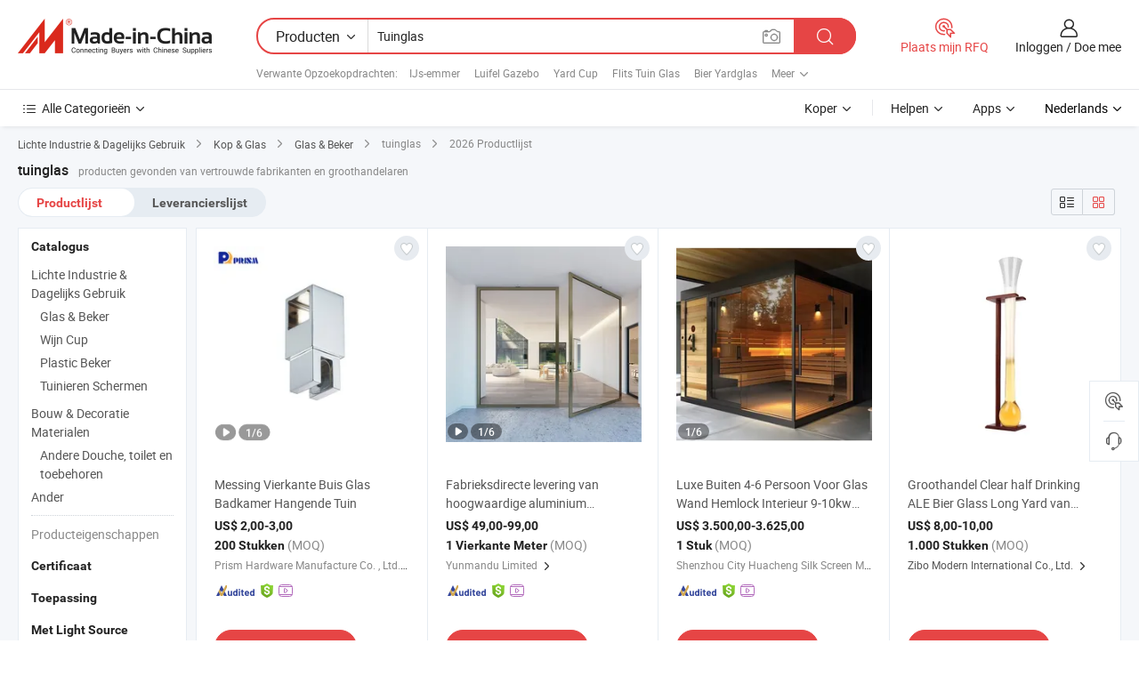

--- FILE ---
content_type: text/html;charset=UTF-8
request_url: https://nl.made-in-china.com/tag_search_product/Yard-Glass_ooynsgn_1.html
body_size: 44570
content:

<!DOCTYPE html>
<html
                lang="nl" >
<head>
    <meta content="text/html; charset=utf-8" http-equiv="Content-Type" />
            <base href="//nl.made-in-china.com" />
        <title>China tuinglas, China tuinglas lijst producten tegen de.Made-in-China.com</title>
    <meta content="tuinglas, China tuinglas, tuinglas fabrikanten, leveranciers, groothandelaren" name="keywords">
        <meta content="China tuinglas, Zoek China tuinglas producten en China tuinglas fabrikanten &amp; leveranciers lijst aan nl.Made-in-China.com" name="description">
<link rel="dns-prefetch" href="//www.micstatic.com">
<link rel="preconnect" href="//www.micstatic.com">
<link rel="dns-prefetch" href="//image.made-in-china.com">
<link rel="preconnect" href="//image.made-in-china.com">
<link rel="dns-prefetch" href="//pic.made-in-china.com">
<link rel="preconnect" href="//pic.made-in-china.com">
                    <link rel="preload" as="image" href="https://image.made-in-china.com/391f0j00evQcDGrsEybK/Messing-Vierkante-Buis-Glas-Badkamer-Hangende-Tuin.jpg" >
                <link rel="alternate" hreflang="de" href="https://de.made-in-china.com/tag_search_product/Yard-Glass_ooynsgn_1.html" />
            <link rel="alternate" hreflang="hi" href="https://hi.made-in-china.com/tag_search_product/Yard-Glass_ooynsgn_1.html" />
            <link rel="alternate" hreflang="ru" href="https://ru.made-in-china.com/tag_search_product/Yard-Glass_ooynsgn_1.html" />
            <link rel="alternate" hreflang="pt" href="https://pt.made-in-china.com/tag_search_product/Yard-Glass_ooynsgn_1.html" />
            <link rel="alternate" hreflang="ko" href="https://kr.made-in-china.com/tag_search_product/Yard-Glass_ooynsgn_1.html" />
            <link rel="alternate" hreflang="en" href="https://www.made-in-china.com/products-search/hot-china-products/Yard_Glass.html" />
            <link rel="alternate" hreflang="it" href="https://it.made-in-china.com/tag_search_product/Yard-Glass_ooynsgn_1.html" />
            <link rel="alternate" hreflang="fr" href="https://fr.made-in-china.com/tag_search_product/Yard-Glass_ooynsgn_1.html" />
            <link rel="alternate" hreflang="es" href="https://es.made-in-china.com/tag_search_product/Yard-Glass_ooynsgn_1.html" />
            <link rel="alternate" hreflang="sa" href="https://sa.made-in-china.com/tag_search_product/Yard-Glass_ooynsgn_1.html" />
            <link rel="alternate" hreflang="x-default" href="https://www.made-in-china.com/products-search/hot-china-products/Yard_Glass.html" />
            <link rel="alternate" hreflang="vi" href="https://vi.made-in-china.com/tag_search_product/Yard-Glass_ooynsgn_1.html" />
            <link rel="alternate" hreflang="th" href="https://th.made-in-china.com/tag_search_product/Yard-Glass_ooynsgn_1.html" />
            <link rel="alternate" hreflang="ja" href="https://jp.made-in-china.com/tag_search_product/Yard-Glass_ooynsgn_1.html" />
            <link rel="alternate" hreflang="id" href="https://id.made-in-china.com/tag_search_product/Yard-Glass_ooynsgn_1.html" />
            <link rel="alternate" hreflang="nl" href="https://nl.made-in-china.com/tag_search_product/Yard-Glass_ooynsgn_1.html" />
            <link rel="alternate" hreflang="tr" href="https://tr.made-in-china.com/tag_search_product/Yard-Glass_ooynsgn_1.html" />
    <link type="text/css" rel="stylesheet" href="https://www.micstatic.com/landing/www/qp/css/search-list-qp_f88bd609.css" /> <link type="text/css" rel="stylesheet" href="https://www.micstatic.com/landing/www/qp/css/refine-navigation_49434e71.css" /> <link type="text/css" rel="stylesheet" href="https://www.micstatic.com/landing/www/qp/css/qp_mlan_d9434333.css" /> 
    <link type="text/css" rel="stylesheet" href="https://www.micstatic.com/landing/www/qp/css/modules/swiper@7.0.5-bundle.min_f7b0d48b.css" /> <link rel="canonical" href="https://nl.made-in-china.com/tag_search_product/Yard-Glass_ooynsgn_1.html"/>
	      <link rel="next" href="https://nl.made-in-china.com/tag_search_product/Yard-Glass_ooynsgn_2.html"/>
                      <link rel="alternate" media="only screen and (max-width:640)" href="https://m.made-in-china.com/hot-china-products/tuinglas.html">
    <style>
        body{
            min-width: 1024px;
        }
    </style>
<!-- Polyfill Code Begin --><script chaset="utf-8" type="text/javascript" src="https://www.micstatic.com/polyfill/polyfill-simplify_eb12d58d.js"></script><!-- Polyfill Code End --></head>
<body class="layout-auto gallary " probe-clarity="false" >
<input type="hidden" name="needFetchLanguageByAjax" value="false" class="J-needFetchLanguageByAjax">
    <div id="header" ></div>
<script>
    function headerMlanInit() {
        const funcName = 'headerMlan';
        const app = new window[funcName]({target: document.getElementById('header'), props: {props: {"pageType":2,"logoTitle":"Fabrikanten en Leveranciers","logoUrl":null,"base":{"buyerInfo":{"service":"Service","newUserGuide":"Gids voor Beginners","auditReport":"Audited Suppliers' Reports","meetSuppliers":"Meet Suppliers","onlineTrading":"Secured Trading Service","buyerCenter":"Koperscentrum","contactUs":"Contact met ons op","search":"Zoeken","prodDirectory":"Product Directory","supplierDiscover":"Supplier Discover","sourcingRequest":"Post Sourcing-aanvraag","quickLinks":"Quick Links","myFavorites":"Mijn Favorieten","visitHistory":"Browsegeschiedenis","buyer":"Koper","blog":"Zakelijke Inzichten"},"supplierInfo":{"supplier":"Leverancier","joinAdvance":"加入高级会员","tradeServerMarket":"外贸服务市场","memberHome":"外贸e家","cloudExpo":"Smart Expo云展会","onlineTrade":"交易服务","internationalLogis":"国际物流","northAmericaBrandSailing":"北美全渠道出海","micDomesticTradeStation":"中国制造网内贸站"},"helpInfo":{"whyMic":"Why Made-in-China.com","auditSupplierWay":"Hoe controleren wij leveranciers","securePaymentWay":"Hoe beveiligen wij betalingen","submitComplaint":"Dien een klacht in","contactUs":"Contact met ons op","faq":"FAQ","help":"Helpen"},"appsInfo":{"downloadApp":"Download App!","forBuyer":"Voor Koper","forSupplier":"Voor Leverancier","exploreApp":"Ontdek exclusieve app-kortingen","apps":"Apps"},"languages":[{"lanCode":0,"simpleName":"en","name":"English","value":"//www.made-in-china.com/products-search/hot-china-products/Yard_Glass.html","htmlLang":"en"},{"lanCode":5,"simpleName":"es","name":"Español","value":"//es.made-in-china.com/tag_search_product/Yard-Glass_ooynsgn_1.html","htmlLang":"es"},{"lanCode":4,"simpleName":"pt","name":"Português","value":"//pt.made-in-china.com/tag_search_product/Yard-Glass_ooynsgn_1.html","htmlLang":"pt"},{"lanCode":2,"simpleName":"fr","name":"Français","value":"//fr.made-in-china.com/tag_search_product/Yard-Glass_ooynsgn_1.html","htmlLang":"fr"},{"lanCode":3,"simpleName":"ru","name":"Русский язык","value":"//ru.made-in-china.com/tag_search_product/Yard-Glass_ooynsgn_1.html","htmlLang":"ru"},{"lanCode":8,"simpleName":"it","name":"Italiano","value":"//it.made-in-china.com/tag_search_product/Yard-Glass_ooynsgn_1.html","htmlLang":"it"},{"lanCode":6,"simpleName":"de","name":"Deutsch","value":"//de.made-in-china.com/tag_search_product/Yard-Glass_ooynsgn_1.html","htmlLang":"de"},{"lanCode":7,"simpleName":"nl","name":"Nederlands","value":"//nl.made-in-china.com/","htmlLang":"nl"},{"lanCode":9,"simpleName":"sa","name":"العربية","value":"//sa.made-in-china.com/tag_search_product/Yard-Glass_ooynsgn_1.html","htmlLang":"ar"},{"lanCode":11,"simpleName":"kr","name":"한국어","value":"//kr.made-in-china.com/tag_search_product/Yard-Glass_ooynsgn_1.html","htmlLang":"ko"},{"lanCode":10,"simpleName":"jp","name":"日本語","value":"//jp.made-in-china.com/tag_search_product/Yard-Glass_ooynsgn_1.html","htmlLang":"ja"},{"lanCode":12,"simpleName":"hi","name":"हिन्दी","value":"//hi.made-in-china.com/tag_search_product/Yard-Glass_ooynsgn_1.html","htmlLang":"hi"},{"lanCode":13,"simpleName":"th","name":"ภาษาไทย","value":"//th.made-in-china.com/tag_search_product/Yard-Glass_ooynsgn_1.html","htmlLang":"th"},{"lanCode":14,"simpleName":"tr","name":"Türkçe","value":"//tr.made-in-china.com/tag_search_product/Yard-Glass_ooynsgn_1.html","htmlLang":"tr"},{"lanCode":15,"simpleName":"vi","name":"Tiếng Việt","value":"//vi.made-in-china.com/tag_search_product/Yard-Glass_ooynsgn_1.html","htmlLang":"vi"},{"lanCode":16,"simpleName":"id","name":"Bahasa Indonesia","value":"//id.made-in-china.com/tag_search_product/Yard-Glass_ooynsgn_1.html","htmlLang":"id"}],"showMlan":true,"showRules":false,"rules":"Rules","language":"nl","menu":"Menu","subTitle":null,"subTitleLink":null,"stickyInfo":null},"categoryRegion":{"categories":"Alle Categorieën","categoryList":[{"name":"Landbouw & Voeding","value":"https://nl.made-in-china.com/category1_Agriculture-Food/Agriculture-Food_usssssssss.html","catCode":"1000000000"},{"name":"Kleding & Toebehoren","value":"https://nl.made-in-china.com/category1_Apparel-Accessories/Apparel-Accessories_uussssssss.html","catCode":"1100000000"},{"name":"Kunst Artikels & Ambachten","value":"https://nl.made-in-china.com/category1_Arts-Crafts/Arts-Crafts_uyssssssss.html","catCode":"1200000000"},{"name":"Auto Parts","value":"https://nl.made-in-china.com/category1_Auto-Motorcycle-Parts-Accessories/Auto-Motorcycle-Parts-Accessories_yossssssss.html","catCode":"2900000000"},{"name":"Tassen & Geschenkdozen","value":"https://nl.made-in-china.com/category1_Bags-Cases-Boxes/Bags-Cases-Boxes_yhssssssss.html","catCode":"2600000000"},{"name":"Chemische Stoffen","value":"https://nl.made-in-china.com/category1_Chemicals/Chemicals_uissssssss.html","catCode":"1300000000"},{"name":"Computer Producten","value":"https://nl.made-in-china.com/category1_Computer-Products/Computer-Products_iissssssss.html","catCode":"3300000000"},{"name":"Bouw & Decoratie Materialen","value":"https://nl.made-in-china.com/category1_Construction-Decoration/Construction-Decoration_ugssssssss.html","catCode":"1500000000"},{"name":"Consument Elektronica's","value":"https://nl.made-in-china.com/category1_Consumer-Electronics/Consumer-Electronics_unssssssss.html","catCode":"1400000000"},{"name":"Elektrotechniek & Elektronica's","value":"https://nl.made-in-china.com/category1_Electrical-Electronics/Electrical-Electronics_uhssssssss.html","catCode":"1600000000"},{"name":"Meubilair","value":"https://nl.made-in-china.com/category1_Furniture/Furniture_yessssssss.html","catCode":"2700000000"},{"name":"Gezondheid & Geneeskunde","value":"https://nl.made-in-china.com/category1_Health-Medicine/Health-Medicine_uessssssss.html","catCode":"1700000000"},{"name":"Industriële Apparaturen & Onderdelen","value":"https://nl.made-in-china.com/category1_Industrial-Equipment-Components/Industrial-Equipment-Components_inssssssss.html","catCode":"3400000000"},{"name":"Instrumenten & Meters","value":"https://nl.made-in-china.com/category1_Instruments-Meters/Instruments-Meters_igssssssss.html","catCode":"3500000000"},{"name":"Lichte Industrie & Dagelijks Gebruik","value":"https://nl.made-in-china.com/category1_Light-Industry-Daily-Use/Light-Industry-Daily-Use_urssssssss.html","catCode":"1800000000"},{"name":"Licht & Verlichting","value":"https://nl.made-in-china.com/category1_Lights-Lighting/Lights-Lighting_isssssssss.html","catCode":"3000000000"},{"name":"Produceren & Verwerken Machine","value":"https://nl.made-in-china.com/category1_Manufacturing-Processing-Machinery/Manufacturing-Processing-Machinery_uossssssss.html","catCode":"1900000000"},{"name":"Metallurgische, Mineralen & Energie","value":"https://nl.made-in-china.com/category1_Metallurgy-Mineral-Energy/Metallurgy-Mineral-Energy_ysssssssss.html","catCode":"2000000000"},{"name":"Kantoorartikelen","value":"https://nl.made-in-china.com/category1_Office-Supplies/Office-Supplies_yrssssssss.html","catCode":"2800000000"},{"name":"Verpakking & Printing","value":"https://nl.made-in-china.com/category1_Packaging-Printing/Packaging-Printing_ihssssssss.html","catCode":"3600000000"},{"name":"Veiligheid & Bescherming","value":"https://nl.made-in-china.com/category1_Security-Protection/Security-Protection_ygssssssss.html","catCode":"2500000000"},{"name":"Diensten","value":"https://nl.made-in-china.com/category1_Service/Service_ynssssssss.html","catCode":"2400000000"},{"name":"Sportartikelen & Vrijetijds","value":"https://nl.made-in-china.com/category1_Sporting-Goods-Recreation/Sporting-Goods-Recreation_iussssssss.html","catCode":"3100000000"},{"name":"Textiel","value":"https://nl.made-in-china.com/category1_Textile/Textile_yussssssss.html","catCode":"2100000000"},{"name":"Ijzerwaren & Gereedschap","value":"https://nl.made-in-china.com/category1_Tools-Hardware/Tools-Hardware_iyssssssss.html","catCode":"3200000000"},{"name":"Speelgoed","value":"https://nl.made-in-china.com/category1_Toys/Toys_yyssssssss.html","catCode":"2200000000"},{"name":"Vervoer","value":"https://nl.made-in-china.com/category1_Transportation/Transportation_yissssssss.html","catCode":"2300000000"}],"more":"Meer"},"searchRegion":{"show":true,"lookingFor":"Vertel ons waar je naar op zoek bent...","homeUrl":"//nl.made-in-china.com","products":"Producten","suppliers":"Leveranciers","auditedFactory":null,"uploadImage":"Afbeelding uploaden","max20MbPerImage":"Maximaal 20 MB per afbeelding","yourRecentKeywords":"Uw Recente Zoekwoorden","clearHistory":"Wis de geschiedenis","popularSearches":"Verwante Opzoekopdrachten","relatedSearches":"Meer","more":null,"maxSizeErrorMsg":"Upload mislukt. De maximale afbeeldingsgrootte is 20 MB.","noNetworkErrorMsg":"Geen netwerkverbinding. Controleer uw netwerkinstellingen en probeer het opnieuw.","uploadFailedErrorMsg":"Upload mislukt. Onjuist afbeeldingsformaat. Ondersteunde formaten: JPG, PNG, BMP.","relatedList":[{"word":"IJs-emmer","adsData":"IJs-emmer","link":"https://nl.made-in-china.com/tag_search_product/Ice-Bucket_hson_1.html","title":"Ice Bucket"},{"word":"Luifel Gazebo","adsData":"Luifel Gazebo","link":"https://nl.made-in-china.com/tag_search_product/Awning-Gazebo_uiirourn_1.html","title":"awning gazebo"},{"word":"Yard Cup","adsData":"Yard Cup","link":"https://nl.made-in-china.com/tag_search_product/Yard-Cup_uuhioysn_1.html","title":"yard cup"},{"word":"Flits Tuin Glas","adsData":"Flits Tuin Glas","link":"https://nl.made-in-china.com/tag_search_product/Flash-Yard-Glass_yyrseeyn_1.html","title":"flash yard glass"},{"word":"Bier Yardglas","adsData":"Bier Yardglas","link":"https://nl.made-in-china.com/tag_search_product/Beer-Yard-Glass_unuosnon_1.html","title":"beer yard glass"},{"word":"Slush Ijs Tuin","adsData":"Slush Ijs Tuin","link":"https://nl.made-in-china.com/tag_search_product/Slush-Ice-Yard_uuhrynon_1.html","title":"slush ice yard"},{"word":"Liter Van Bier","adsData":"Liter Van Bier","link":"https://nl.made-in-china.com/tag_search_product/Yard-Of-Ale_uisehion_1.html","title":"yard of ale"},{"word":"Plastic Glas","adsData":"Plastic Glas","link":"https://nl.made-in-china.com/tag_search_product/Plastic-Glass_nogon_1.html","title":"Plastic Glass"},{"word":"Glazen Beker","adsData":"Glazen Beker","link":"https://nl.made-in-china.com/tag_search_product/Glass-Cup_uyion_1.html","title":"Glass Cup"}],"relatedTitle":null,"relatedTitleLink":null,"formParams":null,"mlanFormParams":{"keyword":"Tuinglas","inputkeyword":"Tuinglas","type":null,"currentTab":null,"currentPage":null,"currentCat":null,"currentRegion":null,"currentProp":null,"submitPageUrl":null,"parentCat":null,"otherSearch":null,"currentAllCatalogCodes":null,"sgsMembership":null,"memberLevel":null,"topOrder":null,"size":null,"more":"meer","less":"less","staticUrl50":null,"staticUrl10":null,"staticUrl30":null,"condition":"0","conditionParamsList":[{"condition":"0","conditionName":null,"action":"/productSearch?keyword=#word#","searchUrl":null,"inputPlaceholder":null},{"condition":"1","conditionName":null,"action":"/companySearch?keyword=#word#","searchUrl":null,"inputPlaceholder":null}]},"enterKeywordTips":"Voer a.u.b. minimaal een trefwoord in voor uw zoekopdracht.","openMultiSearch":false},"frequentRegion":{"rfq":{"rfq":"Plaats mijn RFQ","searchRfq":"Search RFQs","acquireRfqHover":"Vertel ons wat u nodig heeft en probeer op de gemakkelijke manier offertes !op te vragen","searchRfqHover":"Discover quality RFQs and connect with big-budget buyers"},"account":{"account":"Rekening","signIn":"Inloggen","join":"Doe mee","newUser":"Nieuwe Gebruiker","joinFree":"Gratis lid worden","or":"Of","socialLogin":"Door te klikken op Aanmelden, Gratis lid worden of Doorgaan met Facebook, Linkedin, Twitter, Google, %s ga ik akkoord met de %sUser Agreement%s en het %sPrivacy Policy%s","message":"Berichten","quotes":"Citaten","orders":"Bestellingen","favorites":"Favorieten","visitHistory":"Browsegeschiedenis","postSourcingRequest":"Post Sourcing-aanvraag","hi":"Hallo","signOut":"Afmelden","manageProduct":"Producten beheren","editShowroom":"Showroom bewerken","username":"","userType":null,"foreignIP":true,"currentYear":2026,"userAgreement":"Gebruikersovereenkomst","privacyPolicy":"Privacybeleid"},"message":{"message":"Berichten","signIn":"Inloggen","join":"Doe mee","newUser":"Nieuwe Gebruiker","joinFree":"Gratis lid worden","viewNewMsg":"Sign in to view the new messages","inquiry":"Aanvraag","rfq":"RFQs","awaitingPayment":"Awaiting payments","chat":"Chatten","awaitingQuotation":"In afwachting van offertes"},"cart":{"cart":"Onderzoeksmand"}},"busiRegion":null,"previewRegion":null}}});
		const hoc=o=>(o.__proto__.$get=function(o){return this.$$.ctx[this.$$.props[o]]},o.__proto__.$getKeys=function(){return Object.keys(this.$$.props)},o.__proto__.$getProps=function(){return this.$get("props")},o.__proto__.$setProps=function(o){var t=this.$getKeys(),s={},p=this;t.forEach(function(o){s[o]=p.$get(o)}),s.props=Object.assign({},s.props,o),this.$set(s)},o.__proto__.$help=function(){console.log("\n            $set(props): void             | 设置props的值\n            $get(key: string): any        | 获取props指定key的值\n            $getKeys(): string[]          | 获取props所有key\n            $getProps(): any              | 获取props里key为props的值（适用nail）\n            $setProps(params: any): void  | 设置props里key为props的值（适用nail）\n            $on(ev, callback): func       | 添加事件监听，返回移除事件监听的函数\n            $destroy(): void              | 销毁组件并触发onDestroy事件\n        ")},o);
        window[`${funcName}Api`] = hoc(app);
    };
</script><script type="text/javascript" crossorigin="anonymous" onload="headerMlanInit()" src="https://www.micstatic.com/nail/pc/header-mlan_6f301846.js"></script><div class="auto-size J-auto-size">
    <input type="hidden" id="sensor_pg_v" value="st:qp,m:tuinglas,p:1,tp:103,stp:10301,plate:show_wd,tp:103,stp:10301,abt:null,abp:a"/>
        <input type="hidden" id="appendQueryParam" value=""/>
    <input type="hidden" id="completeProdParam" value="[&quot;zmYUMSuGXdcF&quot;,&quot;MrcpYUbAJeVg&quot;,&quot;PaIUkhWOYLpz&quot;,&quot;GSIJvalOXHpj&quot;,&quot;bflReqAvhncB&quot;,&quot;xGaYbvrEznRp&quot;,&quot;ivnQoIbYXyhW&quot;,&quot;QRNpgUyDYxcC&quot;,&quot;yTGYKBfxsEpw&quot;,&quot;cAtpkaRYBxrb&quot;,&quot;wftYHGATomUD&quot;,&quot;OtArzPTGTEps&quot;,&quot;joqxQwdJENrH&quot;,&quot;mGAYPKfOVnpw&quot;,&quot;mnbYBMuladrR&quot;,&quot;rTAUGfaotERH&quot;,&quot;lGfUtKABmJRi&quot;,&quot;wpnUxaocmQhJ&quot;,&quot;atTpAwGzWEYl&quot;,&quot;fGARgatVompw&quot;,&quot;xtAYrapGpnUJ&quot;,&quot;ynepYdZxfCVl&quot;,&quot;MwuAZBdClPGE&quot;,&quot;jTtYvZfugEUF&quot;,&quot;mTtRugaMjnYO&quot;,&quot;rAaUfXTGUnYI&quot;,&quot;yTpUoGgCJEhH&quot;,&quot;taRYiTzAFxkZ&quot;,&quot;ZtaRszYMsmrD&quot;,&quot;EtApUBRcUmYJ&quot;]"/>
    <input type="hidden" id="prodKeyword" value="Yard_Glass"/>
    <input type="hidden" name="user_behavior_trace_id" id="user_behavior_trace_id" value="1jf03e0h9f05z"/>
        <div class="page cf">
                <div itemscope itemtype="https://schema.org/BreadcrumbList" class="crumb grid">
                                                <span itemprop="itemListElement" itemscope itemtype="https://schema.org/ListItem">
                        <a itemprop="item" href="https://nl.made-in-china.com/category1_Light-Industry-Daily-Use/Light-Industry-Daily-Use_urssssssss.html">
                            <span itemprop="name">Lichte Industrie &amp; Dagelijks Gebruik</span>
                        </a>
                        <meta itemprop="position" content="1"/>
                    </span>
                    <i class="ob-icon icon-right"></i>
                                                                                                <span itemprop="itemListElement" itemscope itemtype="https://schema.org/ListItem">
                        <a itemprop="item" href="https://nl.made-in-china.com/category23_Light-Industry-Daily-Use/Cup-Mug_urrussssss_1.html">
                            <span itemprop="name">Kop &amp; Glas</span>
                        </a>
                        <meta itemprop="position" content="2"/>
                    </span>
                    <i class="ob-icon icon-right"></i>
                                                                                                <span itemprop="itemListElement" itemscope itemtype="https://schema.org/ListItem">
                        <a itemprop="item" href="https://nl.made-in-china.com/category23_Light-Industry-Daily-Use/Glass-Cup-Mug_urrusnssss_1.html">
                            <span itemprop="name">Glas &amp; Beker</span>
                        </a>
                        <meta itemprop="position" content="3"/>
                    </span>
                    <i class="ob-icon icon-right"></i>
                                    <span>tuinglas</span>
                                        <i class="ob-icon icon-right"></i>
            <span>
                                     2026 Productlijst
                            </span>
        </div>
        <input id="J-strong-words" name="strong-words" type="hidden" value="{&quot;strongWordList&quot;:[&quot;Yard Glass&quot;]}" />
        <input id="ads_word" name="ads_word" type="hidden" value="tuinglas" />
        <input type="hidden" id="qaSource" value="1">
        <input type="hidden" name="iqa-portrait" id="iqa-portrait" value="" />
        <input id="compareFromPage" name="compareFromPage" type="hidden" value="3" />
        <input id="contactUrlParam" type="hidden" value="${contactUrlParam}" />
        <input id="J-isLanding" type="hidden" value="true" />
        <div class="page-wrap search-list new-search-list cf">
                                                <div class="search-list-container main-wrap">
                <div class="main">
                    <div class="num-found">
    <h1 class="product_word">tuinglas</h1>
                    producten gevonden van vertrouwde fabrikanten en groothandelaren
        </div>
                    <div class="search-filter-bar">
                        <div class="list-tab">
                            <ul class="tab">
                                <li class="selected"><a>
                                                                            Productlijst
                                                                    </a></li>
                                <li>
                                                                            <a href="https://nl.made-in-china.com/manufacturers/yard-glass.html">
                                            Leverancierslijst
                                        </a>
                                                                    </li>
                                                                                            </ul>
                        </div>
                        <div class="view-type cf">
<input type="hidden" value="https://nl.made-in-china.com/tag_search_product/Yard-Glass_ooynsgn_1.html" id="firstPageUrl">
<div class="refine-sort">
    <div class="list-switch">
        <span class="text"> weergave: </span>
        <span class="list-switch-types">
                <a href="javascript:;"ads-data="t:90,md:1,c:2" onclick="if(saveViewTypeCookie){saveViewTypeCookie(1)}" ontouchstart="if(saveViewTypeCookie){saveViewTypeCookie(1)}" rel="nofollow"
                   class="list-switch-btn list-switch-btn-left unselect ">
					<i class="ob-icon icon-list"></i>
					<div class="tip arrow-bottom tip-switch-list">
                         <div class="tip-con">
                             <p class="tip-para">Lijstweergave</p>
                         </div>
                             <span class="arrow arrow-out">
                                 <span class="arrow arrow-in"></span>
                             </span>
                     </div>
                </a>
                <a href="javascript:;" onclick="" ontouchstart="" rel="nofollow"
                   class="list-switch-btn list-switch-btn-right selected ">
					<i class="ob-icon icon-gallery"></i>
					<div class="tip arrow-bottom tip-switch-gallery">
                         <div class="tip-con">
                             <p class="tip-para">Galerijweergave</p>
                         </div>
                             <span class="arrow arrow-out">
                                 <span class="arrow arrow-in"></span>
                             </span>
                     </div>
                </a>
				</span>
    </div>
</div> </div>
                    </div>
                                                            <div class="search-list">
                        <div class="prod-list J-prod-list gallary ">
 <!-- topRank -->
<!-- product -->
<div class="list-img" id="product-div1" data-show-type="interstAd" faw-module="Search_prod_list" cz-id="zmYUMSuGXdcF">
     <div class="list-img-wrap">
         <div class="products-item">
             <!-- 图片 -->
			               <div class="prod-img prod-img-space img-total slide-prod J-slider-prod">
                 <div class="img-box swiper-container J-slider-prod-box">
					<div class="img-list swiper-wrapper prod-banner-list" ads-data="t:6,aid:,flx_deliv_tp:comb,ads_tp:,abt:,abp:a,srv_id:,si:1,md:3,pdid:zmYUMSuGXdcF,ps:,a:1,mds:30,c:2,is_trade:1,is_sample:1,is_rushorder:0,pcid:bSCavsuhfIUR,pa:,is_3d_prod:0" faw-exposure id="banner-slider">
																													 																																			<a rel="nofollow" class="img-wrap swiper-slide img-thumb-auto J-lazyimgs" referrerpolicy="unsafe-url" href="https://nl.made-in-china.com/co_293e70f1e33788a2/product_Brass-Square-Tube-Glass-Bathroom-Hanging-Yard_ysoyihoieg.html" target="_blank" ads-data="t:6,aid:,flx_deliv_tp:comb,ads_tp:,abt:,abp:a,srv_id:,ads_srv_tp:,isrec:,recu:,recv:,si:1,md:3,pdid:zmYUMSuGXdcF,ps:,a:1,mds:30,c:2,pcid:bSCavsuhfIUR,st:8,is_trade:1,is_sample:1,is_rushorder:0,pa:8,is_3d_prod:0">
										<div class="img-thumb-inner">
												<img class="J-firstLazyload" src="https://www.micstatic.com/common/img/space.png?_v=1768305110929" data-original="https://image.made-in-china.com/391f0j00evQcDGrsEybK/Messing-Vierkante-Buis-Glas-Badkamer-Hangende-Tuin.webp" alt="Messing Vierkante Buis Glas Badkamer Hangende Tuin">
										</div>
						 			</a>
																																												<a rel="nofollow" class="img-wrap swiper-slide img-thumb-auto J-lazyimgs" referrerpolicy="unsafe-url" href="https://nl.made-in-china.com/co_293e70f1e33788a2/product_Brass-Square-Tube-Glass-Bathroom-Hanging-Yard_ysoyihoieg.html" target="_blank" ads-data="t:6,aid:,flx_deliv_tp:comb,ads_tp:,abt:,abp:a,srv_id:,ads_srv_tp:,isrec:,recu:,recv:,si:1,md:3,pdid:zmYUMSuGXdcF,ps:,a:1,mds:30,c:2,pcid:bSCavsuhfIUR,st:8,is_trade:1,is_sample:1,is_rushorder:0,pa:8,is_3d_prod:0">
										<div class="img-thumb-inner">
												<img src="https://www.micstatic.com/common/img/space.png?_v=1768305110929" data-original="https://image.made-in-china.com/391f0j00MvEkLDrdlOcK/Messing-Vierkante-Buis-Glas-Badkamer-Hangende-Tuin.webp" alt="Messing Vierkante Buis Glas Badkamer Hangende Tuin">
										</div>
						 			</a>
																																												<a rel="nofollow" class="img-wrap swiper-slide img-thumb-auto J-lazyimgs" referrerpolicy="unsafe-url" href="https://nl.made-in-china.com/co_293e70f1e33788a2/product_Brass-Square-Tube-Glass-Bathroom-Hanging-Yard_ysoyihoieg.html" target="_blank" ads-data="t:6,aid:,flx_deliv_tp:comb,ads_tp:,abt:,abp:a,srv_id:,ads_srv_tp:,isrec:,recu:,recv:,si:1,md:3,pdid:zmYUMSuGXdcF,ps:,a:1,mds:30,c:2,pcid:bSCavsuhfIUR,st:8,is_trade:1,is_sample:1,is_rushorder:0,pa:8,is_3d_prod:0">
										<div class="img-thumb-inner">
												<img src="https://www.micstatic.com/common/img/space.png?_v=1768305110929" data-original="https://image.made-in-china.com/391f0j00vCakHqgMLyoS/Messing-Vierkante-Buis-Glas-Badkamer-Hangende-Tuin.webp" alt="Messing Vierkante Buis Glas Badkamer Hangende Tuin">
										</div>
						 			</a>
																																												<a rel="nofollow" class="img-wrap swiper-slide img-thumb-auto J-lazyimgs" referrerpolicy="unsafe-url" href="https://nl.made-in-china.com/co_293e70f1e33788a2/product_Brass-Square-Tube-Glass-Bathroom-Hanging-Yard_ysoyihoieg.html" target="_blank" ads-data="t:6,aid:,flx_deliv_tp:comb,ads_tp:,abt:,abp:a,srv_id:,ads_srv_tp:,isrec:,recu:,recv:,si:1,md:3,pdid:zmYUMSuGXdcF,ps:,a:1,mds:30,c:2,pcid:bSCavsuhfIUR,st:8,is_trade:1,is_sample:1,is_rushorder:0,pa:8,is_3d_prod:0">
										<div class="img-thumb-inner">
												<img src="https://www.micstatic.com/common/img/space.png?_v=1768305110929" data-original="https://image.made-in-china.com/391f0j00CMakPjzIrNoK/Messing-Vierkante-Buis-Glas-Badkamer-Hangende-Tuin.webp" alt="Messing Vierkante Buis Glas Badkamer Hangende Tuin">
										</div>
						 			</a>
																																												<a rel="nofollow" class="img-wrap swiper-slide img-thumb-auto J-lazyimgs" referrerpolicy="unsafe-url" href="https://nl.made-in-china.com/co_293e70f1e33788a2/product_Brass-Square-Tube-Glass-Bathroom-Hanging-Yard_ysoyihoieg.html" target="_blank" ads-data="t:6,aid:,flx_deliv_tp:comb,ads_tp:,abt:,abp:a,srv_id:,ads_srv_tp:,isrec:,recu:,recv:,si:1,md:3,pdid:zmYUMSuGXdcF,ps:,a:1,mds:30,c:2,pcid:bSCavsuhfIUR,st:8,is_trade:1,is_sample:1,is_rushorder:0,pa:8,is_3d_prod:0">
										<div class="img-thumb-inner">
												<img src="https://www.micstatic.com/common/img/space.png?_v=1768305110929" data-original="https://image.made-in-china.com/391f0j00BeakHmptfnbS/Messing-Vierkante-Buis-Glas-Badkamer-Hangende-Tuin.webp" alt="Messing Vierkante Buis Glas Badkamer Hangende Tuin">
										</div>
						 			</a>
																																												<a rel="nofollow" class="img-wrap swiper-slide img-thumb-auto J-lazyimgs" referrerpolicy="unsafe-url" href="https://nl.made-in-china.com/co_293e70f1e33788a2/product_Brass-Square-Tube-Glass-Bathroom-Hanging-Yard_ysoyihoieg.html" target="_blank" ads-data="t:6,aid:,flx_deliv_tp:comb,ads_tp:,abt:,abp:a,srv_id:,ads_srv_tp:,isrec:,recu:,recv:,si:1,md:3,pdid:zmYUMSuGXdcF,ps:,a:1,mds:30,c:2,pcid:bSCavsuhfIUR,st:8,is_trade:1,is_sample:1,is_rushorder:0,pa:8,is_3d_prod:0">
										<div class="img-thumb-inner">
												<img src="https://www.micstatic.com/common/img/space.png?_v=1768305110929" data-original="https://image.made-in-china.com/391f0j00seTkIRrEhycZ/Messing-Vierkante-Buis-Glas-Badkamer-Hangende-Tuin.webp" alt="Messing Vierkante Buis Glas Badkamer Hangende Tuin">
										</div>
						 			</a>
																																													</div>
					 					 						 <a referrerpolicy="unsafe-url" href="https://nl.made-in-china.com/co_293e70f1e33788a2/product_Brass-Square-Tube-Glass-Bathroom-Hanging-Yard_ysoyihoieg.html#slideVideo" target="_blank" rel="nofollow"
							class="has-icon has-video-icon"><img src="https://www.micstatic.com/landing/www/qp/img/video_456aa956.svg" alt="Video"/></a>
					 					 					 						 <a referrerpolicy="unsafe-url" href="https://nl.made-in-china.com/co_293e70f1e33788a2/product_Brass-Square-Tube-Glass-Bathroom-Hanging-Yard_ysoyihoieg.html" target="_blank" rel="nofollow" class="has-page swiper-page-wrap">
							 <span class="page-current">1</span>/
							 <span class="page-total">6</span>
						 </a>
					 					 					 						 <a class="img-left J-slide-left" href="javascript:;"><i class="ob-icon icon-left"></i></a>
						 <a class="img-right J-slide-right" href="javascript:;"><i class="ob-icon icon-right"></i></a>
					 				 </div>
				 					 <div class="pagination J-pagination">
						 <span class="swiper-pagination-switch swiper-visible-switch swiper-active-switch"></span>
						 <span class="swiper-pagination-switch"></span>
						 <span class="swiper-pagination-switch"></span>
					 </div>
				 			 </div>
			 			 				 <a href="javascript:void(0);"
					class="prod-favorite-icon J-add2Fav" cz-type="prod"
					cz-id="zmYUMSuGXdcF" ads-data="st:17,pdid:zmYUMSuGXdcF,pcid:bSCavsuhfIUR,is_trade:1,is_sample:1,is_rushorder:0,a:1">
					 <i class="ob-icon icon-heart-f"></i>
					 <i class="ob-icon icon-heart"></i>
					 <div class="tip arrow-top tip-faverite">
						 <div class="tip-con"><p class="tip-para">Favorieten</p></div>
						 <span class="arrow arrow-out"><span class="arrow arrow-in"></span></span>
					 </div>
				 </a>
			                 <!-- 内容 -->
			 <div id="onlineTradeAble3" style="display:none;">true 1</div>
             <div class="detail">
				 				 <input type="hidden" name="mainProdValue" value="0"/>
				 				 <div class="icon-list certified-logo">
				 					 </div>
				 				 <div class="product-name-wrap
 									">
					 <h2 class="product-name" data-prod-tag="">
						 <a title="Messing Vierkante Buis Glas Badkamer Hangende Tuin" referrerpolicy="unsafe-url" href="https://nl.made-in-china.com/co_293e70f1e33788a2/product_Brass-Square-Tube-Glass-Bathroom-Hanging-Yard_ysoyihoieg.html" target="_blank" ads-data="t:6,aid:,flx_deliv_tp:comb,ads_tp:,abt:,abp:a,srv_id:,ads_srv_tp:,isrec:,recu:,recv:,si:1,md:3,pdid:zmYUMSuGXdcF,ps:,a:1,mds:30,c:2,pcid:bSCavsuhfIUR,st:2,is_trade:1,is_sample:1,is_rushorder:0,pa:2">
							 Messing Vierkante Buis Glas Badkamer Hangende Tuin
						 </a>
					 </h2>
					 					 					 				 </div>
				 <div class="product-property">
					 						 <div class="ellipsis attr-item J-faketitle"><span
								 class="attribute"><strong class="price">US$ <span>2,00</span>-<span>3,00</span></strong></span></div>
					 					 						 <div class="ellipsis attr-item J-faketitle"><span
								 class="attribute"><strong> 200 Stukken</strong> </span> <span class="moq-text">(MOQ)</span>
						 </div>
					 				 </div>
				 				 <div class="company-info">
					 <div class="company-name ellipsis">
						 <a referrerpolicy="unsafe-url" href="https://nl.made-in-china.com/co_293e70f1e33788a2/"
							 							 												   class="compnay-name" target="_blank" ads-data="t:6,aid:,flx_deliv_tp:comb,ads_tp:,abt:,abp:a,srv_id:,ads_srv_tp:,isrec:,recu:,recv:,si:1,md:3,pdid:zmYUMSuGXdcF,ps:,a:1,mds:30,c:2,pcid:bSCavsuhfIUR,st:3,is_trade:1,is_sample:1,is_rushorder:0,pa:3"
						 >
							 <span title="Prism Hardware Manufacture Co. , Ltd.">Prism Hardware Manufacture Co. , Ltd.</span>
						 </a>
						 <i class="ob-icon icon-right"></i>
						 <div class="company-name-popup">
							 <div class="name-block">
								 									 <a referrerpolicy="unsafe-url" href="https://nl.made-in-china.com/co_293e70f1e33788a2/"
									 										 															   target="_blank" class="compnay-name J-compnay-name" ads-data="t:6,aid:,flx_deliv_tp:comb,ads_tp:,abt:,abp:a,srv_id:,ads_srv_tp:,isrec:,recu:,recv:,si:1,md:3,pdid:zmYUMSuGXdcF,ps:,a:1,mds:30,c:2,pcid:bSCavsuhfIUR,st:3,is_trade:1,is_sample:1,is_rushorder:0,pa:3,is_3d_prod:0">
										 <span title="Prism Hardware Manufacture Co. , Ltd.">Prism Hardware Manufacture Co. , Ltd.</span>
									 </a>
								 							 </div>
							 <div class="auth-block">
								 <ul class="auth-block-list">
									 										 <li class="cs-level-info">
											 											 												 <img class="auth-icon" src='https://www.micstatic.com/common/img/icon/diamond_member_16.png?_v=1768305110929' srcset='https://www.micstatic.com/common/img/icon/diamond_member_32.png?_v=1768305110929 2x, https://www.micstatic.com/common/img/icon/diamond_member_16.png?_v=1768305110929 1x' alt="China Supplier - Diamond Member"> Diamant Lid
											 										 </li>
										 											 <li class="as-info">
												 <img class="auth-icon ico-audited" data-title="Gecontroleerd door een onafhankelijk extern inspectiebureau" src="https://www.micstatic.com/common/img/icon-new/as-short.png?_v=1768305110929" alt="Gecontroleerde Leverancier" />Gecontroleerde Leverancier
											 </li>
										 											 <li class="as-info">
												 <img class="auth-icon"
													  src='https://www.micstatic.com/common/img/logo/icon_deal_16.png?_v=1768305110929'
													  srcset='https://www.micstatic.com/common/img/logo/icon_deal_32.png?_v=1768305110929 2x, https://www.micstatic.com/common/img/logo/icon_deal_16.png?_v=1768305110929 1x'
													  alt="Secured Trading">
												 Secured Trading
											 </li>
									 <li class="company-address-info">
										 <i class="ob-icon icon-coordinate"></i>
										 											 Guangdong, China
										 									 </li>
								 </ul>
							 </div>
							 <div class="block-divider"></div>
							 <div class="other-block">
								 <ul>
									 <li>
										 <h2 class="business-type-info">Fabrikant/fabriek & Handelsbedrijf</h2>
									 </li>
									 									 								 </ul>
							 </div>
						 </div>
					 </div>
					 <div class="auth-list">
						 							 								 <div class="auth">
									 <a rel="nofollow" target="_blank" referrerpolicy="unsafe-url" href="https://nl.made-in-china.com/co_293e70f1e33788a2/company_info.html" ads-data="t:6,aid:,flx_deliv_tp:comb,ads_tp:,abt:,abp:a,srv_id:,ads_srv_tp:,isrec:,recu:,recv:,si:1,md:3,pdid:zmYUMSuGXdcF,ps:,a:1,mds:30,c:2,pcid:bSCavsuhfIUR,st:4,is_trade:1,is_sample:1,is_rushorder:0,pa:4">
											<span class="left_2 as-logo" data-title="Gecontroleerd door een onafhankelijk extern inspectiebureau">
												<img class="auth-icon ico-audited" src="https://www.micstatic.com/common/img/icon-new/as_32.png" alt="Gecontroleerde Leverancier" />
											</span>
									 </a>
								 </div>
							 																																																																																																															 							 							 <div class="auth">
						<span class="auth-deal-span">
							<img class="auth-icon" src='https://www.micstatic.com/common/img/logo/icon-deal.png?_v=1768305110929' alt="Secured Trading Service">
							<div class="tip arrow-bottom tip-deal">
								<div class="tip-con">
									<p class="tip-para">Enjoy trading protection from Made-in-China.com</p>
								</div>
								<span class="arrow arrow-out">
									<span class="arrow arrow-in"></span>
								</span>
							</div>
						</span>
							 </div>
							 						 						 							 								 <div class="auth auth-video">
									 <a href="//nl.made-in-china.com/video-channel/293e70f1e33788a2_zmYUMSuGXdcF_Messing-Vierkante-Buis-Glas-Badkamer-Hangende-Tuin.html" target="_blank"
										ads-data="t:6,aid:,flx_deliv_tp:comb,ads_tp:,abt:,abp:a,srv_id:,ads_srv_tp:,isrec:,recu:,recv:,si:1,md:3,pdid:zmYUMSuGXdcF,ps:,a:1,mds:30,c:2,pcid:bSCavsuhfIUR,st:2,is_trade:1,is_sample:1,is_rushorder:0,pa:15,st:15"><img class="auth-icon"
																				  src='https://www.micstatic.com/common/img/logo/video_d4fb84a2.svg'
																				  alt="Bekijk grotere video en afbeelding"></a>
									 <div class="tip arrow-bottom tip-video">
										 <div class="tip-con">
											 <p class="tip-para">Bekijk grotere video en afbeelding</p>
										 </div>
										 <span class="arrow arrow-out">
												<span class="arrow arrow-in"></span>
											</span>
									 </div>
								 </div>
							 						 					 						 					 </div>
				 </div>
			 </div>
			 <div class="product-btn">
				 				 					 <input type="hidden" value="Contact Opnemen" />
					 					 <a fun-inquiry-product
						referrerpolicy="unsafe-url" href="//www.made-in-china.com/sendInquiry/prod_zmYUMSuGXdcF_bSCavsuhfIUR.html?from=search&type=cs&target=prod&word=tuinglas&seo=1&plant=nl&smode=pc"
						ads-data="t:6,aid:,flx_deliv_tp:comb,ads_tp:,abt:,abp:a,srv_id:,ads_srv_tp:,isrec:,recu:,recv:,si:1,md:3,pdid:zmYUMSuGXdcF,ps:,a:1,mds:30,c:2,pcid:bSCavsuhfIUR,st:5,is_trade:1,is_sample:1,is_rushorder:0,pa:5" target="_blank" rel="nofollow" class="btn btn-main btn-small">
						 						 <span class="btn-main-text">Contact Opnemen</span>
					 </a>
				 				 <span class="inquiry-action">
			            <b class="tm3_chat_status" lan="nl" ads-data="t:6,aid:,flx_deliv_tp:comb,ads_tp:,abt:,abp:a,srv_id:,ads_srv_tp:,isrec:,recu:,recv:,si:1,md:3,pdid:zmYUMSuGXdcF,ps:,a:1,mds:30,c:2,pcid:bSCavsuhfIUR,st:7,is_trade:1,is_sample:1,is_rushorder:0,pa:13" dataId="bSCavsuhfIUR_zmYUMSuGXdcF_1" inquiry="//www.made-in-china.com/sendInquiry/prod_zmYUMSuGXdcF_bSCavsuhfIUR.html?from=search&type=cs&target=prod&word=tuinglas&seo=1&plant=nl&smode=pc" processor="chat" cid="bSCavsuhfIUR" style="display:none"></b>
					 					 					 					 			</span>
			 </div>
			 <div class="hide-area">
				                      <div class="property-list">
    												<div class="prop-item">
                                 <label class="prop-lab">Lade Shape: </label>
                                 <span class="prop-val">Rechthoek</span>
                             </div>
                        							<div class="prop-item">
                                 <label class="prop-lab">Open Stijl: </label>
                                 <span class="prop-val">Scharnier</span>
                             </div>
                        							<div class="prop-item">
                                 <label class="prop-lab">Douche Mode: </label>
                                 <span class="prop-val">Douche van het handvat</span>
                             </div>
                        							<div class="prop-item">
                                 <label class="prop-lab">Paneel Materiaal: </label>
                                 <span class="prop-val">Gehard glas</span>
                             </div>
                        							<div class="prop-item">
                                 <label class="prop-lab">Verpakking: </label>
                                 <span class="prop-val">schuimpapier, papieren behuizing, vochtbestendige film</span>
                             </div>
                        							<div class="prop-item">
                                 <label class="prop-lab">Standaard: </label>
                                 <span class="prop-val">verchroomd messing</span>
                             </div>
                                             </div>
				 			 </div>
         </div>
     </div>
</div>
<div class="list-img" id="product-div2" data-show-type="interstAd" faw-module="Search_prod_list" cz-id="MrcpYUbAJeVg">
     <div class="list-img-wrap">
         <div class="products-item">
             <!-- 图片 -->
			               <div class="prod-img prod-img-space img-total slide-prod J-slider-prod">
                 <div class="img-box swiper-container J-slider-prod-box">
					<div class="img-list swiper-wrapper prod-banner-list" ads-data="t:6,aid:,flx_deliv_tp:comb,ads_tp:,abt:,abp:a,srv_id:,si:1,md:3,pdid:MrcpYUbAJeVg,ps:,a:2,mds:30,c:2,is_trade:1,is_sample:0,is_rushorder:0,pcid:yFqfTdmOEgHr,pa:,is_3d_prod:0" faw-exposure id="banner-slider">
																													 																																			<a rel="nofollow" class="img-wrap swiper-slide img-thumb-auto J-lazyimgs" referrerpolicy="unsafe-url" href="https://nl.made-in-china.com/co_williamarchi/product_Factory-Direct-Supply-High-Quality-Aluminum-Exterior-Doors-with-Durable-Window-Glass-Panels-for-Yard_yyhghyihyg.html" target="_blank" ads-data="t:6,aid:,flx_deliv_tp:comb,ads_tp:,abt:,abp:a,srv_id:,ads_srv_tp:,isrec:,recu:,recv:,si:1,md:3,pdid:MrcpYUbAJeVg,ps:,a:2,mds:30,c:2,pcid:yFqfTdmOEgHr,st:8,is_trade:1,is_sample:0,is_rushorder:0,pa:8,is_3d_prod:0">
										<div class="img-thumb-inner">
												<img class="J-firstLazyload" src="https://www.micstatic.com/common/img/space.png?_v=1768305110929" data-original="https://image.made-in-china.com/391f0j00USOepthgrAoN/Fabrieksdirecte-levering-van-hoogwaardige-aluminium-buitendeuren-met-duurzame-glazen-panelen-voor-de-tuin.webp" alt="Fabrieksdirecte levering van hoogwaardige aluminium buitendeuren met duurzame glazen panelen voor de tuin">
										</div>
						 			</a>
																																												<a rel="nofollow" class="img-wrap swiper-slide img-thumb-auto J-lazyimgs" referrerpolicy="unsafe-url" href="https://nl.made-in-china.com/co_williamarchi/product_Factory-Direct-Supply-High-Quality-Aluminum-Exterior-Doors-with-Durable-Window-Glass-Panels-for-Yard_yyhghyihyg.html" target="_blank" ads-data="t:6,aid:,flx_deliv_tp:comb,ads_tp:,abt:,abp:a,srv_id:,ads_srv_tp:,isrec:,recu:,recv:,si:1,md:3,pdid:MrcpYUbAJeVg,ps:,a:2,mds:30,c:2,pcid:yFqfTdmOEgHr,st:8,is_trade:1,is_sample:0,is_rushorder:0,pa:8,is_3d_prod:0">
										<div class="img-thumb-inner">
												<img src="https://www.micstatic.com/common/img/space.png?_v=1768305110929" data-original="https://image.made-in-china.com/391f0j00RKOvpzlJGmqn/Fabrieksdirecte-levering-van-hoogwaardige-aluminium-buitendeuren-met-duurzame-glazen-panelen-voor-de-tuin.webp" alt="Fabrieksdirecte levering van hoogwaardige aluminium buitendeuren met duurzame glazen panelen voor de tuin">
										</div>
						 			</a>
																																												<a rel="nofollow" class="img-wrap swiper-slide img-thumb-auto J-lazyimgs" referrerpolicy="unsafe-url" href="https://nl.made-in-china.com/co_williamarchi/product_Factory-Direct-Supply-High-Quality-Aluminum-Exterior-Doors-with-Durable-Window-Glass-Panels-for-Yard_yyhghyihyg.html" target="_blank" ads-data="t:6,aid:,flx_deliv_tp:comb,ads_tp:,abt:,abp:a,srv_id:,ads_srv_tp:,isrec:,recu:,recv:,si:1,md:3,pdid:MrcpYUbAJeVg,ps:,a:2,mds:30,c:2,pcid:yFqfTdmOEgHr,st:8,is_trade:1,is_sample:0,is_rushorder:0,pa:8,is_3d_prod:0">
										<div class="img-thumb-inner">
												<img src="https://www.micstatic.com/common/img/space.png?_v=1768305110929" data-original="https://image.made-in-china.com/391f0j00fSFBghWGkmqO/Fabrieksdirecte-levering-van-hoogwaardige-aluminium-buitendeuren-met-duurzame-glazen-panelen-voor-de-tuin.webp" alt="Fabrieksdirecte levering van hoogwaardige aluminium buitendeuren met duurzame glazen panelen voor de tuin">
										</div>
						 			</a>
																																												<a rel="nofollow" class="img-wrap swiper-slide img-thumb-auto J-lazyimgs" referrerpolicy="unsafe-url" href="https://nl.made-in-china.com/co_williamarchi/product_Factory-Direct-Supply-High-Quality-Aluminum-Exterior-Doors-with-Durable-Window-Glass-Panels-for-Yard_yyhghyihyg.html" target="_blank" ads-data="t:6,aid:,flx_deliv_tp:comb,ads_tp:,abt:,abp:a,srv_id:,ads_srv_tp:,isrec:,recu:,recv:,si:1,md:3,pdid:MrcpYUbAJeVg,ps:,a:2,mds:30,c:2,pcid:yFqfTdmOEgHr,st:8,is_trade:1,is_sample:0,is_rushorder:0,pa:8,is_3d_prod:0">
										<div class="img-thumb-inner">
												<img src="https://www.micstatic.com/common/img/space.png?_v=1768305110929" data-original="https://image.made-in-china.com/391f0j00GKFvzChyimkO/Fabrieksdirecte-levering-van-hoogwaardige-aluminium-buitendeuren-met-duurzame-glazen-panelen-voor-de-tuin.webp" alt="Fabrieksdirecte levering van hoogwaardige aluminium buitendeuren met duurzame glazen panelen voor de tuin">
										</div>
						 			</a>
																																												<a rel="nofollow" class="img-wrap swiper-slide img-thumb-auto J-lazyimgs" referrerpolicy="unsafe-url" href="https://nl.made-in-china.com/co_williamarchi/product_Factory-Direct-Supply-High-Quality-Aluminum-Exterior-Doors-with-Durable-Window-Glass-Panels-for-Yard_yyhghyihyg.html" target="_blank" ads-data="t:6,aid:,flx_deliv_tp:comb,ads_tp:,abt:,abp:a,srv_id:,ads_srv_tp:,isrec:,recu:,recv:,si:1,md:3,pdid:MrcpYUbAJeVg,ps:,a:2,mds:30,c:2,pcid:yFqfTdmOEgHr,st:8,is_trade:1,is_sample:0,is_rushorder:0,pa:8,is_3d_prod:0">
										<div class="img-thumb-inner">
												<img src="https://www.micstatic.com/common/img/space.png?_v=1768305110929" data-original="https://image.made-in-china.com/391f0j00GsnMrOizQdoF/Fabrieksdirecte-levering-van-hoogwaardige-aluminium-buitendeuren-met-duurzame-glazen-panelen-voor-de-tuin.webp" alt="Fabrieksdirecte levering van hoogwaardige aluminium buitendeuren met duurzame glazen panelen voor de tuin">
										</div>
						 			</a>
																																												<a rel="nofollow" class="img-wrap swiper-slide img-thumb-auto J-lazyimgs" referrerpolicy="unsafe-url" href="https://nl.made-in-china.com/co_williamarchi/product_Factory-Direct-Supply-High-Quality-Aluminum-Exterior-Doors-with-Durable-Window-Glass-Panels-for-Yard_yyhghyihyg.html" target="_blank" ads-data="t:6,aid:,flx_deliv_tp:comb,ads_tp:,abt:,abp:a,srv_id:,ads_srv_tp:,isrec:,recu:,recv:,si:1,md:3,pdid:MrcpYUbAJeVg,ps:,a:2,mds:30,c:2,pcid:yFqfTdmOEgHr,st:8,is_trade:1,is_sample:0,is_rushorder:0,pa:8,is_3d_prod:0">
										<div class="img-thumb-inner">
												<img src="https://www.micstatic.com/common/img/space.png?_v=1768305110929" data-original="https://image.made-in-china.com/391f0j00pSOMgalhkmcF/Fabrieksdirecte-levering-van-hoogwaardige-aluminium-buitendeuren-met-duurzame-glazen-panelen-voor-de-tuin.webp" alt="Fabrieksdirecte levering van hoogwaardige aluminium buitendeuren met duurzame glazen panelen voor de tuin">
										</div>
						 			</a>
																																													</div>
					 					 						 <a referrerpolicy="unsafe-url" href="https://nl.made-in-china.com/co_williamarchi/product_Factory-Direct-Supply-High-Quality-Aluminum-Exterior-Doors-with-Durable-Window-Glass-Panels-for-Yard_yyhghyihyg.html#slideVideo" target="_blank" rel="nofollow"
							class="has-icon has-video-icon"><img src="https://www.micstatic.com/landing/www/qp/img/video_456aa956.svg" alt="Video"/></a>
					 					 					 						 <a referrerpolicy="unsafe-url" href="https://nl.made-in-china.com/co_williamarchi/product_Factory-Direct-Supply-High-Quality-Aluminum-Exterior-Doors-with-Durable-Window-Glass-Panels-for-Yard_yyhghyihyg.html" target="_blank" rel="nofollow" class="has-page swiper-page-wrap">
							 <span class="page-current">1</span>/
							 <span class="page-total">6</span>
						 </a>
					 					 					 						 <a class="img-left J-slide-left" href="javascript:;"><i class="ob-icon icon-left"></i></a>
						 <a class="img-right J-slide-right" href="javascript:;"><i class="ob-icon icon-right"></i></a>
					 				 </div>
				 					 <div class="pagination J-pagination">
						 <span class="swiper-pagination-switch swiper-visible-switch swiper-active-switch"></span>
						 <span class="swiper-pagination-switch"></span>
						 <span class="swiper-pagination-switch"></span>
					 </div>
				 			 </div>
			 			 				 <a href="javascript:void(0);"
					class="prod-favorite-icon J-add2Fav" cz-type="prod"
					cz-id="MrcpYUbAJeVg" ads-data="st:17,pdid:MrcpYUbAJeVg,pcid:yFqfTdmOEgHr,is_trade:1,is_sample:0,is_rushorder:0,a:2">
					 <i class="ob-icon icon-heart-f"></i>
					 <i class="ob-icon icon-heart"></i>
					 <div class="tip arrow-top tip-faverite">
						 <div class="tip-con"><p class="tip-para">Favorieten</p></div>
						 <span class="arrow arrow-out"><span class="arrow arrow-in"></span></span>
					 </div>
				 </a>
			                 <!-- 内容 -->
			 <div id="onlineTradeAble3" style="display:none;">true 1</div>
             <div class="detail">
				 				 <input type="hidden" name="mainProdValue" value="0"/>
				 				 <div class="icon-list certified-logo">
				 					 </div>
				 				 <div class="product-name-wrap
 									">
					 <h2 class="product-name" data-prod-tag="">
						 <a title="Fabrieksdirecte levering van hoogwaardige aluminium buitendeuren met duurzame glazen panelen voor de tuin" referrerpolicy="unsafe-url" href="https://nl.made-in-china.com/co_williamarchi/product_Factory-Direct-Supply-High-Quality-Aluminum-Exterior-Doors-with-Durable-Window-Glass-Panels-for-Yard_yyhghyihyg.html" target="_blank" ads-data="t:6,aid:,flx_deliv_tp:comb,ads_tp:,abt:,abp:a,srv_id:,ads_srv_tp:,isrec:,recu:,recv:,si:1,md:3,pdid:MrcpYUbAJeVg,ps:,a:2,mds:30,c:2,pcid:yFqfTdmOEgHr,st:2,is_trade:1,is_sample:0,is_rushorder:0,pa:2">
							 Fabrieksdirecte levering van hoogwaardige aluminium buitendeuren met duurzame glazen panelen voor de tuin
						 </a>
					 </h2>
					 					 					 				 </div>
				 <div class="product-property">
					 						 <div class="ellipsis attr-item J-faketitle"><span
								 class="attribute"><strong class="price">US$ <span>49,00</span>-<span>99,00</span></strong></span></div>
					 					 						 <div class="ellipsis attr-item J-faketitle"><span
								 class="attribute"><strong> 1 Vierkante Meter</strong> </span> <span class="moq-text">(MOQ)</span>
						 </div>
					 				 </div>
				 				 <div class="company-info">
					 <div class="company-name ellipsis">
						 <a referrerpolicy="unsafe-url" href="https://nl.made-in-china.com/co_williamarchi/"
							 							 												   class="compnay-name" target="_blank" ads-data="t:6,aid:,flx_deliv_tp:comb,ads_tp:,abt:,abp:a,srv_id:,ads_srv_tp:,isrec:,recu:,recv:,si:1,md:3,pdid:MrcpYUbAJeVg,ps:,a:2,mds:30,c:2,pcid:yFqfTdmOEgHr,st:3,is_trade:1,is_sample:0,is_rushorder:0,pa:3"
						 >
							 <span title="Yunmandu Limited">Yunmandu Limited</span>
						 </a>
						 <i class="ob-icon icon-right"></i>
						 <div class="company-name-popup">
							 <div class="name-block">
								 									 <a referrerpolicy="unsafe-url" href="https://nl.made-in-china.com/co_williamarchi/"
									 										 															   target="_blank" class="compnay-name J-compnay-name" ads-data="t:6,aid:,flx_deliv_tp:comb,ads_tp:,abt:,abp:a,srv_id:,ads_srv_tp:,isrec:,recu:,recv:,si:1,md:3,pdid:MrcpYUbAJeVg,ps:,a:2,mds:30,c:2,pcid:yFqfTdmOEgHr,st:3,is_trade:1,is_sample:0,is_rushorder:0,pa:3,is_3d_prod:0">
										 <span title="Yunmandu Limited">Yunmandu Limited</span>
									 </a>
								 							 </div>
							 <div class="auth-block">
								 <ul class="auth-block-list">
									 										 <li class="cs-level-info">
											 											 												 <img class="auth-icon" src='https://www.micstatic.com/common/img/icon/diamond_member_16.png?_v=1768305110929' srcset='https://www.micstatic.com/common/img/icon/diamond_member_32.png?_v=1768305110929 2x, https://www.micstatic.com/common/img/icon/diamond_member_16.png?_v=1768305110929 1x' alt="China Supplier - Diamond Member"> Diamant Lid
											 										 </li>
										 											 <li class="as-info">
												 <img class="auth-icon ico-audited" data-title="Gecontroleerd door een onafhankelijk extern inspectiebureau" src="https://www.micstatic.com/common/img/icon-new/as-short.png?_v=1768305110929" alt="Gecontroleerde Leverancier" />Gecontroleerde Leverancier
											 </li>
										 											 <li class="as-info">
												 <img class="auth-icon"
													  src='https://www.micstatic.com/common/img/logo/icon_deal_16.png?_v=1768305110929'
													  srcset='https://www.micstatic.com/common/img/logo/icon_deal_32.png?_v=1768305110929 2x, https://www.micstatic.com/common/img/logo/icon_deal_16.png?_v=1768305110929 1x'
													  alt="Secured Trading">
												 Secured Trading
											 </li>
									 <li class="company-address-info">
										 <i class="ob-icon icon-coordinate"></i>
										 											 Guangdong, China
										 									 </li>
								 </ul>
							 </div>
							 <div class="block-divider"></div>
							 <div class="other-block">
								 <ul>
									 <li>
										 <h2 class="business-type-info">Handelsbedrijf</h2>
									 </li>
									 									 										 <li class="management-certification-info">
											 <span title="ISO 9001">ISO 9001</span>
										 </li>
									 								 </ul>
							 </div>
						 </div>
					 </div>
					 <div class="auth-list">
						 							 								 <div class="auth">
									 <a rel="nofollow" target="_blank" referrerpolicy="unsafe-url" href="https://nl.made-in-china.com/co_williamarchi/company_info.html" ads-data="t:6,aid:,flx_deliv_tp:comb,ads_tp:,abt:,abp:a,srv_id:,ads_srv_tp:,isrec:,recu:,recv:,si:1,md:3,pdid:MrcpYUbAJeVg,ps:,a:2,mds:30,c:2,pcid:yFqfTdmOEgHr,st:4,is_trade:1,is_sample:0,is_rushorder:0,pa:4">
											<span class="left_2 as-logo" data-title="Gecontroleerd door een onafhankelijk extern inspectiebureau">
												<img class="auth-icon ico-audited" src="https://www.micstatic.com/common/img/icon-new/as_32.png" alt="Gecontroleerde Leverancier" />
											</span>
									 </a>
								 </div>
							 																																																																																																															 							 							 <div class="auth">
						<span class="auth-deal-span">
							<img class="auth-icon" src='https://www.micstatic.com/common/img/logo/icon-deal.png?_v=1768305110929' alt="Secured Trading Service">
							<div class="tip arrow-bottom tip-deal">
								<div class="tip-con">
									<p class="tip-para">Enjoy trading protection from Made-in-China.com</p>
								</div>
								<span class="arrow arrow-out">
									<span class="arrow arrow-in"></span>
								</span>
							</div>
						</span>
							 </div>
							 						 						 							 								 <div class="auth auth-video">
									 <a href="//nl.made-in-china.com/video-channel/williamarchi_MrcpYUbAJeVg_Fabrieksdirecte-levering-van-hoogwaardige-aluminium-buitendeuren-met-duurzame-glazen-panelen-voor-de-tuin.html" target="_blank"
										ads-data="t:6,aid:,flx_deliv_tp:comb,ads_tp:,abt:,abp:a,srv_id:,ads_srv_tp:,isrec:,recu:,recv:,si:1,md:3,pdid:MrcpYUbAJeVg,ps:,a:2,mds:30,c:2,pcid:yFqfTdmOEgHr,st:2,is_trade:1,is_sample:0,is_rushorder:0,pa:15,st:15"><img class="auth-icon"
																				  src='https://www.micstatic.com/common/img/logo/video_d4fb84a2.svg'
																				  alt="Bekijk grotere video en afbeelding"></a>
									 <div class="tip arrow-bottom tip-video">
										 <div class="tip-con">
											 <p class="tip-para">Bekijk grotere video en afbeelding</p>
										 </div>
										 <span class="arrow arrow-out">
												<span class="arrow arrow-in"></span>
											</span>
									 </div>
								 </div>
							 						 					 						 					 </div>
				 </div>
			 </div>
			 <div class="product-btn">
				 				 					 <input type="hidden" value="Contact Opnemen" />
					 					 <a fun-inquiry-product
						referrerpolicy="unsafe-url" href="//www.made-in-china.com/sendInquiry/prod_MrcpYUbAJeVg_yFqfTdmOEgHr.html?from=search&type=cs&target=prod&word=tuinglas&seo=1&plant=nl&smode=pc"
						ads-data="t:6,aid:,flx_deliv_tp:comb,ads_tp:,abt:,abp:a,srv_id:,ads_srv_tp:,isrec:,recu:,recv:,si:1,md:3,pdid:MrcpYUbAJeVg,ps:,a:2,mds:30,c:2,pcid:yFqfTdmOEgHr,st:5,is_trade:1,is_sample:0,is_rushorder:0,pa:5" target="_blank" rel="nofollow" class="btn btn-main btn-small">
						 						 <span class="btn-main-text">Contact Opnemen</span>
					 </a>
				 				 <span class="inquiry-action">
			            <b class="tm3_chat_status" lan="nl" ads-data="t:6,aid:,flx_deliv_tp:comb,ads_tp:,abt:,abp:a,srv_id:,ads_srv_tp:,isrec:,recu:,recv:,si:1,md:3,pdid:MrcpYUbAJeVg,ps:,a:2,mds:30,c:2,pcid:yFqfTdmOEgHr,st:7,is_trade:1,is_sample:0,is_rushorder:0,pa:13" dataId="yFqfTdmOEgHr_MrcpYUbAJeVg_1" inquiry="//www.made-in-china.com/sendInquiry/prod_MrcpYUbAJeVg_yFqfTdmOEgHr.html?from=search&type=cs&target=prod&word=tuinglas&seo=1&plant=nl&smode=pc" processor="chat" cid="yFqfTdmOEgHr" style="display:none"></b>
					 					 					 					 			</span>
			 </div>
			 <div class="hide-area">
				                      <div class="property-list">
    												<div class="prop-item">
                                 <label class="prop-lab">oppervlakte Afwerking: </label>
                                 <span class="prop-val">Geëindigd</span>
                             </div>
                        							<div class="prop-item">
                                 <label class="prop-lab">Type glas: </label>
                                 <span class="prop-val">Getemperd glas</span>
                             </div>
                        							<div class="prop-item">
                                 <label class="prop-lab">certificaat: </label>
                                 <span class="prop-val">ISO</span>
                             </div>
                        							<div class="prop-item">
                                 <label class="prop-lab">Positie: </label>
                                 <span class="prop-val">commercieel</span>
                             </div>
                        							<div class="prop-item">
                                 <label class="prop-lab">Verpakking: </label>
                                 <span class="prop-val">houten behuizing</span>
                             </div>
                        							<div class="prop-item">
                                 <label class="prop-lab">Standaard: </label>
                                 <span class="prop-val">aangepast</span>
                             </div>
                                             </div>
				 			 </div>
         </div>
     </div>
</div>
<div class="list-img" id="product-div3" data-show-type="interstAd" faw-module="Search_prod_list" cz-id="PaIUkhWOYLpz">
     <div class="list-img-wrap">
         <div class="products-item">
             <!-- 图片 -->
			               <div class="prod-img prod-img-space img-total slide-prod J-slider-prod">
                 <div class="img-box swiper-container J-slider-prod-box">
					<div class="img-list swiper-wrapper prod-banner-list" ads-data="t:6,aid:,flx_deliv_tp:comb,ads_tp:dingtui2,abt:,abp:a,srv_id:,si:1,md:3,pdid:PaIUkhWOYLpz,ps:,a:3,mds:30,c:2,is_trade:1,is_sample:0,is_rushorder:0,pcid:HdIfuXjCkLDe,pa:,is_3d_prod:0" faw-exposure id="banner-slider">
																													 																																			<a rel="nofollow" class="img-wrap swiper-slide img-thumb-auto J-lazyimgs" referrerpolicy="unsafe-url" href="https://nl.made-in-china.com/co_shenzhouhuacheng/product_Luxury-Outdoor-4-6-Person-Front-Glass-Wall-Hemlock-Interior-9-10kw-Electric-Sauna_yuinggiigy.html" target="_blank" ads-data="t:6,aid:,flx_deliv_tp:comb,ads_tp:dingtui2,abt:,abp:a,srv_id:,ads_srv_tp:,isrec:,recu:,recv:,si:1,md:3,pdid:PaIUkhWOYLpz,ps:,a:3,mds:30,c:2,pcid:HdIfuXjCkLDe,st:8,is_trade:1,is_sample:0,is_rushorder:0,pa:8,is_3d_prod:0">
										<div class="img-thumb-inner">
												<img class="J-firstLazyload" src="https://www.micstatic.com/common/img/space.png?_v=1768305110929" data-original="https://image.made-in-china.com/391f0j00VJlbiqmnPhzw/Luxe-Buiten-4-6-Persoon-Voor-Glas-Wand-Hemlock-Interieur-9-10kw-Elektrische-Sauna.webp" alt="Luxe Buiten 4-6 Persoon Voor Glas Wand Hemlock Interieur 9-10kw Elektrische Sauna">
										</div>
						 			</a>
																																												<a rel="nofollow" class="img-wrap swiper-slide img-thumb-auto J-lazyimgs" referrerpolicy="unsafe-url" href="https://nl.made-in-china.com/co_shenzhouhuacheng/product_Luxury-Outdoor-4-6-Person-Front-Glass-Wall-Hemlock-Interior-9-10kw-Electric-Sauna_yuinggiigy.html" target="_blank" ads-data="t:6,aid:,flx_deliv_tp:comb,ads_tp:dingtui2,abt:,abp:a,srv_id:,ads_srv_tp:,isrec:,recu:,recv:,si:1,md:3,pdid:PaIUkhWOYLpz,ps:,a:3,mds:30,c:2,pcid:HdIfuXjCkLDe,st:8,is_trade:1,is_sample:0,is_rushorder:0,pa:8,is_3d_prod:0">
										<div class="img-thumb-inner">
												<img src="https://www.micstatic.com/common/img/space.png?_v=1768305110929" data-original="https://image.made-in-china.com/391f0j00lJicWswtSVud/Luxe-Buiten-4-6-Persoon-Voor-Glas-Wand-Hemlock-Interieur-9-10kw-Elektrische-Sauna.webp" alt="Luxe Buiten 4-6 Persoon Voor Glas Wand Hemlock Interieur 9-10kw Elektrische Sauna">
										</div>
						 			</a>
																																												<a rel="nofollow" class="img-wrap swiper-slide img-thumb-auto J-lazyimgs" referrerpolicy="unsafe-url" href="https://nl.made-in-china.com/co_shenzhouhuacheng/product_Luxury-Outdoor-4-6-Person-Front-Glass-Wall-Hemlock-Interior-9-10kw-Electric-Sauna_yuinggiigy.html" target="_blank" ads-data="t:6,aid:,flx_deliv_tp:comb,ads_tp:dingtui2,abt:,abp:a,srv_id:,ads_srv_tp:,isrec:,recu:,recv:,si:1,md:3,pdid:PaIUkhWOYLpz,ps:,a:3,mds:30,c:2,pcid:HdIfuXjCkLDe,st:8,is_trade:1,is_sample:0,is_rushorder:0,pa:8,is_3d_prod:0">
										<div class="img-thumb-inner">
												<img src="https://www.micstatic.com/common/img/space.png?_v=1768305110929" data-original="https://image.made-in-china.com/391f0j00lAicWdJMchpm/Luxe-Buiten-4-6-Persoon-Voor-Glas-Wand-Hemlock-Interieur-9-10kw-Elektrische-Sauna.webp" alt="Luxe Buiten 4-6 Persoon Voor Glas Wand Hemlock Interieur 9-10kw Elektrische Sauna">
										</div>
						 			</a>
																																												<a rel="nofollow" class="img-wrap swiper-slide img-thumb-auto J-lazyimgs" referrerpolicy="unsafe-url" href="https://nl.made-in-china.com/co_shenzhouhuacheng/product_Luxury-Outdoor-4-6-Person-Front-Glass-Wall-Hemlock-Interior-9-10kw-Electric-Sauna_yuinggiigy.html" target="_blank" ads-data="t:6,aid:,flx_deliv_tp:comb,ads_tp:dingtui2,abt:,abp:a,srv_id:,ads_srv_tp:,isrec:,recu:,recv:,si:1,md:3,pdid:PaIUkhWOYLpz,ps:,a:3,mds:30,c:2,pcid:HdIfuXjCkLDe,st:8,is_trade:1,is_sample:0,is_rushorder:0,pa:8,is_3d_prod:0">
										<div class="img-thumb-inner">
												<img src="https://www.micstatic.com/common/img/space.png?_v=1768305110929" data-original="https://image.made-in-china.com/391f0j00qmVoiGdglluJ/Luxe-Buiten-4-6-Persoon-Voor-Glas-Wand-Hemlock-Interieur-9-10kw-Elektrische-Sauna.webp" alt="Luxe Buiten 4-6 Persoon Voor Glas Wand Hemlock Interieur 9-10kw Elektrische Sauna">
										</div>
						 			</a>
																																												<a rel="nofollow" class="img-wrap swiper-slide img-thumb-auto J-lazyimgs" referrerpolicy="unsafe-url" href="https://nl.made-in-china.com/co_shenzhouhuacheng/product_Luxury-Outdoor-4-6-Person-Front-Glass-Wall-Hemlock-Interior-9-10kw-Electric-Sauna_yuinggiigy.html" target="_blank" ads-data="t:6,aid:,flx_deliv_tp:comb,ads_tp:dingtui2,abt:,abp:a,srv_id:,ads_srv_tp:,isrec:,recu:,recv:,si:1,md:3,pdid:PaIUkhWOYLpz,ps:,a:3,mds:30,c:2,pcid:HdIfuXjCkLDe,st:8,is_trade:1,is_sample:0,is_rushorder:0,pa:8,is_3d_prod:0">
										<div class="img-thumb-inner">
												<img src="https://www.micstatic.com/common/img/space.png?_v=1768305110929" data-original="https://image.made-in-china.com/391f0j00kAhoiLwJPVpm/Luxe-Buiten-4-6-Persoon-Voor-Glas-Wand-Hemlock-Interieur-9-10kw-Elektrische-Sauna.webp" alt="Luxe Buiten 4-6 Persoon Voor Glas Wand Hemlock Interieur 9-10kw Elektrische Sauna">
										</div>
						 			</a>
																																												<a rel="nofollow" class="img-wrap swiper-slide img-thumb-auto J-lazyimgs" referrerpolicy="unsafe-url" href="https://nl.made-in-china.com/co_shenzhouhuacheng/product_Luxury-Outdoor-4-6-Person-Front-Glass-Wall-Hemlock-Interior-9-10kw-Electric-Sauna_yuinggiigy.html" target="_blank" ads-data="t:6,aid:,flx_deliv_tp:comb,ads_tp:dingtui2,abt:,abp:a,srv_id:,ads_srv_tp:,isrec:,recu:,recv:,si:1,md:3,pdid:PaIUkhWOYLpz,ps:,a:3,mds:30,c:2,pcid:HdIfuXjCkLDe,st:8,is_trade:1,is_sample:0,is_rushorder:0,pa:8,is_3d_prod:0">
										<div class="img-thumb-inner">
												<img src="https://www.micstatic.com/common/img/space.png?_v=1768305110929" data-original="https://image.made-in-china.com/391f0j00kAlcibwGSVrJ/Luxe-Buiten-4-6-Persoon-Voor-Glas-Wand-Hemlock-Interieur-9-10kw-Elektrische-Sauna.webp" alt="Luxe Buiten 4-6 Persoon Voor Glas Wand Hemlock Interieur 9-10kw Elektrische Sauna">
										</div>
						 			</a>
																																													</div>
					 					 					 					 						 <a referrerpolicy="unsafe-url" href="https://nl.made-in-china.com/co_shenzhouhuacheng/product_Luxury-Outdoor-4-6-Person-Front-Glass-Wall-Hemlock-Interior-9-10kw-Electric-Sauna_yuinggiigy.html" target="_blank" rel="nofollow" class="has-page swiper-page-wrap">
							 <span class="page-current">1</span>/
							 <span class="page-total">6</span>
						 </a>
					 					 					 						 <a class="img-left J-slide-left" href="javascript:;"><i class="ob-icon icon-left"></i></a>
						 <a class="img-right J-slide-right" href="javascript:;"><i class="ob-icon icon-right"></i></a>
					 				 </div>
				 					 <div class="pagination J-pagination">
						 <span class="swiper-pagination-switch swiper-visible-switch swiper-active-switch"></span>
						 <span class="swiper-pagination-switch"></span>
						 <span class="swiper-pagination-switch"></span>
					 </div>
				 			 </div>
			 			 				 <a href="javascript:void(0);"
					class="prod-favorite-icon J-add2Fav" cz-type="prod"
					cz-id="PaIUkhWOYLpz" ads-data="st:17,pdid:PaIUkhWOYLpz,pcid:HdIfuXjCkLDe,is_trade:1,is_sample:0,is_rushorder:0,a:3">
					 <i class="ob-icon icon-heart-f"></i>
					 <i class="ob-icon icon-heart"></i>
					 <div class="tip arrow-top tip-faverite">
						 <div class="tip-con"><p class="tip-para">Favorieten</p></div>
						 <span class="arrow arrow-out"><span class="arrow arrow-in"></span></span>
					 </div>
				 </a>
			                 <!-- 内容 -->
			 <div id="onlineTradeAble3" style="display:none;">true 1</div>
             <div class="detail">
				 				 <input type="hidden" name="mainProdValue" value="0"/>
				 				 <div class="icon-list certified-logo">
				 					 </div>
				 				 <div class="product-name-wrap
 									">
					 <h2 class="product-name" data-prod-tag="">
						 <a title="Luxe Buiten 4-6 Persoon Voor Glas Wand Hemlock Interieur 9-10kw Elektrische Sauna" referrerpolicy="unsafe-url" href="https://nl.made-in-china.com/co_shenzhouhuacheng/product_Luxury-Outdoor-4-6-Person-Front-Glass-Wall-Hemlock-Interior-9-10kw-Electric-Sauna_yuinggiigy.html" target="_blank" ads-data="t:6,aid:,flx_deliv_tp:comb,ads_tp:dingtui2,abt:,abp:a,srv_id:,ads_srv_tp:,isrec:,recu:,recv:,si:1,md:3,pdid:PaIUkhWOYLpz,ps:,a:3,mds:30,c:2,pcid:HdIfuXjCkLDe,st:2,is_trade:1,is_sample:0,is_rushorder:0,pa:2">
							 Luxe Buiten 4-6 Persoon Voor Glas Wand Hemlock Interieur 9-10kw Elektrische Sauna
						 </a>
					 </h2>
					 					 					 				 </div>
				 <div class="product-property">
					 						 <div class="ellipsis attr-item J-faketitle"><span
								 class="attribute"><strong class="price">US$ <span>3.500,00</span>-<span>3.625,00</span></strong></span></div>
					 					 						 <div class="ellipsis attr-item J-faketitle"><span
								 class="attribute"><strong> 1 Stuk</strong> </span> <span class="moq-text">(MOQ)</span>
						 </div>
					 				 </div>
				 				 <div class="company-info">
					 <div class="company-name ellipsis">
						 <a referrerpolicy="unsafe-url" href="https://nl.made-in-china.com/co_shenzhouhuacheng/"
							 							 												   class="compnay-name" target="_blank" ads-data="t:6,aid:,flx_deliv_tp:comb,ads_tp:dingtui2,abt:,abp:a,srv_id:,ads_srv_tp:,isrec:,recu:,recv:,si:1,md:3,pdid:PaIUkhWOYLpz,ps:,a:3,mds:30,c:2,pcid:HdIfuXjCkLDe,st:3,is_trade:1,is_sample:0,is_rushorder:0,pa:3"
						 >
							 <span title="Shenzhou City Huacheng Silk Screen Manufacture Co., Ltd.">Shenzhou City Huacheng Silk Screen Manufacture Co., Ltd.</span>
						 </a>
						 <i class="ob-icon icon-right"></i>
						 <div class="company-name-popup">
							 <div class="name-block">
								 									 <a referrerpolicy="unsafe-url" href="https://nl.made-in-china.com/co_shenzhouhuacheng/"
									 										 															   target="_blank" class="compnay-name J-compnay-name" ads-data="t:6,aid:,flx_deliv_tp:comb,ads_tp:dingtui2,abt:,abp:a,srv_id:,ads_srv_tp:,isrec:,recu:,recv:,si:1,md:3,pdid:PaIUkhWOYLpz,ps:,a:3,mds:30,c:2,pcid:HdIfuXjCkLDe,st:3,is_trade:1,is_sample:0,is_rushorder:0,pa:3,is_3d_prod:0">
										 <span title="Shenzhou City Huacheng Silk Screen Manufacture Co., Ltd.">Shenzhou City Huacheng Silk Screen Manufacture Co., Ltd.</span>
									 </a>
								 							 </div>
							 <div class="auth-block">
								 <ul class="auth-block-list">
									 										 <li class="cs-level-info">
											 											 												 <img class="auth-icon" src='https://www.micstatic.com/common/img/icon/diamond_member_16.png?_v=1768305110929' srcset='https://www.micstatic.com/common/img/icon/diamond_member_32.png?_v=1768305110929 2x, https://www.micstatic.com/common/img/icon/diamond_member_16.png?_v=1768305110929 1x' alt="China Supplier - Diamond Member"> Diamant Lid
											 										 </li>
										 											 <li class="as-info">
												 <img class="auth-icon ico-audited" data-title="Gecontroleerd door een onafhankelijk extern inspectiebureau" src="https://www.micstatic.com/common/img/icon-new/as-short.png?_v=1768305110929" alt="Gecontroleerde Leverancier" />Gecontroleerde Leverancier
											 </li>
										 											 <li class="as-info">
												 <img class="auth-icon"
													  src='https://www.micstatic.com/common/img/logo/icon_deal_16.png?_v=1768305110929'
													  srcset='https://www.micstatic.com/common/img/logo/icon_deal_32.png?_v=1768305110929 2x, https://www.micstatic.com/common/img/logo/icon_deal_16.png?_v=1768305110929 1x'
													  alt="Secured Trading">
												 Secured Trading
											 </li>
									 <li class="company-address-info">
										 <i class="ob-icon icon-coordinate"></i>
										 											 Hebei, China
										 									 </li>
								 </ul>
							 </div>
							 <div class="block-divider"></div>
							 <div class="other-block">
								 <ul>
									 <li>
										 <h2 class="business-type-info">Fabrikant/fabriek & Handelsbedrijf</h2>
									 </li>
									 									 								 </ul>
							 </div>
						 </div>
					 </div>
					 <div class="auth-list">
						 							 								 <div class="auth">
									 <a rel="nofollow" target="_blank" referrerpolicy="unsafe-url" href="https://nl.made-in-china.com/co_shenzhouhuacheng/company_info.html" ads-data="t:6,aid:,flx_deliv_tp:comb,ads_tp:dingtui2,abt:,abp:a,srv_id:,ads_srv_tp:,isrec:,recu:,recv:,si:1,md:3,pdid:PaIUkhWOYLpz,ps:,a:3,mds:30,c:2,pcid:HdIfuXjCkLDe,st:4,is_trade:1,is_sample:0,is_rushorder:0,pa:4">
											<span class="left_2 as-logo" data-title="Gecontroleerd door een onafhankelijk extern inspectiebureau">
												<img class="auth-icon ico-audited" src="https://www.micstatic.com/common/img/icon-new/as_32.png" alt="Gecontroleerde Leverancier" />
											</span>
									 </a>
								 </div>
							 																																																																																																															 							 							 <div class="auth">
						<span class="auth-deal-span">
							<img class="auth-icon" src='https://www.micstatic.com/common/img/logo/icon-deal.png?_v=1768305110929' alt="Secured Trading Service">
							<div class="tip arrow-bottom tip-deal">
								<div class="tip-con">
									<p class="tip-para">Enjoy trading protection from Made-in-China.com</p>
								</div>
								<span class="arrow arrow-out">
									<span class="arrow arrow-in"></span>
								</span>
							</div>
						</span>
							 </div>
							 						 						 							 								 <div class="auth auth-video">
									 <a href="//nl.made-in-china.com/video-channel/shenzhouhuacheng_PaIUkhWOYLpz_Luxe-Buiten-4-6-Persoon-Voor-Glas-Wand-Hemlock-Interieur-9-10kw-Elektrische-Sauna.html" target="_blank"
										ads-data="t:6,aid:,flx_deliv_tp:comb,ads_tp:dingtui2,abt:,abp:a,srv_id:,ads_srv_tp:,isrec:,recu:,recv:,si:1,md:3,pdid:PaIUkhWOYLpz,ps:,a:3,mds:30,c:2,pcid:HdIfuXjCkLDe,st:2,is_trade:1,is_sample:0,is_rushorder:0,pa:15,st:15"><img class="auth-icon"
																				  src='https://www.micstatic.com/common/img/logo/video_d4fb84a2.svg'
																				  alt="Bekijk grotere video en afbeelding"></a>
									 <div class="tip arrow-bottom tip-video">
										 <div class="tip-con">
											 <p class="tip-para">Bekijk grotere video en afbeelding</p>
										 </div>
										 <span class="arrow arrow-out">
												<span class="arrow arrow-in"></span>
											</span>
									 </div>
								 </div>
							 						 					 						 					 </div>
				 </div>
			 </div>
			 <div class="product-btn">
				 				 					 <input type="hidden" value="Contact Opnemen" />
					 					 <a fun-inquiry-product
						referrerpolicy="unsafe-url" href="//www.made-in-china.com/sendInquiry/prod_PaIUkhWOYLpz_HdIfuXjCkLDe.html?from=search&type=cs&target=prod&word=tuinglas&seo=1&plant=nl&smode=pc"
						ads-data="t:6,aid:,flx_deliv_tp:comb,ads_tp:dingtui2,abt:,abp:a,srv_id:,ads_srv_tp:,isrec:,recu:,recv:,si:1,md:3,pdid:PaIUkhWOYLpz,ps:,a:3,mds:30,c:2,pcid:HdIfuXjCkLDe,st:5,is_trade:1,is_sample:0,is_rushorder:0,pa:5" target="_blank" rel="nofollow" class="btn btn-main btn-small">
						 						 <span class="btn-main-text">Contact Opnemen</span>
					 </a>
				 				 <span class="inquiry-action">
			            <b class="tm3_chat_status" lan="nl" ads-data="t:6,aid:,flx_deliv_tp:comb,ads_tp:dingtui2,abt:,abp:a,srv_id:,ads_srv_tp:,isrec:,recu:,recv:,si:1,md:3,pdid:PaIUkhWOYLpz,ps:,a:3,mds:30,c:2,pcid:HdIfuXjCkLDe,st:7,is_trade:1,is_sample:0,is_rushorder:0,pa:13" dataId="HdIfuXjCkLDe_PaIUkhWOYLpz_1" inquiry="//www.made-in-china.com/sendInquiry/prod_PaIUkhWOYLpz_HdIfuXjCkLDe.html?from=search&type=cs&target=prod&word=tuinglas&seo=1&plant=nl&smode=pc" processor="chat" cid="HdIfuXjCkLDe" style="display:none"></b>
					 					 					 					 			</span>
			 </div>
			 <div class="hide-area">
				                      <div class="property-list">
    												<div class="prop-item">
                                 <label class="prop-lab">Verpakking: </label>
                                 <span class="prop-val">meervoudige verpakkingen met antischok luchtkussenfolie</span>
                             </div>
                        							<div class="prop-item">
                                 <label class="prop-lab">Standaard: </label>
                                 <span class="prop-val">2200×1800×2100mm</span>
                             </div>
                        							<div class="prop-item">
                                 <label class="prop-lab">Handelsmerk: </label>
                                 <span class="prop-val">hua cheng</span>
                             </div>
                        							<div class="prop-item">
                                 <label class="prop-lab">Oorsprong: </label>
                                 <span class="prop-val">China</span>
                             </div>
                                             </div>
				 			 </div>
         </div>
     </div>
</div>
<div class="list-img" id="product-div4" data-show-type="interstAd" faw-module="Search_prod_list" cz-id="GSIJvalOXHpj">
     <div class="list-img-wrap">
         <div class="products-item">
             <!-- 图片 -->
			               <div class="prod-img prod-img-space img-total slide-prod J-slider-prod">
                 <div class="img-box swiper-container J-slider-prod-box">
					<div class="img-list swiper-wrapper prod-banner-list" ads-data="t:7,aid:,flx_deliv_tp:comb,ads_tp:,abt:,abp:a,srv_id:,si:1,md:3,pdid:GSIJvalOXHpj,ps:,a:4,mds:30,c:2,is_trade:0,is_sample:0,is_rushorder:0,pcid:SnxJmuQreEPt,pa:,is_3d_prod:0" faw-exposure id="banner-slider">
																																																																<a rel="nofollow" class="img-wrap swiper-slide img-thumb-auto J-lazyimgs" referrerpolicy="unsafe-url" href="https://nl.made-in-china.com/co_zbmodern/product_Wholesale-Clear-Half-Drinking-Ale-Beer-Glass-Long-Yard-of-Beer-Glass-with-Wooden-Holder-Stand_ennneruuy.html" target="_blank" ads-data="t:7,aid:,flx_deliv_tp:comb,ads_tp:,abt:,abp:a,srv_id:,ads_srv_tp:,isrec:,recu:,recv:,si:1,md:3,pdid:GSIJvalOXHpj,ps:,a:4,mds:30,c:2,pcid:SnxJmuQreEPt,st:8,is_trade:0,is_sample:0,is_rushorder:0,pa:8,is_3d_prod:0">
										<div class="img-thumb-inner">
												<img class="J-firstLazyload" src="https://www.micstatic.com/common/img/space.png?_v=1768305110929" data-original="https://image.made-in-china.com/391f0j00tJztaWQEtTgL/Groothandel-Clear-half-Drinking-ALE-Bier-Glass-Long-Yard-van-Bierglas-met-houten-houder.webp" alt="Groothandel Clear half Drinking ALE Bier Glass Long Yard van Bierglas met houten houder">
										</div>
						 			</a>
																																													</div>
					 					 					 					 					 					 				 </div>
				 			 </div>
			 			 				 <a href="javascript:void(0);"
					class="prod-favorite-icon J-add2Fav" cz-type="prod"
					cz-id="GSIJvalOXHpj" ads-data="st:17,pdid:GSIJvalOXHpj,pcid:SnxJmuQreEPt,is_trade:0,is_sample:0,is_rushorder:0,a:4">
					 <i class="ob-icon icon-heart-f"></i>
					 <i class="ob-icon icon-heart"></i>
					 <div class="tip arrow-top tip-faverite">
						 <div class="tip-con"><p class="tip-para">Favorieten</p></div>
						 <span class="arrow arrow-out"><span class="arrow arrow-in"></span></span>
					 </div>
				 </a>
			                 <!-- 内容 -->
			 <div id="onlineTradeAble3" style="display:none;">false 0</div>
             <div class="detail">
				 				 <input type="hidden" name="mainProdValue" value="0"/>
				 				 <div class="icon-list certified-logo">
				 					 </div>
				 				 <div class="product-name-wrap
 									">
					 <h2 class="product-name" data-prod-tag="">
						 <a title="Groothandel Clear half Drinking ALE Bier Glass Long Yard van Bierglas met houten houder" referrerpolicy="unsafe-url" href="https://nl.made-in-china.com/co_zbmodern/product_Wholesale-Clear-Half-Drinking-Ale-Beer-Glass-Long-Yard-of-Beer-Glass-with-Wooden-Holder-Stand_ennneruuy.html" target="_blank" ads-data="t:7,aid:,flx_deliv_tp:comb,ads_tp:,abt:,abp:a,srv_id:,ads_srv_tp:,isrec:,recu:,recv:,si:1,md:3,pdid:GSIJvalOXHpj,ps:,a:4,mds:30,c:2,pcid:SnxJmuQreEPt,st:2,is_trade:0,is_sample:0,is_rushorder:0,pa:2">
							 Groothandel Clear half Drinking ALE Bier Glass Long Yard van Bierglas met houten houder
						 </a>
					 </h2>
					 					 					 				 </div>
				 <div class="product-property">
					 						 <div class="ellipsis attr-item J-faketitle"><span
								 class="attribute"><strong class="price">US$ <span>8,00</span>-<span>10,00</span></strong></span></div>
					 					 						 <div class="ellipsis attr-item J-faketitle"><span
								 class="attribute"><strong> 1.000 Stukken</strong> </span> <span class="moq-text">(MOQ)</span>
						 </div>
					 				 </div>
				 				 <div class="company-info">
					 <div class="company-name ellipsis">
						 <a >
							 <span title="Zibo Modern International Co., Ltd.">Zibo Modern International Co., Ltd.</span>
						 </a>
						 <i class="ob-icon icon-right"></i>
						 <div class="company-name-popup">
							 <div class="name-block">
								 									 <span class="compnay-name J-compnay-name" title="Zibo Modern International Co., Ltd.">Zibo Modern International Co., Ltd.</span>
								 							 </div>
							 <div class="auth-block">
								 <ul class="auth-block-list">
									 <li class="company-address-info">
										 <i class="ob-icon icon-coordinate"></i>
										 											 Shandong, China
										 									 </li>
								 </ul>
							 </div>
							 <div class="block-divider"></div>
							 <div class="other-block">
								 <ul>
									 <li>
										 <h2 class="business-type-info">Fabrikant/fabriek & Handelsonderneming</h2>
									 </li>
									 									 										 <li class="management-certification-info">
											 <span title="ISO 9001, ISO 9000, ISO 14001, ISO 14000, GMP, BSCI, AIB">ISO 9001, ISO 9000, ISO 14001, ISO 14000, GMP, BSCI, AIB</span>
										 </li>
									 								 </ul>
							 </div>
						 </div>
					 </div>
					 <div class="auth-list">
						 						 					 </div>
				 </div>
			 </div>
			 <div class="product-btn">
				 				 					 <input type="hidden" value="Contact Opnemen" />
					 					 <a fun-inquiry-product
						referrerpolicy="unsafe-url" href="//www.made-in-china.com/sendInquiry/prod_GSIJvalOXHpj_SnxJmuQreEPt.html?from=search&type=down&target=prod&word=tuinglas&seo=1&plant=nl&smode=pc"
						ads-data="t:7,aid:,flx_deliv_tp:comb,ads_tp:,abt:,abp:a,srv_id:,ads_srv_tp:,isrec:,recu:,recv:,si:1,md:3,pdid:GSIJvalOXHpj,ps:,a:4,mds:30,c:2,pcid:SnxJmuQreEPt,st:5,is_trade:0,is_sample:0,is_rushorder:0,pa:5" target="_blank" rel="nofollow" class="btn btn-main btn-small">
						 						 <span class="btn-main-text">Contact Opnemen</span>
					 </a>
				 				 <span class="inquiry-action">
			            <b class="tm3_chat_status" lan="nl" ads-data="t:7,aid:,flx_deliv_tp:comb,ads_tp:,abt:,abp:a,srv_id:,ads_srv_tp:,isrec:,recu:,recv:,si:1,md:3,pdid:GSIJvalOXHpj,ps:,a:4,mds:30,c:2,pcid:SnxJmuQreEPt,st:7,is_trade:0,is_sample:0,is_rushorder:0,pa:13" dataId="SnxJmuQreEPt_GSIJvalOXHpj_1" inquiry="//www.made-in-china.com/sendInquiry/prod_GSIJvalOXHpj_SnxJmuQreEPt.html?from=search&type=down&target=prod&word=tuinglas&seo=1&plant=nl&smode=pc" processor="chat" cid="SnxJmuQreEPt" style="display:none"></b>
					 					 					 					 			</span>
			 </div>
			 <div class="hide-area">
				                      <div class="property-list">
    												<div class="prop-item">
                                 <label class="prop-lab">Cup Accessoires: </label>
                                 <span class="prop-val">met handvat</span>
                             </div>
                        							<div class="prop-item">
                                 <label class="prop-lab">Type: </label>
                                 <span class="prop-val">Single Muur</span>
                             </div>
                        							<div class="prop-item">
                                 <label class="prop-lab">Glass Type: </label>
                                 <span class="prop-val">Heldere glas</span>
                             </div>
                        							<div class="prop-item">
                                 <label class="prop-lab">Techniek: </label>
                                 <span class="prop-val">Zeefdruk</span>
                             </div>
                        							<div class="prop-item">
                                 <label class="prop-lab">Stijl: </label>
                                 <span class="prop-val">Sport</span>
                             </div>
                        							<div class="prop-item">
                                 <label class="prop-lab">Gebruik: </label>
                                 <span class="prop-val">Glasbeker</span>
                             </div>
                                             </div>
				 			 </div>
         </div>
     </div>
</div>
<div class="list-img" id="product-div5" data-show-type="interstAd" faw-module="Search_prod_list" cz-id="bflReqAvhncB">
     <div class="list-img-wrap">
         <div class="products-item">
             <!-- 图片 -->
			               <div class="prod-img prod-img-space img-total slide-prod J-slider-prod">
                 <div class="img-box swiper-container J-slider-prod-box">
					<div class="img-list swiper-wrapper prod-banner-list" ads-data="t:7,aid:,flx_deliv_tp:comb,ads_tp:,abt:,abp:a,srv_id:,si:1,md:3,pdid:bflReqAvhncB,ps:,a:5,mds:30,c:2,is_trade:0,is_sample:0,is_rushorder:0,pcid:udstNVQyrYHq,pa:,is_3d_prod:0" faw-exposure id="banner-slider">
																																																																<a rel="nofollow" class="img-wrap swiper-slide img-thumb-auto J-lazyimgs" referrerpolicy="unsafe-url" href="https://nl.made-in-china.com/co_xiaopinhui/product_Wholesale-Custom-Print-Logo-Pet-Water-Bottle-Plastic-Yard-Wine-Glass_yusnuhehhg.html" target="_blank" ads-data="t:7,aid:,flx_deliv_tp:comb,ads_tp:,abt:,abp:a,srv_id:,ads_srv_tp:,isrec:,recu:,recv:,si:1,md:3,pdid:bflReqAvhncB,ps:,a:5,mds:30,c:2,pcid:udstNVQyrYHq,st:8,is_trade:0,is_sample:0,is_rushorder:0,pa:8,is_3d_prod:0">
										<div class="img-thumb-inner">
												<img class="J-firstLazyload" src="https://www.micstatic.com/common/img/space.png?_v=1768305110929" data-original="https://image.made-in-china.com/391f0j00QZNktuwCLgom/Groothandel-Aangepaste-Print-Logo-Huisdier-Waterfles-Plastic-Tuin-Wijnglas.webp" alt="Groothandel Aangepaste Print Logo Huisdier Waterfles Plastic Tuin Wijnglas">
										</div>
						 			</a>
																																													</div>
					 					 					 					 					 					 				 </div>
				 			 </div>
			 			 				 <a href="javascript:void(0);"
					class="prod-favorite-icon J-add2Fav" cz-type="prod"
					cz-id="bflReqAvhncB" ads-data="st:17,pdid:bflReqAvhncB,pcid:udstNVQyrYHq,is_trade:0,is_sample:0,is_rushorder:0,a:5">
					 <i class="ob-icon icon-heart-f"></i>
					 <i class="ob-icon icon-heart"></i>
					 <div class="tip arrow-top tip-faverite">
						 <div class="tip-con"><p class="tip-para">Favorieten</p></div>
						 <span class="arrow arrow-out"><span class="arrow arrow-in"></span></span>
					 </div>
				 </a>
			                 <!-- 内容 -->
			 <div id="onlineTradeAble3" style="display:none;">false 0</div>
             <div class="detail">
				 				 <input type="hidden" name="mainProdValue" value="0"/>
				 				 <div class="icon-list certified-logo">
				 					 </div>
				 				 <div class="product-name-wrap
 									">
					 <h2 class="product-name" data-prod-tag="">
						 <a title="Groothandel Aangepaste Print Logo Huisdier Waterfles Plastic Tuin Wijnglas" referrerpolicy="unsafe-url" href="https://nl.made-in-china.com/co_xiaopinhui/product_Wholesale-Custom-Print-Logo-Pet-Water-Bottle-Plastic-Yard-Wine-Glass_yusnuhehhg.html" target="_blank" ads-data="t:7,aid:,flx_deliv_tp:comb,ads_tp:,abt:,abp:a,srv_id:,ads_srv_tp:,isrec:,recu:,recv:,si:1,md:3,pdid:bflReqAvhncB,ps:,a:5,mds:30,c:2,pcid:udstNVQyrYHq,st:2,is_trade:0,is_sample:0,is_rushorder:0,pa:2">
							 Groothandel Aangepaste Print Logo Huisdier Waterfles Plastic Tuin Wijnglas
						 </a>
					 </h2>
					 					 					 				 </div>
				 <div class="product-property">
					 						 <div class="ellipsis attr-item J-faketitle"><span
								 class="attribute"><strong class="price">US$ <span>0,55</span>-<span>0,75</span></strong></span></div>
					 					 						 <div class="ellipsis attr-item J-faketitle"><span
								 class="attribute"><strong> 500 Stukken</strong> </span> <span class="moq-text">(MOQ)</span>
						 </div>
					 				 </div>
				 				 <div class="company-info">
					 <div class="company-name ellipsis">
						 <a >
							 <span title="Shenzhen Xiaopinhui Technology Co., Ltd.">Shenzhen Xiaopinhui Technology Co., Ltd.</span>
						 </a>
						 <i class="ob-icon icon-right"></i>
						 <div class="company-name-popup">
							 <div class="name-block">
								 									 <span class="compnay-name J-compnay-name" title="Shenzhen Xiaopinhui Technology Co., Ltd.">Shenzhen Xiaopinhui Technology Co., Ltd.</span>
								 							 </div>
							 <div class="auth-block">
								 <ul class="auth-block-list">
									 <li class="company-address-info">
										 <i class="ob-icon icon-coordinate"></i>
										 											 Guangdong, China
										 									 </li>
								 </ul>
							 </div>
							 <div class="block-divider"></div>
							 <div class="other-block">
								 <ul>
									 <li>
										 <h2 class="business-type-info">Fabrikant/fabriek</h2>
									 </li>
									 									 								 </ul>
							 </div>
						 </div>
					 </div>
					 <div class="auth-list">
						 						 					 </div>
				 </div>
			 </div>
			 <div class="product-btn">
				 				 					 <input type="hidden" value="Contact Opnemen" />
					 					 <a fun-inquiry-product
						referrerpolicy="unsafe-url" href="//www.made-in-china.com/sendInquiry/prod_bflReqAvhncB_udstNVQyrYHq.html?from=search&type=down&target=prod&word=tuinglas&seo=1&plant=nl&smode=pc"
						ads-data="t:7,aid:,flx_deliv_tp:comb,ads_tp:,abt:,abp:a,srv_id:,ads_srv_tp:,isrec:,recu:,recv:,si:1,md:3,pdid:bflReqAvhncB,ps:,a:5,mds:30,c:2,pcid:udstNVQyrYHq,st:5,is_trade:0,is_sample:0,is_rushorder:0,pa:5" target="_blank" rel="nofollow" class="btn btn-main btn-small">
						 						 <span class="btn-main-text">Contact Opnemen</span>
					 </a>
				 				 <span class="inquiry-action">
			            <b class="tm3_chat_status" lan="nl" ads-data="t:7,aid:,flx_deliv_tp:comb,ads_tp:,abt:,abp:a,srv_id:,ads_srv_tp:,isrec:,recu:,recv:,si:1,md:3,pdid:bflReqAvhncB,ps:,a:5,mds:30,c:2,pcid:udstNVQyrYHq,st:7,is_trade:0,is_sample:0,is_rushorder:0,pa:13" dataId="udstNVQyrYHq_bflReqAvhncB_1" inquiry="//www.made-in-china.com/sendInquiry/prod_bflReqAvhncB_udstNVQyrYHq.html?from=search&type=down&target=prod&word=tuinglas&seo=1&plant=nl&smode=pc" processor="chat" cid="udstNVQyrYHq" style="display:none"></b>
					 					 					 					 			</span>
			 </div>
			 <div class="hide-area">
				                      <div class="property-list">
    												<div class="prop-item">
                                 <label class="prop-lab">certificaat: </label>
                                 <span class="prop-val">CE / EU,FDA</span>
                             </div>
                        							<div class="prop-item">
                                 <label class="prop-lab">Materiaal: </label>
                                 <span class="prop-val">Plastic</span>
                             </div>
                        							<div class="prop-item">
                                 <label class="prop-lab">Verpakking: </label>
                                 <span class="prop-val">opp-zak in doos of op maat gemaakte verpakking</span>
                             </div>
                        							<div class="prop-item">
                                 <label class="prop-lab">Standaard: </label>
                                 <span class="prop-val">6 x h28 cm/500 ml</span>
                             </div>
                        							<div class="prop-item">
                                 <label class="prop-lab">Handelsmerk: </label>
                                 <span class="prop-val">oem/odm</span>
                             </div>
                        							<div class="prop-item">
                                 <label class="prop-lab">Oorsprong: </label>
                                 <span class="prop-val">China</span>
                             </div>
                                             </div>
				 			 </div>
         </div>
     </div>
</div>
<div class="list-img" id="product-div6" data-show-type="interstAd" faw-module="Search_prod_list" cz-id="xGaYbvrEznRp">
     <div class="list-img-wrap">
         <div class="products-item">
             <!-- 图片 -->
			               <div class="prod-img prod-img-space img-total slide-prod J-slider-prod">
                 <div class="img-box swiper-container J-slider-prod-box">
					<div class="img-list swiper-wrapper prod-banner-list" ads-data="t:6,aid:,flx_deliv_tp:comb,ads_tp:,abt:,abp:a,srv_id:,si:1,md:3,pdid:xGaYbvrEznRp,ps:,a:6,mds:30,c:2,is_trade:1,is_sample:1,is_rushorder:0,pcid:uORAaDiGsgHb,pa:,is_3d_prod:0" faw-exposure id="banner-slider">
																													 																																			<a rel="nofollow" class="img-wrap swiper-slide img-thumb-auto J-lazyimgs" referrerpolicy="unsafe-url" href="https://nl.made-in-china.com/co_glassware/product_British-American-Pint-Cup-Craft-Beer-Cup-Juice-Drink-Milk-Tea-Lemon-Tea-Cup-Glass-Water-Cup-Can-Be-Printed-with-Logo_yusuyhysey.html" target="_blank" ads-data="t:6,aid:,flx_deliv_tp:comb,ads_tp:,abt:,abp:a,srv_id:,ads_srv_tp:,isrec:,recu:,recv:,si:1,md:3,pdid:xGaYbvrEznRp,ps:,a:6,mds:30,c:2,pcid:uORAaDiGsgHb,st:8,is_trade:1,is_sample:1,is_rushorder:0,pa:8,is_3d_prod:0">
										<div class="img-thumb-inner">
												<img class="J-firstLazyload" src="https://www.micstatic.com/common/img/space.png?_v=1768305110929" data-original="https://image.made-in-china.com/391f0j00iZFbdVAakEzj/Britse-Amerikaanse-pintbeker-ambachtelijk-bierbeker-sapdrink-melk-thee-citroenthee-beker-glas-waterbeker-kan-worden-bedrukt-met-logo.webp" alt="Britse Amerikaanse pintbeker ambachtelijk bierbeker sapdrink melk thee citroenthee beker glas waterbeker kan worden bedrukt met logo">
										</div>
						 			</a>
																																												<a rel="nofollow" class="img-wrap swiper-slide img-thumb-auto J-lazyimgs" referrerpolicy="unsafe-url" href="https://nl.made-in-china.com/co_glassware/product_British-American-Pint-Cup-Craft-Beer-Cup-Juice-Drink-Milk-Tea-Lemon-Tea-Cup-Glass-Water-Cup-Can-Be-Printed-with-Logo_yusuyhysey.html" target="_blank" ads-data="t:6,aid:,flx_deliv_tp:comb,ads_tp:,abt:,abp:a,srv_id:,ads_srv_tp:,isrec:,recu:,recv:,si:1,md:3,pdid:xGaYbvrEznRp,ps:,a:6,mds:30,c:2,pcid:uORAaDiGsgHb,st:8,is_trade:1,is_sample:1,is_rushorder:0,pa:8,is_3d_prod:0">
										<div class="img-thumb-inner">
												<img src="https://www.micstatic.com/common/img/space.png?_v=1768305110929" data-original="https://image.made-in-china.com/391f0j00WZnbACJsiQzj/Britse-Amerikaanse-pintbeker-ambachtelijk-bierbeker-sapdrink-melk-thee-citroenthee-beker-glas-waterbeker-kan-worden-bedrukt-met-logo.webp" alt="Britse Amerikaanse pintbeker ambachtelijk bierbeker sapdrink melk thee citroenthee beker glas waterbeker kan worden bedrukt met logo">
										</div>
						 			</a>
																																												<a rel="nofollow" class="img-wrap swiper-slide img-thumb-auto J-lazyimgs" referrerpolicy="unsafe-url" href="https://nl.made-in-china.com/co_glassware/product_British-American-Pint-Cup-Craft-Beer-Cup-Juice-Drink-Milk-Tea-Lemon-Tea-Cup-Glass-Water-Cup-Can-Be-Printed-with-Logo_yusuyhysey.html" target="_blank" ads-data="t:6,aid:,flx_deliv_tp:comb,ads_tp:,abt:,abp:a,srv_id:,ads_srv_tp:,isrec:,recu:,recv:,si:1,md:3,pdid:xGaYbvrEznRp,ps:,a:6,mds:30,c:2,pcid:uORAaDiGsgHb,st:8,is_trade:1,is_sample:1,is_rushorder:0,pa:8,is_3d_prod:0">
										<div class="img-thumb-inner">
												<img src="https://www.micstatic.com/common/img/space.png?_v=1768305110929" data-original="https://image.made-in-china.com/391f0j00VKnbdNmlPtus/Britse-Amerikaanse-pintbeker-ambachtelijk-bierbeker-sapdrink-melk-thee-citroenthee-beker-glas-waterbeker-kan-worden-bedrukt-met-logo.webp" alt="Britse Amerikaanse pintbeker ambachtelijk bierbeker sapdrink melk thee citroenthee beker glas waterbeker kan worden bedrukt met logo">
										</div>
						 			</a>
																																												<a rel="nofollow" class="img-wrap swiper-slide img-thumb-auto J-lazyimgs" referrerpolicy="unsafe-url" href="https://nl.made-in-china.com/co_glassware/product_British-American-Pint-Cup-Craft-Beer-Cup-Juice-Drink-Milk-Tea-Lemon-Tea-Cup-Glass-Water-Cup-Can-Be-Printed-with-Logo_yusuyhysey.html" target="_blank" ads-data="t:6,aid:,flx_deliv_tp:comb,ads_tp:,abt:,abp:a,srv_id:,ads_srv_tp:,isrec:,recu:,recv:,si:1,md:3,pdid:xGaYbvrEznRp,ps:,a:6,mds:30,c:2,pcid:uORAaDiGsgHb,st:8,is_trade:1,is_sample:1,is_rushorder:0,pa:8,is_3d_prod:0">
										<div class="img-thumb-inner">
												<img src="https://www.micstatic.com/common/img/space.png?_v=1768305110929" data-original="https://image.made-in-china.com/391f0j00qsOkJTAGLQuj/Britse-Amerikaanse-pintbeker-ambachtelijk-bierbeker-sapdrink-melk-thee-citroenthee-beker-glas-waterbeker-kan-worden-bedrukt-met-logo.webp" alt="Britse Amerikaanse pintbeker ambachtelijk bierbeker sapdrink melk thee citroenthee beker glas waterbeker kan worden bedrukt met logo">
										</div>
						 			</a>
																																												<a rel="nofollow" class="img-wrap swiper-slide img-thumb-auto J-lazyimgs" referrerpolicy="unsafe-url" href="https://nl.made-in-china.com/co_glassware/product_British-American-Pint-Cup-Craft-Beer-Cup-Juice-Drink-Milk-Tea-Lemon-Tea-Cup-Glass-Water-Cup-Can-Be-Printed-with-Logo_yusuyhysey.html" target="_blank" ads-data="t:6,aid:,flx_deliv_tp:comb,ads_tp:,abt:,abp:a,srv_id:,ads_srv_tp:,isrec:,recu:,recv:,si:1,md:3,pdid:xGaYbvrEznRp,ps:,a:6,mds:30,c:2,pcid:uORAaDiGsgHb,st:8,is_trade:1,is_sample:1,is_rushorder:0,pa:8,is_3d_prod:0">
										<div class="img-thumb-inner">
												<img src="https://www.micstatic.com/common/img/space.png?_v=1768305110929" data-original="https://image.made-in-china.com/391f0j00ojFbdzAgMEpK/Britse-Amerikaanse-pintbeker-ambachtelijk-bierbeker-sapdrink-melk-thee-citroenthee-beker-glas-waterbeker-kan-worden-bedrukt-met-logo.webp" alt="Britse Amerikaanse pintbeker ambachtelijk bierbeker sapdrink melk thee citroenthee beker glas waterbeker kan worden bedrukt met logo">
										</div>
						 			</a>
																																												<a rel="nofollow" class="img-wrap swiper-slide img-thumb-auto J-lazyimgs" referrerpolicy="unsafe-url" href="https://nl.made-in-china.com/co_glassware/product_British-American-Pint-Cup-Craft-Beer-Cup-Juice-Drink-Milk-Tea-Lemon-Tea-Cup-Glass-Water-Cup-Can-Be-Printed-with-Logo_yusuyhysey.html" target="_blank" ads-data="t:6,aid:,flx_deliv_tp:comb,ads_tp:,abt:,abp:a,srv_id:,ads_srv_tp:,isrec:,recu:,recv:,si:1,md:3,pdid:xGaYbvrEznRp,ps:,a:6,mds:30,c:2,pcid:uORAaDiGsgHb,st:8,is_trade:1,is_sample:1,is_rushorder:0,pa:8,is_3d_prod:0">
										<div class="img-thumb-inner">
												<img src="https://www.micstatic.com/common/img/space.png?_v=1768305110929" data-original="https://image.made-in-china.com/391f0j00oSFbmlwdcEuZ/Britse-Amerikaanse-pintbeker-ambachtelijk-bierbeker-sapdrink-melk-thee-citroenthee-beker-glas-waterbeker-kan-worden-bedrukt-met-logo.webp" alt="Britse Amerikaanse pintbeker ambachtelijk bierbeker sapdrink melk thee citroenthee beker glas waterbeker kan worden bedrukt met logo">
										</div>
						 			</a>
																																													</div>
					 					 						 <a referrerpolicy="unsafe-url" href="https://nl.made-in-china.com/co_glassware/product_British-American-Pint-Cup-Craft-Beer-Cup-Juice-Drink-Milk-Tea-Lemon-Tea-Cup-Glass-Water-Cup-Can-Be-Printed-with-Logo_yusuyhysey.html#slideVideo" target="_blank" rel="nofollow"
							class="has-icon has-video-icon"><img src="https://www.micstatic.com/landing/www/qp/img/video_456aa956.svg" alt="Video"/></a>
					 					 					 						 <a referrerpolicy="unsafe-url" href="https://nl.made-in-china.com/co_glassware/product_British-American-Pint-Cup-Craft-Beer-Cup-Juice-Drink-Milk-Tea-Lemon-Tea-Cup-Glass-Water-Cup-Can-Be-Printed-with-Logo_yusuyhysey.html" target="_blank" rel="nofollow" class="has-page swiper-page-wrap">
							 <span class="page-current">1</span>/
							 <span class="page-total">6</span>
						 </a>
					 					 					 						 <a class="img-left J-slide-left" href="javascript:;"><i class="ob-icon icon-left"></i></a>
						 <a class="img-right J-slide-right" href="javascript:;"><i class="ob-icon icon-right"></i></a>
					 				 </div>
				 					 <div class="pagination J-pagination">
						 <span class="swiper-pagination-switch swiper-visible-switch swiper-active-switch"></span>
						 <span class="swiper-pagination-switch"></span>
						 <span class="swiper-pagination-switch"></span>
					 </div>
				 			 </div>
			 			 				 <a href="javascript:void(0);"
					class="prod-favorite-icon J-add2Fav" cz-type="prod"
					cz-id="xGaYbvrEznRp" ads-data="st:17,pdid:xGaYbvrEznRp,pcid:uORAaDiGsgHb,is_trade:1,is_sample:1,is_rushorder:0,a:6">
					 <i class="ob-icon icon-heart-f"></i>
					 <i class="ob-icon icon-heart"></i>
					 <div class="tip arrow-top tip-faverite">
						 <div class="tip-con"><p class="tip-para">Favorieten</p></div>
						 <span class="arrow arrow-out"><span class="arrow arrow-in"></span></span>
					 </div>
				 </a>
			                 <!-- 内容 -->
			 <div id="onlineTradeAble3" style="display:none;">true 1</div>
             <div class="detail">
				 				 <input type="hidden" name="mainProdValue" value="0"/>
				 				 <div class="icon-list certified-logo">
				 					 </div>
				 				 <div class="product-name-wrap
 									">
					 <h2 class="product-name" data-prod-tag="">
						 <a title="Britse Amerikaanse pintbeker ambachtelijk bierbeker sapdrink melk thee citroenthee beker glas waterbeker kan worden bedrukt met logo" referrerpolicy="unsafe-url" href="https://nl.made-in-china.com/co_glassware/product_British-American-Pint-Cup-Craft-Beer-Cup-Juice-Drink-Milk-Tea-Lemon-Tea-Cup-Glass-Water-Cup-Can-Be-Printed-with-Logo_yusuyhysey.html" target="_blank" ads-data="t:6,aid:,flx_deliv_tp:comb,ads_tp:,abt:,abp:a,srv_id:,ads_srv_tp:,isrec:,recu:,recv:,si:1,md:3,pdid:xGaYbvrEznRp,ps:,a:6,mds:30,c:2,pcid:uORAaDiGsgHb,st:2,is_trade:1,is_sample:1,is_rushorder:0,pa:2">
							 Britse Amerikaanse pintbeker ambachtelijk bierbeker sapdrink melk thee citroenthee beker glas waterbeker kan worden bedrukt met logo
						 </a>
					 </h2>
					 					 					 				 </div>
				 <div class="product-property">
					 						 <div class="ellipsis attr-item J-faketitle"><span
								 class="attribute"><strong class="price">US$ <span>0,46</span>-<span>0,75</span></strong></span></div>
					 					 						 <div class="ellipsis attr-item J-faketitle"><span
								 class="attribute"><strong> 48 Stukken</strong> </span> <span class="moq-text">(MOQ)</span>
						 </div>
					 				 </div>
				 				 <div class="company-info">
					 <div class="company-name ellipsis">
						 <a referrerpolicy="unsafe-url" href="https://nl.made-in-china.com/co_glassware/"
							 							 												   class="compnay-name" target="_blank" ads-data="t:6,aid:,flx_deliv_tp:comb,ads_tp:,abt:,abp:a,srv_id:,ads_srv_tp:,isrec:,recu:,recv:,si:1,md:3,pdid:xGaYbvrEznRp,ps:,a:6,mds:30,c:2,pcid:uORAaDiGsgHb,st:3,is_trade:1,is_sample:1,is_rushorder:0,pa:3"
						 >
							 <span title="Wuhan Xinhuahang Household Goods Co., Ltd.">Wuhan Xinhuahang Household Goods Co., Ltd.</span>
						 </a>
						 <i class="ob-icon icon-right"></i>
						 <div class="company-name-popup">
							 <div class="name-block">
								 									 <a referrerpolicy="unsafe-url" href="https://nl.made-in-china.com/co_glassware/"
									 										 															   target="_blank" class="compnay-name J-compnay-name" ads-data="t:6,aid:,flx_deliv_tp:comb,ads_tp:,abt:,abp:a,srv_id:,ads_srv_tp:,isrec:,recu:,recv:,si:1,md:3,pdid:xGaYbvrEznRp,ps:,a:6,mds:30,c:2,pcid:uORAaDiGsgHb,st:3,is_trade:1,is_sample:1,is_rushorder:0,pa:3,is_3d_prod:0">
										 <span title="Wuhan Xinhuahang Household Goods Co., Ltd.">Wuhan Xinhuahang Household Goods Co., Ltd.</span>
									 </a>
								 							 </div>
							 <div class="auth-block">
								 <ul class="auth-block-list">
									 										 <li class="cs-level-info">
											 											 												 <img class="auth-icon" src='https://www.micstatic.com/common/img/icon/diamond_member_16.png?_v=1768305110929' srcset='https://www.micstatic.com/common/img/icon/diamond_member_32.png?_v=1768305110929 2x, https://www.micstatic.com/common/img/icon/diamond_member_16.png?_v=1768305110929 1x' alt="China Supplier - Diamond Member"> Diamant Lid
											 										 </li>
										 											 <li class="as-info">
												 <img class="auth-icon ico-audited" data-title="Gecontroleerd door een onafhankelijk extern inspectiebureau" src="https://www.micstatic.com/common/img/icon-new/as-short.png?_v=1768305110929" alt="Gecontroleerde Leverancier" />Gecontroleerde Leverancier
											 </li>
										 											 <li class="as-info">
												 <img class="auth-icon"
													  src='https://www.micstatic.com/common/img/logo/icon_deal_16.png?_v=1768305110929'
													  srcset='https://www.micstatic.com/common/img/logo/icon_deal_32.png?_v=1768305110929 2x, https://www.micstatic.com/common/img/logo/icon_deal_16.png?_v=1768305110929 1x'
													  alt="Secured Trading">
												 Secured Trading
											 </li>
									 <li class="company-address-info">
										 <i class="ob-icon icon-coordinate"></i>
										 											 Hubei, China
										 									 </li>
								 </ul>
							 </div>
							 <div class="block-divider"></div>
							 <div class="other-block">
								 <ul>
									 <li>
										 <h2 class="business-type-info">Fabrikant/fabriek & Handelsbedrijf</h2>
									 </li>
									 									 								 </ul>
							 </div>
						 </div>
					 </div>
					 <div class="auth-list">
						 							 								 <div class="auth">
									 <a rel="nofollow" target="_blank" referrerpolicy="unsafe-url" href="https://nl.made-in-china.com/co_glassware/company_info.html" ads-data="t:6,aid:,flx_deliv_tp:comb,ads_tp:,abt:,abp:a,srv_id:,ads_srv_tp:,isrec:,recu:,recv:,si:1,md:3,pdid:xGaYbvrEznRp,ps:,a:6,mds:30,c:2,pcid:uORAaDiGsgHb,st:4,is_trade:1,is_sample:1,is_rushorder:0,pa:4">
											<span class="left_2 as-logo" data-title="Gecontroleerd door een onafhankelijk extern inspectiebureau">
												<img class="auth-icon ico-audited" src="https://www.micstatic.com/common/img/icon-new/as_32.png" alt="Gecontroleerde Leverancier" />
											</span>
									 </a>
								 </div>
							 																																																																																																															 							 							 <div class="auth">
						<span class="auth-deal-span">
							<img class="auth-icon" src='https://www.micstatic.com/common/img/logo/icon-deal.png?_v=1768305110929' alt="Secured Trading Service">
							<div class="tip arrow-bottom tip-deal">
								<div class="tip-con">
									<p class="tip-para">Enjoy trading protection from Made-in-China.com</p>
								</div>
								<span class="arrow arrow-out">
									<span class="arrow arrow-in"></span>
								</span>
							</div>
						</span>
							 </div>
							 						 						 							 								 <div class="auth auth-video">
									 <a href="//nl.made-in-china.com/video-channel/glassware_xGaYbvrEznRp_Britse-Amerikaanse-pintbeker-ambachtelijk-bierbeker-sapdrink-melk-thee-citroenthee-beker-glas-waterbeker-kan-worden-bedrukt-met-logo.html" target="_blank"
										ads-data="t:6,aid:,flx_deliv_tp:comb,ads_tp:,abt:,abp:a,srv_id:,ads_srv_tp:,isrec:,recu:,recv:,si:1,md:3,pdid:xGaYbvrEznRp,ps:,a:6,mds:30,c:2,pcid:uORAaDiGsgHb,st:2,is_trade:1,is_sample:1,is_rushorder:0,pa:15,st:15"><img class="auth-icon"
																				  src='https://www.micstatic.com/common/img/logo/video_d4fb84a2.svg'
																				  alt="Bekijk grotere video en afbeelding"></a>
									 <div class="tip arrow-bottom tip-video">
										 <div class="tip-con">
											 <p class="tip-para">Bekijk grotere video en afbeelding</p>
										 </div>
										 <span class="arrow arrow-out">
												<span class="arrow arrow-in"></span>
											</span>
									 </div>
								 </div>
							 						 					 						 					 </div>
				 </div>
			 </div>
			 <div class="product-btn">
				 				 					 <input type="hidden" value="Contact Opnemen" />
					 					 <a fun-inquiry-product
						referrerpolicy="unsafe-url" href="//www.made-in-china.com/sendInquiry/prod_xGaYbvrEznRp_uORAaDiGsgHb.html?from=search&type=cs&target=prod&word=tuinglas&seo=1&plant=nl&smode=pc"
						ads-data="t:6,aid:,flx_deliv_tp:comb,ads_tp:,abt:,abp:a,srv_id:,ads_srv_tp:,isrec:,recu:,recv:,si:1,md:3,pdid:xGaYbvrEznRp,ps:,a:6,mds:30,c:2,pcid:uORAaDiGsgHb,st:5,is_trade:1,is_sample:1,is_rushorder:0,pa:5" target="_blank" rel="nofollow" class="btn btn-main btn-small">
						 						 <span class="btn-main-text">Contact Opnemen</span>
					 </a>
				 				 <span class="inquiry-action">
			            <b class="tm3_chat_status" lan="nl" ads-data="t:6,aid:,flx_deliv_tp:comb,ads_tp:,abt:,abp:a,srv_id:,ads_srv_tp:,isrec:,recu:,recv:,si:1,md:3,pdid:xGaYbvrEznRp,ps:,a:6,mds:30,c:2,pcid:uORAaDiGsgHb,st:7,is_trade:1,is_sample:1,is_rushorder:0,pa:13" dataId="uORAaDiGsgHb_xGaYbvrEznRp_1" inquiry="//www.made-in-china.com/sendInquiry/prod_xGaYbvrEznRp_uORAaDiGsgHb.html?from=search&type=cs&target=prod&word=tuinglas&seo=1&plant=nl&smode=pc" processor="chat" cid="uORAaDiGsgHb" style="display:none"></b>
					 					 					 					 			</span>
			 </div>
			 <div class="hide-area">
				                      <div class="property-list">
    												<div class="prop-item">
                                 <label class="prop-lab">certificaat: </label>
                                 <span class="prop-val">ROHS,CE / EU,FDA,LFGB,CIQ,EEG van de Raad</span>
                             </div>
                        							<div class="prop-item">
                                 <label class="prop-lab">Vorm: </label>
                                 <span class="prop-val">Cilindrische vorm</span>
                             </div>
                        							<div class="prop-item">
                                 <label class="prop-lab">Type: </label>
                                 <span class="prop-val">Bierglas</span>
                             </div>
                        							<div class="prop-item">
                                 <label class="prop-lab">Verpakking: </label>
                                 <span class="prop-val">kartonnen doos</span>
                             </div>
                        							<div class="prop-item">
                                 <label class="prop-lab">Standaard: </label>
                                 <span class="prop-val">40*30*35cm, 18kg</span>
                             </div>
                        							<div class="prop-item">
                                 <label class="prop-lab">Handelsmerk: </label>
                                 <span class="prop-val">huahangna</span>
                             </div>
                                             </div>
				 			 </div>
         </div>
     </div>
</div>
<div class="list-img" id="product-div7" data-show-type="interstAd" faw-module="Search_prod_list" cz-id="ivnQoIbYXyhW">
     <div class="list-img-wrap">
         <div class="products-item">
             <!-- 图片 -->
			               <div class="prod-img prod-img-space img-total slide-prod J-slider-prod">
                 <div class="img-box swiper-container J-slider-prod-box">
					<div class="img-list swiper-wrapper prod-banner-list" ads-data="t:7,aid:,flx_deliv_tp:comb,ads_tp:,abt:,abp:a,srv_id:,si:1,md:3,pdid:ivnQoIbYXyhW,ps:,a:7,mds:30,c:2,is_trade:0,is_sample:0,is_rushorder:0,pcid:EoqJHzKOaLra,pa:,is_3d_prod:0" faw-exposure id="banner-slider">
																																																																<a rel="nofollow" class="img-wrap swiper-slide img-thumb-auto J-lazyimgs" referrerpolicy="unsafe-url" href="https://nl.made-in-china.com/co_glasswarechenglian/product_Mouth-Blown-Fancy-Yard-Beer-Glass-B-PJB015-_ershhgnng.html" target="_blank" ads-data="t:7,aid:,flx_deliv_tp:comb,ads_tp:,abt:,abp:a,srv_id:,ads_srv_tp:,isrec:,recu:,recv:,si:1,md:3,pdid:ivnQoIbYXyhW,ps:,a:7,mds:30,c:2,pcid:EoqJHzKOaLra,st:8,is_trade:0,is_sample:0,is_rushorder:0,pa:8,is_3d_prod:0">
										<div class="img-thumb-inner">
												<img class="J-firstLazyload" src="https://www.micstatic.com/common/img/space.png?_v=1768305110929" data-original="https://image.made-in-china.com/391f0j00JyZawdzMKCqB/Het-mond-Geblazen-Buitensporige-Glas-van-het-Bier-van-de-Werf-B-PJB015-.webp" alt="Het mond Geblazen Buitensporige Glas van het Bier van de Werf (B-PJB015)">
										</div>
						 			</a>
																																													</div>
					 					 					 					 					 					 				 </div>
				 			 </div>
			 			 				 <a href="javascript:void(0);"
					class="prod-favorite-icon J-add2Fav" cz-type="prod"
					cz-id="ivnQoIbYXyhW" ads-data="st:17,pdid:ivnQoIbYXyhW,pcid:EoqJHzKOaLra,is_trade:0,is_sample:0,is_rushorder:0,a:7">
					 <i class="ob-icon icon-heart-f"></i>
					 <i class="ob-icon icon-heart"></i>
					 <div class="tip arrow-top tip-faverite">
						 <div class="tip-con"><p class="tip-para">Favorieten</p></div>
						 <span class="arrow arrow-out"><span class="arrow arrow-in"></span></span>
					 </div>
				 </a>
			                 <!-- 内容 -->
			 <div id="onlineTradeAble3" style="display:none;">false ${product.productSearch.tradeFlag}</div>
             <div class="detail">
				 				 <input type="hidden" name="mainProdValue" value="0"/>
				 				 <div class="icon-list certified-logo">
				 					 </div>
				 				 <div class="product-name-wrap
 									">
					 <h2 class="product-name" data-prod-tag="">
						 <a title="Het mond Geblazen Buitensporige Glas van het Bier van de Werf (B-PJB015)" referrerpolicy="unsafe-url" href="https://nl.made-in-china.com/co_glasswarechenglian/product_Mouth-Blown-Fancy-Yard-Beer-Glass-B-PJB015-_ershhgnng.html" target="_blank" ads-data="t:7,aid:,flx_deliv_tp:comb,ads_tp:,abt:,abp:a,srv_id:,ads_srv_tp:,isrec:,recu:,recv:,si:1,md:3,pdid:ivnQoIbYXyhW,ps:,a:7,mds:30,c:2,pcid:EoqJHzKOaLra,st:2,is_trade:0,is_sample:0,is_rushorder:0,pa:2">
							 Het mond Geblazen Buitensporige Glas van het Bier van de Werf (B-PJB015)
						 </a>
					 </h2>
					 					 					 				 </div>
				 <div class="product-property">
					 						 <div class="ellipsis attr-item J-faketitle"><span
								 class="attribute"><strong class="price">US$ <span>3,00</span>-<span>3,30</span></strong></span></div>
					 					 						 <div class="ellipsis attr-item J-faketitle"><span
								 class="attribute"><strong> 10.000 Stukken</strong> </span> <span class="moq-text">(MOQ)</span>
						 </div>
					 				 </div>
				 				 <div class="company-info">
					 <div class="company-name ellipsis">
						 <a >
							 <span title="Shanxi Chenglian Foreign Trade &amp; Economic Relations Co., Ltd.">Shanxi Chenglian Foreign Trade &amp; Economic Relations Co., Ltd.</span>
						 </a>
						 <i class="ob-icon icon-right"></i>
						 <div class="company-name-popup">
							 <div class="name-block">
								 									 <span class="compnay-name J-compnay-name" title="Shanxi Chenglian Foreign Trade &amp; Economic Relations Co., Ltd.">Shanxi Chenglian Foreign Trade &amp; Economic Relations Co., Ltd.</span>
								 							 </div>
							 <div class="auth-block">
								 <ul class="auth-block-list">
									 <li class="company-address-info">
										 <i class="ob-icon icon-coordinate"></i>
										 											 Shanxi, China
										 									 </li>
								 </ul>
							 </div>
							 <div class="block-divider"></div>
							 <div class="other-block">
								 <ul>
									 <li>
										 <h2 class="business-type-info">Fabrikant/fabriek & Handelsonderneming</h2>
									 </li>
									 									 										 <li class="management-certification-info">
											 <span title="ISO 9001, BSCI">ISO 9001, BSCI</span>
										 </li>
									 								 </ul>
							 </div>
						 </div>
					 </div>
					 <div class="auth-list">
						 						 					 </div>
				 </div>
			 </div>
			 <div class="product-btn">
				 				 					 <input type="hidden" value="Contact Opnemen" />
					 					 <a fun-inquiry-product
						referrerpolicy="unsafe-url" href="//www.made-in-china.com/sendInquiry/prod_ivnQoIbYXyhW_EoqJHzKOaLra.html?from=search&type=down&target=prod&word=tuinglas&seo=1&plant=nl&smode=pc"
						ads-data="t:7,aid:,flx_deliv_tp:comb,ads_tp:,abt:,abp:a,srv_id:,ads_srv_tp:,isrec:,recu:,recv:,si:1,md:3,pdid:ivnQoIbYXyhW,ps:,a:7,mds:30,c:2,pcid:EoqJHzKOaLra,st:5,is_trade:0,is_sample:0,is_rushorder:0,pa:5" target="_blank" rel="nofollow" class="btn btn-main btn-small">
						 						 <span class="btn-main-text">Contact Opnemen</span>
					 </a>
				 				 <span class="inquiry-action">
			            <b class="tm3_chat_status" lan="nl" ads-data="t:7,aid:,flx_deliv_tp:comb,ads_tp:,abt:,abp:a,srv_id:,ads_srv_tp:,isrec:,recu:,recv:,si:1,md:3,pdid:ivnQoIbYXyhW,ps:,a:7,mds:30,c:2,pcid:EoqJHzKOaLra,st:7,is_trade:0,is_sample:0,is_rushorder:0,pa:13" dataId="EoqJHzKOaLra_ivnQoIbYXyhW_1" inquiry="//www.made-in-china.com/sendInquiry/prod_ivnQoIbYXyhW_EoqJHzKOaLra.html?from=search&type=down&target=prod&word=tuinglas&seo=1&plant=nl&smode=pc" processor="chat" cid="EoqJHzKOaLra" style="display:none"></b>
					 					 					 					 			</span>
			 </div>
			 <div class="hide-area">
				                      <div class="property-list">
    												<div class="prop-item">
                                 <label class="prop-lab">Hoedanigheid: </label>
                                 <span class="prop-val">20 oz</span>
                             </div>
                        							<div class="prop-item">
                                 <label class="prop-lab">Vorm: </label>
                                 <span class="prop-val">Onregelmatige vorm</span>
                             </div>
                        							<div class="prop-item">
                                 <label class="prop-lab">Type: </label>
                                 <span class="prop-val">Single Muur</span>
                             </div>
                        							<div class="prop-item">
                                 <label class="prop-lab">Glass Type: </label>
                                 <span class="prop-val">Heldere glas</span>
                             </div>
                        							<div class="prop-item">
                                 <label class="prop-lab">Stijl: </label>
                                 <span class="prop-val">Creatief</span>
                             </div>
                        							<div class="prop-item">
                                 <label class="prop-lab">Verbeelding: </label>
                                 <span class="prop-val">Gekleurde</span>
                             </div>
                                             </div>
				 			 </div>
         </div>
     </div>
</div>
<div class="list-img" id="product-div8" data-show-type="interstAd" faw-module="Search_prod_list" cz-id="QRNpgUyDYxcC">
     <div class="list-img-wrap">
         <div class="products-item">
             <!-- 图片 -->
			               <div class="prod-img prod-img-space img-total slide-prod J-slider-prod">
                 <div class="img-box swiper-container J-slider-prod-box">
					<div class="img-list swiper-wrapper prod-banner-list" ads-data="t:6,aid:,flx_deliv_tp:comb,ads_tp:,abt:,abp:a,srv_id:,si:1,md:3,pdid:QRNpgUyDYxcC,ps:,a:8,mds:30,c:2,is_trade:1,is_sample:1,is_rushorder:0,pcid:uORAaDiGsgHb,pa:,is_3d_prod:0" faw-exposure id="banner-slider">
																													 																																			<a rel="nofollow" class="img-wrap swiper-slide img-thumb-auto J-lazyimgs" referrerpolicy="unsafe-url" href="https://nl.made-in-china.com/co_glassware/product_China-Supplier-Beer-Glass-Mug-Quality-Beer-Glass-for-Bar-Classic-Pint-Glass-Glassware-Wholesale-Custom-Logo-Stein-Mug_yysrrirsyg.html" target="_blank" ads-data="t:6,aid:,flx_deliv_tp:comb,ads_tp:,abt:,abp:a,srv_id:,ads_srv_tp:,isrec:,recu:,recv:,si:1,md:3,pdid:QRNpgUyDYxcC,ps:,a:8,mds:30,c:2,pcid:uORAaDiGsgHb,st:8,is_trade:1,is_sample:1,is_rushorder:0,pa:8,is_3d_prod:0">
										<div class="img-thumb-inner">
												<img class="J-firstLazyload" src="https://www.micstatic.com/common/img/space.png?_v=1768305110929" data-original="https://image.made-in-china.com/391f0j00PhEvyTlzvUoH/China-Leverancier-Bierglas-Mok-Kwaliteit-Bierglas-voor-Bar-Klassiek-Pintglas-Glaswerk-Groothandel-Aangepast-Logo-Stein-Mok.webp" alt="China Leverancier Bierglas Mok Kwaliteit Bierglas voor Bar Klassiek Pintglas Glaswerk Groothandel Aangepast Logo Stein Mok">
										</div>
						 			</a>
																																												<a rel="nofollow" class="img-wrap swiper-slide img-thumb-auto J-lazyimgs" referrerpolicy="unsafe-url" href="https://nl.made-in-china.com/co_glassware/product_China-Supplier-Beer-Glass-Mug-Quality-Beer-Glass-for-Bar-Classic-Pint-Glass-Glassware-Wholesale-Custom-Logo-Stein-Mug_yysrrirsyg.html" target="_blank" ads-data="t:6,aid:,flx_deliv_tp:comb,ads_tp:,abt:,abp:a,srv_id:,ads_srv_tp:,isrec:,recu:,recv:,si:1,md:3,pdid:QRNpgUyDYxcC,ps:,a:8,mds:30,c:2,pcid:uORAaDiGsgHb,st:8,is_trade:1,is_sample:1,is_rushorder:0,pa:8,is_3d_prod:0">
										<div class="img-thumb-inner">
												<img src="https://www.micstatic.com/common/img/space.png?_v=1768305110929" data-original="https://image.made-in-china.com/391f0j00IVEenuhCgYcP/China-Leverancier-Bierglas-Mok-Kwaliteit-Bierglas-voor-Bar-Klassiek-Pintglas-Glaswerk-Groothandel-Aangepast-Logo-Stein-Mok.webp" alt="China Leverancier Bierglas Mok Kwaliteit Bierglas voor Bar Klassiek Pintglas Glaswerk Groothandel Aangepast Logo Stein Mok">
										</div>
						 			</a>
																																												<a rel="nofollow" class="img-wrap swiper-slide img-thumb-auto J-lazyimgs" referrerpolicy="unsafe-url" href="https://nl.made-in-china.com/co_glassware/product_China-Supplier-Beer-Glass-Mug-Quality-Beer-Glass-for-Bar-Classic-Pint-Glass-Glassware-Wholesale-Custom-Logo-Stein-Mug_yysrrirsyg.html" target="_blank" ads-data="t:6,aid:,flx_deliv_tp:comb,ads_tp:,abt:,abp:a,srv_id:,ads_srv_tp:,isrec:,recu:,recv:,si:1,md:3,pdid:QRNpgUyDYxcC,ps:,a:8,mds:30,c:2,pcid:uORAaDiGsgHb,st:8,is_trade:1,is_sample:1,is_rushorder:0,pa:8,is_3d_prod:0">
										<div class="img-thumb-inner">
												<img src="https://www.micstatic.com/common/img/space.png?_v=1768305110929" data-original="https://image.made-in-china.com/391f0j00DWaBFihqHfbP/China-Leverancier-Bierglas-Mok-Kwaliteit-Bierglas-voor-Bar-Klassiek-Pintglas-Glaswerk-Groothandel-Aangepast-Logo-Stein-Mok.webp" alt="China Leverancier Bierglas Mok Kwaliteit Bierglas voor Bar Klassiek Pintglas Glaswerk Groothandel Aangepast Logo Stein Mok">
										</div>
						 			</a>
																																												<a rel="nofollow" class="img-wrap swiper-slide img-thumb-auto J-lazyimgs" referrerpolicy="unsafe-url" href="https://nl.made-in-china.com/co_glassware/product_China-Supplier-Beer-Glass-Mug-Quality-Beer-Glass-for-Bar-Classic-Pint-Glass-Glassware-Wholesale-Custom-Logo-Stein-Mug_yysrrirsyg.html" target="_blank" ads-data="t:6,aid:,flx_deliv_tp:comb,ads_tp:,abt:,abp:a,srv_id:,ads_srv_tp:,isrec:,recu:,recv:,si:1,md:3,pdid:QRNpgUyDYxcC,ps:,a:8,mds:30,c:2,pcid:uORAaDiGsgHb,st:8,is_trade:1,is_sample:1,is_rushorder:0,pa:8,is_3d_prod:0">
										<div class="img-thumb-inner">
												<img src="https://www.micstatic.com/common/img/space.png?_v=1768305110929" data-original="https://image.made-in-china.com/391f0j00LVavyeiFnfbP/China-Leverancier-Bierglas-Mok-Kwaliteit-Bierglas-voor-Bar-Klassiek-Pintglas-Glaswerk-Groothandel-Aangepast-Logo-Stein-Mok.webp" alt="China Leverancier Bierglas Mok Kwaliteit Bierglas voor Bar Klassiek Pintglas Glaswerk Groothandel Aangepast Logo Stein Mok">
										</div>
						 			</a>
																																												<a rel="nofollow" class="img-wrap swiper-slide img-thumb-auto J-lazyimgs" referrerpolicy="unsafe-url" href="https://nl.made-in-china.com/co_glassware/product_China-Supplier-Beer-Glass-Mug-Quality-Beer-Glass-for-Bar-Classic-Pint-Glass-Glassware-Wholesale-Custom-Logo-Stein-Mug_yysrrirsyg.html" target="_blank" ads-data="t:6,aid:,flx_deliv_tp:comb,ads_tp:,abt:,abp:a,srv_id:,ads_srv_tp:,isrec:,recu:,recv:,si:1,md:3,pdid:QRNpgUyDYxcC,ps:,a:8,mds:30,c:2,pcid:uORAaDiGsgHb,st:8,is_trade:1,is_sample:1,is_rushorder:0,pa:8,is_3d_prod:0">
										<div class="img-thumb-inner">
												<img src="https://www.micstatic.com/common/img/space.png?_v=1768305110929" data-original="https://image.made-in-china.com/391f0j00HWtvNFlRHGkP/China-Leverancier-Bierglas-Mok-Kwaliteit-Bierglas-voor-Bar-Klassiek-Pintglas-Glaswerk-Groothandel-Aangepast-Logo-Stein-Mok.webp" alt="China Leverancier Bierglas Mok Kwaliteit Bierglas voor Bar Klassiek Pintglas Glaswerk Groothandel Aangepast Logo Stein Mok">
										</div>
						 			</a>
																																												<a rel="nofollow" class="img-wrap swiper-slide img-thumb-auto J-lazyimgs" referrerpolicy="unsafe-url" href="https://nl.made-in-china.com/co_glassware/product_China-Supplier-Beer-Glass-Mug-Quality-Beer-Glass-for-Bar-Classic-Pint-Glass-Glassware-Wholesale-Custom-Logo-Stein-Mug_yysrrirsyg.html" target="_blank" ads-data="t:6,aid:,flx_deliv_tp:comb,ads_tp:,abt:,abp:a,srv_id:,ads_srv_tp:,isrec:,recu:,recv:,si:1,md:3,pdid:QRNpgUyDYxcC,ps:,a:8,mds:30,c:2,pcid:uORAaDiGsgHb,st:8,is_trade:1,is_sample:1,is_rushorder:0,pa:8,is_3d_prod:0">
										<div class="img-thumb-inner">
												<img src="https://www.micstatic.com/common/img/space.png?_v=1768305110929" data-original="https://image.made-in-china.com/391f0j00VWQvyTilJYqH/China-Leverancier-Bierglas-Mok-Kwaliteit-Bierglas-voor-Bar-Klassiek-Pintglas-Glaswerk-Groothandel-Aangepast-Logo-Stein-Mok.webp" alt="China Leverancier Bierglas Mok Kwaliteit Bierglas voor Bar Klassiek Pintglas Glaswerk Groothandel Aangepast Logo Stein Mok">
										</div>
						 			</a>
																																													</div>
					 					 						 <a referrerpolicy="unsafe-url" href="https://nl.made-in-china.com/co_glassware/product_China-Supplier-Beer-Glass-Mug-Quality-Beer-Glass-for-Bar-Classic-Pint-Glass-Glassware-Wholesale-Custom-Logo-Stein-Mug_yysrrirsyg.html#slideVideo" target="_blank" rel="nofollow"
							class="has-icon has-video-icon"><img src="https://www.micstatic.com/landing/www/qp/img/video_456aa956.svg" alt="Video"/></a>
					 					 					 						 <a referrerpolicy="unsafe-url" href="https://nl.made-in-china.com/co_glassware/product_China-Supplier-Beer-Glass-Mug-Quality-Beer-Glass-for-Bar-Classic-Pint-Glass-Glassware-Wholesale-Custom-Logo-Stein-Mug_yysrrirsyg.html" target="_blank" rel="nofollow" class="has-page swiper-page-wrap">
							 <span class="page-current">1</span>/
							 <span class="page-total">6</span>
						 </a>
					 					 					 						 <a class="img-left J-slide-left" href="javascript:;"><i class="ob-icon icon-left"></i></a>
						 <a class="img-right J-slide-right" href="javascript:;"><i class="ob-icon icon-right"></i></a>
					 				 </div>
				 					 <div class="pagination J-pagination">
						 <span class="swiper-pagination-switch swiper-visible-switch swiper-active-switch"></span>
						 <span class="swiper-pagination-switch"></span>
						 <span class="swiper-pagination-switch"></span>
					 </div>
				 			 </div>
			 			 				 <a href="javascript:void(0);"
					class="prod-favorite-icon J-add2Fav" cz-type="prod"
					cz-id="QRNpgUyDYxcC" ads-data="st:17,pdid:QRNpgUyDYxcC,pcid:uORAaDiGsgHb,is_trade:1,is_sample:1,is_rushorder:0,a:8">
					 <i class="ob-icon icon-heart-f"></i>
					 <i class="ob-icon icon-heart"></i>
					 <div class="tip arrow-top tip-faverite">
						 <div class="tip-con"><p class="tip-para">Favorieten</p></div>
						 <span class="arrow arrow-out"><span class="arrow arrow-in"></span></span>
					 </div>
				 </a>
			                 <!-- 内容 -->
			 <div id="onlineTradeAble3" style="display:none;">true 1</div>
             <div class="detail">
				 				 <input type="hidden" name="mainProdValue" value="0"/>
				 				 <div class="icon-list certified-logo">
				 					 </div>
				 				 <div class="product-name-wrap
 									">
					 <h2 class="product-name" data-prod-tag="">
						 <a title="China Leverancier Bierglas Mok Kwaliteit Bierglas voor Bar Klassiek Pintglas Glaswerk Groothandel Aangepast Logo Stein Mok" referrerpolicy="unsafe-url" href="https://nl.made-in-china.com/co_glassware/product_China-Supplier-Beer-Glass-Mug-Quality-Beer-Glass-for-Bar-Classic-Pint-Glass-Glassware-Wholesale-Custom-Logo-Stein-Mug_yysrrirsyg.html" target="_blank" ads-data="t:6,aid:,flx_deliv_tp:comb,ads_tp:,abt:,abp:a,srv_id:,ads_srv_tp:,isrec:,recu:,recv:,si:1,md:3,pdid:QRNpgUyDYxcC,ps:,a:8,mds:30,c:2,pcid:uORAaDiGsgHb,st:2,is_trade:1,is_sample:1,is_rushorder:0,pa:2">
							 China Leverancier Bierglas Mok Kwaliteit Bierglas voor Bar Klassiek Pintglas Glaswerk Groothandel Aangepast Logo Stein Mok
						 </a>
					 </h2>
					 					 					 				 </div>
				 <div class="product-property">
					 						 <div class="ellipsis attr-item J-faketitle"><span
								 class="attribute"><strong class="price">US$ <span>0,46</span>-<span>0,75</span></strong></span></div>
					 					 						 <div class="ellipsis attr-item J-faketitle"><span
								 class="attribute"><strong> 48 Stukken</strong> </span> <span class="moq-text">(MOQ)</span>
						 </div>
					 				 </div>
				 				 <div class="company-info">
					 <div class="company-name ellipsis">
						 <a referrerpolicy="unsafe-url" href="https://nl.made-in-china.com/co_glassware/"
							 							 												   class="compnay-name" target="_blank" ads-data="t:6,aid:,flx_deliv_tp:comb,ads_tp:,abt:,abp:a,srv_id:,ads_srv_tp:,isrec:,recu:,recv:,si:1,md:3,pdid:QRNpgUyDYxcC,ps:,a:8,mds:30,c:2,pcid:uORAaDiGsgHb,st:3,is_trade:1,is_sample:1,is_rushorder:0,pa:3"
						 >
							 <span title="Wuhan Xinhuahang Household Goods Co., Ltd.">Wuhan Xinhuahang Household Goods Co., Ltd.</span>
						 </a>
						 <i class="ob-icon icon-right"></i>
						 <div class="company-name-popup">
							 <div class="name-block">
								 									 <a referrerpolicy="unsafe-url" href="https://nl.made-in-china.com/co_glassware/"
									 										 															   target="_blank" class="compnay-name J-compnay-name" ads-data="t:6,aid:,flx_deliv_tp:comb,ads_tp:,abt:,abp:a,srv_id:,ads_srv_tp:,isrec:,recu:,recv:,si:1,md:3,pdid:QRNpgUyDYxcC,ps:,a:8,mds:30,c:2,pcid:uORAaDiGsgHb,st:3,is_trade:1,is_sample:1,is_rushorder:0,pa:3,is_3d_prod:0">
										 <span title="Wuhan Xinhuahang Household Goods Co., Ltd.">Wuhan Xinhuahang Household Goods Co., Ltd.</span>
									 </a>
								 							 </div>
							 <div class="auth-block">
								 <ul class="auth-block-list">
									 										 <li class="cs-level-info">
											 											 												 <img class="auth-icon" src='https://www.micstatic.com/common/img/icon/diamond_member_16.png?_v=1768305110929' srcset='https://www.micstatic.com/common/img/icon/diamond_member_32.png?_v=1768305110929 2x, https://www.micstatic.com/common/img/icon/diamond_member_16.png?_v=1768305110929 1x' alt="China Supplier - Diamond Member"> Diamant Lid
											 										 </li>
										 											 <li class="as-info">
												 <img class="auth-icon ico-audited" data-title="Gecontroleerd door een onafhankelijk extern inspectiebureau" src="https://www.micstatic.com/common/img/icon-new/as-short.png?_v=1768305110929" alt="Gecontroleerde Leverancier" />Gecontroleerde Leverancier
											 </li>
										 											 <li class="as-info">
												 <img class="auth-icon"
													  src='https://www.micstatic.com/common/img/logo/icon_deal_16.png?_v=1768305110929'
													  srcset='https://www.micstatic.com/common/img/logo/icon_deal_32.png?_v=1768305110929 2x, https://www.micstatic.com/common/img/logo/icon_deal_16.png?_v=1768305110929 1x'
													  alt="Secured Trading">
												 Secured Trading
											 </li>
									 <li class="company-address-info">
										 <i class="ob-icon icon-coordinate"></i>
										 											 Hubei, China
										 									 </li>
								 </ul>
							 </div>
							 <div class="block-divider"></div>
							 <div class="other-block">
								 <ul>
									 <li>
										 <h2 class="business-type-info">Fabrikant/fabriek & Handelsbedrijf</h2>
									 </li>
									 									 								 </ul>
							 </div>
						 </div>
					 </div>
					 <div class="auth-list">
						 							 								 <div class="auth">
									 <a rel="nofollow" target="_blank" referrerpolicy="unsafe-url" href="https://nl.made-in-china.com/co_glassware/company_info.html" ads-data="t:6,aid:,flx_deliv_tp:comb,ads_tp:,abt:,abp:a,srv_id:,ads_srv_tp:,isrec:,recu:,recv:,si:1,md:3,pdid:QRNpgUyDYxcC,ps:,a:8,mds:30,c:2,pcid:uORAaDiGsgHb,st:4,is_trade:1,is_sample:1,is_rushorder:0,pa:4">
											<span class="left_2 as-logo" data-title="Gecontroleerd door een onafhankelijk extern inspectiebureau">
												<img class="auth-icon ico-audited" src="https://www.micstatic.com/common/img/icon-new/as_32.png" alt="Gecontroleerde Leverancier" />
											</span>
									 </a>
								 </div>
							 																																																																																																															 							 							 <div class="auth">
						<span class="auth-deal-span">
							<img class="auth-icon" src='https://www.micstatic.com/common/img/logo/icon-deal.png?_v=1768305110929' alt="Secured Trading Service">
							<div class="tip arrow-bottom tip-deal">
								<div class="tip-con">
									<p class="tip-para">Enjoy trading protection from Made-in-China.com</p>
								</div>
								<span class="arrow arrow-out">
									<span class="arrow arrow-in"></span>
								</span>
							</div>
						</span>
							 </div>
							 						 						 							 								 <div class="auth auth-video">
									 <a href="//nl.made-in-china.com/video-channel/glassware_QRNpgUyDYxcC_China-Leverancier-Bierglas-Mok-Kwaliteit-Bierglas-voor-Bar-Klassiek-Pintglas-Glaswerk-Groothandel-Aangepast-Logo-Stein-Mok.html" target="_blank"
										ads-data="t:6,aid:,flx_deliv_tp:comb,ads_tp:,abt:,abp:a,srv_id:,ads_srv_tp:,isrec:,recu:,recv:,si:1,md:3,pdid:QRNpgUyDYxcC,ps:,a:8,mds:30,c:2,pcid:uORAaDiGsgHb,st:2,is_trade:1,is_sample:1,is_rushorder:0,pa:15,st:15"><img class="auth-icon"
																				  src='https://www.micstatic.com/common/img/logo/video_d4fb84a2.svg'
																				  alt="Bekijk grotere video en afbeelding"></a>
									 <div class="tip arrow-bottom tip-video">
										 <div class="tip-con">
											 <p class="tip-para">Bekijk grotere video en afbeelding</p>
										 </div>
										 <span class="arrow arrow-out">
												<span class="arrow arrow-in"></span>
											</span>
									 </div>
								 </div>
							 						 					 						 					 </div>
				 </div>
			 </div>
			 <div class="product-btn">
				 				 					 <input type="hidden" value="Contact Opnemen" />
					 					 <a fun-inquiry-product
						referrerpolicy="unsafe-url" href="//www.made-in-china.com/sendInquiry/prod_QRNpgUyDYxcC_uORAaDiGsgHb.html?from=search&type=cs&target=prod&word=tuinglas&seo=1&plant=nl&smode=pc"
						ads-data="t:6,aid:,flx_deliv_tp:comb,ads_tp:,abt:,abp:a,srv_id:,ads_srv_tp:,isrec:,recu:,recv:,si:1,md:3,pdid:QRNpgUyDYxcC,ps:,a:8,mds:30,c:2,pcid:uORAaDiGsgHb,st:5,is_trade:1,is_sample:1,is_rushorder:0,pa:5" target="_blank" rel="nofollow" class="btn btn-main btn-small">
						 						 <span class="btn-main-text">Contact Opnemen</span>
					 </a>
				 				 <span class="inquiry-action">
			            <b class="tm3_chat_status" lan="nl" ads-data="t:6,aid:,flx_deliv_tp:comb,ads_tp:,abt:,abp:a,srv_id:,ads_srv_tp:,isrec:,recu:,recv:,si:1,md:3,pdid:QRNpgUyDYxcC,ps:,a:8,mds:30,c:2,pcid:uORAaDiGsgHb,st:7,is_trade:1,is_sample:1,is_rushorder:0,pa:13" dataId="uORAaDiGsgHb_QRNpgUyDYxcC_1" inquiry="//www.made-in-china.com/sendInquiry/prod_QRNpgUyDYxcC_uORAaDiGsgHb.html?from=search&type=cs&target=prod&word=tuinglas&seo=1&plant=nl&smode=pc" processor="chat" cid="uORAaDiGsgHb" style="display:none"></b>
					 					 					 					 			</span>
			 </div>
			 <div class="hide-area">
				                      <div class="property-list">
    												<div class="prop-item">
                                 <label class="prop-lab">certificaat: </label>
                                 <span class="prop-val">ROHS,CE / EU,FDA,LFGB,CIQ,EEG van de Raad</span>
                             </div>
                        							<div class="prop-item">
                                 <label class="prop-lab">Vorm: </label>
                                 <span class="prop-val">Cilindrische vorm</span>
                             </div>
                        							<div class="prop-item">
                                 <label class="prop-lab">Type: </label>
                                 <span class="prop-val">Bierglas</span>
                             </div>
                        							<div class="prop-item">
                                 <label class="prop-lab">Verpakking: </label>
                                 <span class="prop-val">kartonnen doos</span>
                             </div>
                        							<div class="prop-item">
                                 <label class="prop-lab">Standaard: </label>
                                 <span class="prop-val">40*30*35cm, 18kg</span>
                             </div>
                        							<div class="prop-item">
                                 <label class="prop-lab">Handelsmerk: </label>
                                 <span class="prop-val">huahangna</span>
                             </div>
                                             </div>
				 			 </div>
         </div>
     </div>
</div>
<div class="list-img" id="product-div9" data-show-type="interstAd" faw-module="Search_prod_list" cz-id="yTGYKBfxsEpw">
     <div class="list-img-wrap">
         <div class="products-item">
             <!-- 图片 -->
			               <div class="prod-img prod-img-space img-total slide-prod J-slider-prod">
                 <div class="img-box swiper-container J-slider-prod-box">
					<div class="img-list swiper-wrapper prod-banner-list" ads-data="t:6,aid:,flx_deliv_tp:comb,ads_tp:,abt:,abp:a,srv_id:,si:1,md:3,pdid:yTGYKBfxsEpw,ps:,a:9,mds:30,c:2,is_trade:1,is_sample:1,is_rushorder:0,pcid:uORAaDiGsgHb,pa:,is_3d_prod:0" faw-exposure id="banner-slider">
																													 																																			<a rel="nofollow" class="img-wrap swiper-slide img-thumb-auto J-lazyimgs" referrerpolicy="unsafe-url" href="https://nl.made-in-china.com/co_glassware/product_Concentrated-Aroma-Tulip-Craft-Beer-Glass-Wine-Glass-Cool-Cup-Logo-Transparent-Glass-Beer-Glass_yusuueorey.html" target="_blank" ads-data="t:6,aid:,flx_deliv_tp:comb,ads_tp:,abt:,abp:a,srv_id:,ads_srv_tp:,isrec:,recu:,recv:,si:1,md:3,pdid:yTGYKBfxsEpw,ps:,a:9,mds:30,c:2,pcid:uORAaDiGsgHb,st:8,is_trade:1,is_sample:1,is_rushorder:0,pa:8,is_3d_prod:0">
										<div class="img-thumb-inner">
												<img class="J-firstLazyload" src="https://www.micstatic.com/common/img/space.png?_v=1768305110929" data-original="https://image.made-in-china.com/391f0j00GKEcdYLjYrzV/Geconcentreerde-Aroma-Tulp-Ambachtelijke-Bierglas-Wijnglas-Koel-Kopje-Logo-Transparant-Glas-Bierglas.webp" alt="Geconcentreerde Aroma Tulp Ambachtelijke Bierglas Wijnglas Koel Kopje Logo Transparant Glas Bierglas">
										</div>
						 			</a>
																																												<a rel="nofollow" class="img-wrap swiper-slide img-thumb-auto J-lazyimgs" referrerpolicy="unsafe-url" href="https://nl.made-in-china.com/co_glassware/product_Concentrated-Aroma-Tulip-Craft-Beer-Glass-Wine-Glass-Cool-Cup-Logo-Transparent-Glass-Beer-Glass_yusuueorey.html" target="_blank" ads-data="t:6,aid:,flx_deliv_tp:comb,ads_tp:,abt:,abp:a,srv_id:,ads_srv_tp:,isrec:,recu:,recv:,si:1,md:3,pdid:yTGYKBfxsEpw,ps:,a:9,mds:30,c:2,pcid:uORAaDiGsgHb,st:8,is_trade:1,is_sample:1,is_rushorder:0,pa:8,is_3d_prod:0">
										<div class="img-thumb-inner">
												<img src="https://www.micstatic.com/common/img/space.png?_v=1768305110929" data-original="https://image.made-in-china.com/391f0j00UKTcwHDEvzuh/Geconcentreerde-Aroma-Tulp-Ambachtelijke-Bierglas-Wijnglas-Koel-Kopje-Logo-Transparant-Glas-Bierglas.webp" alt="Geconcentreerde Aroma Tulp Ambachtelijke Bierglas Wijnglas Koel Kopje Logo Transparant Glas Bierglas">
										</div>
						 			</a>
																																												<a rel="nofollow" class="img-wrap swiper-slide img-thumb-auto J-lazyimgs" referrerpolicy="unsafe-url" href="https://nl.made-in-china.com/co_glassware/product_Concentrated-Aroma-Tulip-Craft-Beer-Glass-Wine-Glass-Cool-Cup-Logo-Transparent-Glass-Beer-Glass_yusuueorey.html" target="_blank" ads-data="t:6,aid:,flx_deliv_tp:comb,ads_tp:,abt:,abp:a,srv_id:,ads_srv_tp:,isrec:,recu:,recv:,si:1,md:3,pdid:yTGYKBfxsEpw,ps:,a:9,mds:30,c:2,pcid:uORAaDiGsgHb,st:8,is_trade:1,is_sample:1,is_rushorder:0,pa:8,is_3d_prod:0">
										<div class="img-thumb-inner">
												<img src="https://www.micstatic.com/common/img/space.png?_v=1768305110929" data-original="https://image.made-in-china.com/391f0j00UKtkdbPIYupi/Geconcentreerde-Aroma-Tulp-Ambachtelijke-Bierglas-Wijnglas-Koel-Kopje-Logo-Transparant-Glas-Bierglas.webp" alt="Geconcentreerde Aroma Tulp Ambachtelijke Bierglas Wijnglas Koel Kopje Logo Transparant Glas Bierglas">
										</div>
						 			</a>
																																												<a rel="nofollow" class="img-wrap swiper-slide img-thumb-auto J-lazyimgs" referrerpolicy="unsafe-url" href="https://nl.made-in-china.com/co_glassware/product_Concentrated-Aroma-Tulip-Craft-Beer-Glass-Wine-Glass-Cool-Cup-Logo-Transparent-Glass-Beer-Glass_yusuueorey.html" target="_blank" ads-data="t:6,aid:,flx_deliv_tp:comb,ads_tp:,abt:,abp:a,srv_id:,ads_srv_tp:,isrec:,recu:,recv:,si:1,md:3,pdid:yTGYKBfxsEpw,ps:,a:9,mds:30,c:2,pcid:uORAaDiGsgHb,st:8,is_trade:1,is_sample:1,is_rushorder:0,pa:8,is_3d_prod:0">
										<div class="img-thumb-inner">
												<img src="https://www.micstatic.com/common/img/space.png?_v=1768305110929" data-original="https://image.made-in-china.com/391f0j00fZtkwjLCCurh/Geconcentreerde-Aroma-Tulp-Ambachtelijke-Bierglas-Wijnglas-Koel-Kopje-Logo-Transparant-Glas-Bierglas.webp" alt="Geconcentreerde Aroma Tulp Ambachtelijke Bierglas Wijnglas Koel Kopje Logo Transparant Glas Bierglas">
										</div>
						 			</a>
																																												<a rel="nofollow" class="img-wrap swiper-slide img-thumb-auto J-lazyimgs" referrerpolicy="unsafe-url" href="https://nl.made-in-china.com/co_glassware/product_Concentrated-Aroma-Tulip-Craft-Beer-Glass-Wine-Glass-Cool-Cup-Logo-Transparent-Glass-Beer-Glass_yusuueorey.html" target="_blank" ads-data="t:6,aid:,flx_deliv_tp:comb,ads_tp:,abt:,abp:a,srv_id:,ads_srv_tp:,isrec:,recu:,recv:,si:1,md:3,pdid:yTGYKBfxsEpw,ps:,a:9,mds:30,c:2,pcid:uORAaDiGsgHb,st:8,is_trade:1,is_sample:1,is_rushorder:0,pa:8,is_3d_prod:0">
										<div class="img-thumb-inner">
												<img src="https://www.micstatic.com/common/img/space.png?_v=1768305110929" data-original="https://image.made-in-china.com/391f0j00UsaqmADlCzgV/Geconcentreerde-Aroma-Tulp-Ambachtelijke-Bierglas-Wijnglas-Koel-Kopje-Logo-Transparant-Glas-Bierglas.webp" alt="Geconcentreerde Aroma Tulp Ambachtelijke Bierglas Wijnglas Koel Kopje Logo Transparant Glas Bierglas">
										</div>
						 			</a>
																																												<a rel="nofollow" class="img-wrap swiper-slide img-thumb-auto J-lazyimgs" referrerpolicy="unsafe-url" href="https://nl.made-in-china.com/co_glassware/product_Concentrated-Aroma-Tulip-Craft-Beer-Glass-Wine-Glass-Cool-Cup-Logo-Transparent-Glass-Beer-Glass_yusuueorey.html" target="_blank" ads-data="t:6,aid:,flx_deliv_tp:comb,ads_tp:,abt:,abp:a,srv_id:,ads_srv_tp:,isrec:,recu:,recv:,si:1,md:3,pdid:yTGYKBfxsEpw,ps:,a:9,mds:30,c:2,pcid:uORAaDiGsgHb,st:8,is_trade:1,is_sample:1,is_rushorder:0,pa:8,is_3d_prod:0">
										<div class="img-thumb-inner">
												<img src="https://www.micstatic.com/common/img/space.png?_v=1768305110929" data-original="https://image.made-in-china.com/391f0j00zZtqmYLsgrui/Geconcentreerde-Aroma-Tulp-Ambachtelijke-Bierglas-Wijnglas-Koel-Kopje-Logo-Transparant-Glas-Bierglas.webp" alt="Geconcentreerde Aroma Tulp Ambachtelijke Bierglas Wijnglas Koel Kopje Logo Transparant Glas Bierglas">
										</div>
						 			</a>
																																													</div>
					 					 						 <a referrerpolicy="unsafe-url" href="https://nl.made-in-china.com/co_glassware/product_Concentrated-Aroma-Tulip-Craft-Beer-Glass-Wine-Glass-Cool-Cup-Logo-Transparent-Glass-Beer-Glass_yusuueorey.html#slideVideo" target="_blank" rel="nofollow"
							class="has-icon has-video-icon"><img src="https://www.micstatic.com/landing/www/qp/img/video_456aa956.svg" alt="Video"/></a>
					 					 					 						 <a referrerpolicy="unsafe-url" href="https://nl.made-in-china.com/co_glassware/product_Concentrated-Aroma-Tulip-Craft-Beer-Glass-Wine-Glass-Cool-Cup-Logo-Transparent-Glass-Beer-Glass_yusuueorey.html" target="_blank" rel="nofollow" class="has-page swiper-page-wrap">
							 <span class="page-current">1</span>/
							 <span class="page-total">6</span>
						 </a>
					 					 					 						 <a class="img-left J-slide-left" href="javascript:;"><i class="ob-icon icon-left"></i></a>
						 <a class="img-right J-slide-right" href="javascript:;"><i class="ob-icon icon-right"></i></a>
					 				 </div>
				 					 <div class="pagination J-pagination">
						 <span class="swiper-pagination-switch swiper-visible-switch swiper-active-switch"></span>
						 <span class="swiper-pagination-switch"></span>
						 <span class="swiper-pagination-switch"></span>
					 </div>
				 			 </div>
			 			 				 <a href="javascript:void(0);"
					class="prod-favorite-icon J-add2Fav" cz-type="prod"
					cz-id="yTGYKBfxsEpw" ads-data="st:17,pdid:yTGYKBfxsEpw,pcid:uORAaDiGsgHb,is_trade:1,is_sample:1,is_rushorder:0,a:9">
					 <i class="ob-icon icon-heart-f"></i>
					 <i class="ob-icon icon-heart"></i>
					 <div class="tip arrow-top tip-faverite">
						 <div class="tip-con"><p class="tip-para">Favorieten</p></div>
						 <span class="arrow arrow-out"><span class="arrow arrow-in"></span></span>
					 </div>
				 </a>
			                 <!-- 内容 -->
			 <div id="onlineTradeAble3" style="display:none;">true 1</div>
             <div class="detail">
				 				 <input type="hidden" name="mainProdValue" value="0"/>
				 				 <div class="icon-list certified-logo">
				 					 </div>
				 				 <div class="product-name-wrap
 									">
					 <h2 class="product-name" data-prod-tag="">
						 <a title="Geconcentreerde Aroma Tulp Ambachtelijke Bierglas Wijnglas Koel Kopje Logo Transparant Glas Bierglas" referrerpolicy="unsafe-url" href="https://nl.made-in-china.com/co_glassware/product_Concentrated-Aroma-Tulip-Craft-Beer-Glass-Wine-Glass-Cool-Cup-Logo-Transparent-Glass-Beer-Glass_yusuueorey.html" target="_blank" ads-data="t:6,aid:,flx_deliv_tp:comb,ads_tp:,abt:,abp:a,srv_id:,ads_srv_tp:,isrec:,recu:,recv:,si:1,md:3,pdid:yTGYKBfxsEpw,ps:,a:9,mds:30,c:2,pcid:uORAaDiGsgHb,st:2,is_trade:1,is_sample:1,is_rushorder:0,pa:2">
							 Geconcentreerde Aroma Tulp Ambachtelijke Bierglas Wijnglas Koel Kopje Logo Transparant Glas Bierglas
						 </a>
					 </h2>
					 					 					 				 </div>
				 <div class="product-property">
					 						 <div class="ellipsis attr-item J-faketitle"><span
								 class="attribute"><strong class="price">US$ <span>0,46</span>-<span>0,75</span></strong></span></div>
					 					 						 <div class="ellipsis attr-item J-faketitle"><span
								 class="attribute"><strong> 48 Stukken</strong> </span> <span class="moq-text">(MOQ)</span>
						 </div>
					 				 </div>
				 				 <div class="company-info">
					 <div class="company-name ellipsis">
						 <a referrerpolicy="unsafe-url" href="https://nl.made-in-china.com/co_glassware/"
							 							 												   class="compnay-name" target="_blank" ads-data="t:6,aid:,flx_deliv_tp:comb,ads_tp:,abt:,abp:a,srv_id:,ads_srv_tp:,isrec:,recu:,recv:,si:1,md:3,pdid:yTGYKBfxsEpw,ps:,a:9,mds:30,c:2,pcid:uORAaDiGsgHb,st:3,is_trade:1,is_sample:1,is_rushorder:0,pa:3"
						 >
							 <span title="Wuhan Xinhuahang Household Goods Co., Ltd.">Wuhan Xinhuahang Household Goods Co., Ltd.</span>
						 </a>
						 <i class="ob-icon icon-right"></i>
						 <div class="company-name-popup">
							 <div class="name-block">
								 									 <a referrerpolicy="unsafe-url" href="https://nl.made-in-china.com/co_glassware/"
									 										 															   target="_blank" class="compnay-name J-compnay-name" ads-data="t:6,aid:,flx_deliv_tp:comb,ads_tp:,abt:,abp:a,srv_id:,ads_srv_tp:,isrec:,recu:,recv:,si:1,md:3,pdid:yTGYKBfxsEpw,ps:,a:9,mds:30,c:2,pcid:uORAaDiGsgHb,st:3,is_trade:1,is_sample:1,is_rushorder:0,pa:3,is_3d_prod:0">
										 <span title="Wuhan Xinhuahang Household Goods Co., Ltd.">Wuhan Xinhuahang Household Goods Co., Ltd.</span>
									 </a>
								 							 </div>
							 <div class="auth-block">
								 <ul class="auth-block-list">
									 										 <li class="cs-level-info">
											 											 												 <img class="auth-icon" src='https://www.micstatic.com/common/img/icon/diamond_member_16.png?_v=1768305110929' srcset='https://www.micstatic.com/common/img/icon/diamond_member_32.png?_v=1768305110929 2x, https://www.micstatic.com/common/img/icon/diamond_member_16.png?_v=1768305110929 1x' alt="China Supplier - Diamond Member"> Diamant Lid
											 										 </li>
										 											 <li class="as-info">
												 <img class="auth-icon ico-audited" data-title="Gecontroleerd door een onafhankelijk extern inspectiebureau" src="https://www.micstatic.com/common/img/icon-new/as-short.png?_v=1768305110929" alt="Gecontroleerde Leverancier" />Gecontroleerde Leverancier
											 </li>
										 											 <li class="as-info">
												 <img class="auth-icon"
													  src='https://www.micstatic.com/common/img/logo/icon_deal_16.png?_v=1768305110929'
													  srcset='https://www.micstatic.com/common/img/logo/icon_deal_32.png?_v=1768305110929 2x, https://www.micstatic.com/common/img/logo/icon_deal_16.png?_v=1768305110929 1x'
													  alt="Secured Trading">
												 Secured Trading
											 </li>
									 <li class="company-address-info">
										 <i class="ob-icon icon-coordinate"></i>
										 											 Hubei, China
										 									 </li>
								 </ul>
							 </div>
							 <div class="block-divider"></div>
							 <div class="other-block">
								 <ul>
									 <li>
										 <h2 class="business-type-info">Fabrikant/fabriek & Handelsbedrijf</h2>
									 </li>
									 									 								 </ul>
							 </div>
						 </div>
					 </div>
					 <div class="auth-list">
						 							 								 <div class="auth">
									 <a rel="nofollow" target="_blank" referrerpolicy="unsafe-url" href="https://nl.made-in-china.com/co_glassware/company_info.html" ads-data="t:6,aid:,flx_deliv_tp:comb,ads_tp:,abt:,abp:a,srv_id:,ads_srv_tp:,isrec:,recu:,recv:,si:1,md:3,pdid:yTGYKBfxsEpw,ps:,a:9,mds:30,c:2,pcid:uORAaDiGsgHb,st:4,is_trade:1,is_sample:1,is_rushorder:0,pa:4">
											<span class="left_2 as-logo" data-title="Gecontroleerd door een onafhankelijk extern inspectiebureau">
												<img class="auth-icon ico-audited" src="https://www.micstatic.com/common/img/icon-new/as_32.png" alt="Gecontroleerde Leverancier" />
											</span>
									 </a>
								 </div>
							 																																																																																																															 							 							 <div class="auth">
						<span class="auth-deal-span">
							<img class="auth-icon" src='https://www.micstatic.com/common/img/logo/icon-deal.png?_v=1768305110929' alt="Secured Trading Service">
							<div class="tip arrow-bottom tip-deal">
								<div class="tip-con">
									<p class="tip-para">Enjoy trading protection from Made-in-China.com</p>
								</div>
								<span class="arrow arrow-out">
									<span class="arrow arrow-in"></span>
								</span>
							</div>
						</span>
							 </div>
							 						 						 							 								 <div class="auth auth-video">
									 <a href="//nl.made-in-china.com/video-channel/glassware_yTGYKBfxsEpw_Geconcentreerde-Aroma-Tulp-Ambachtelijke-Bierglas-Wijnglas-Koel-Kopje-Logo-Transparant-Glas-Bierglas.html" target="_blank"
										ads-data="t:6,aid:,flx_deliv_tp:comb,ads_tp:,abt:,abp:a,srv_id:,ads_srv_tp:,isrec:,recu:,recv:,si:1,md:3,pdid:yTGYKBfxsEpw,ps:,a:9,mds:30,c:2,pcid:uORAaDiGsgHb,st:2,is_trade:1,is_sample:1,is_rushorder:0,pa:15,st:15"><img class="auth-icon"
																				  src='https://www.micstatic.com/common/img/logo/video_d4fb84a2.svg'
																				  alt="Bekijk grotere video en afbeelding"></a>
									 <div class="tip arrow-bottom tip-video">
										 <div class="tip-con">
											 <p class="tip-para">Bekijk grotere video en afbeelding</p>
										 </div>
										 <span class="arrow arrow-out">
												<span class="arrow arrow-in"></span>
											</span>
									 </div>
								 </div>
							 						 					 						 					 </div>
				 </div>
			 </div>
			 <div class="product-btn">
				 				 					 <input type="hidden" value="Contact Opnemen" />
					 					 <a fun-inquiry-product
						referrerpolicy="unsafe-url" href="//www.made-in-china.com/sendInquiry/prod_yTGYKBfxsEpw_uORAaDiGsgHb.html?from=search&type=cs&target=prod&word=tuinglas&seo=1&plant=nl&smode=pc"
						ads-data="t:6,aid:,flx_deliv_tp:comb,ads_tp:,abt:,abp:a,srv_id:,ads_srv_tp:,isrec:,recu:,recv:,si:1,md:3,pdid:yTGYKBfxsEpw,ps:,a:9,mds:30,c:2,pcid:uORAaDiGsgHb,st:5,is_trade:1,is_sample:1,is_rushorder:0,pa:5" target="_blank" rel="nofollow" class="btn btn-main btn-small">
						 						 <span class="btn-main-text">Contact Opnemen</span>
					 </a>
				 				 <span class="inquiry-action">
			            <b class="tm3_chat_status" lan="nl" ads-data="t:6,aid:,flx_deliv_tp:comb,ads_tp:,abt:,abp:a,srv_id:,ads_srv_tp:,isrec:,recu:,recv:,si:1,md:3,pdid:yTGYKBfxsEpw,ps:,a:9,mds:30,c:2,pcid:uORAaDiGsgHb,st:7,is_trade:1,is_sample:1,is_rushorder:0,pa:13" dataId="uORAaDiGsgHb_yTGYKBfxsEpw_1" inquiry="//www.made-in-china.com/sendInquiry/prod_yTGYKBfxsEpw_uORAaDiGsgHb.html?from=search&type=cs&target=prod&word=tuinglas&seo=1&plant=nl&smode=pc" processor="chat" cid="uORAaDiGsgHb" style="display:none"></b>
					 					 					 					 			</span>
			 </div>
			 <div class="hide-area">
				                      <div class="property-list">
    												<div class="prop-item">
                                 <label class="prop-lab">certificaat: </label>
                                 <span class="prop-val">ROHS,CE / EU,FDA,LFGB,CIQ,EEG van de Raad</span>
                             </div>
                        							<div class="prop-item">
                                 <label class="prop-lab">Vorm: </label>
                                 <span class="prop-val">Cilindrische vorm</span>
                             </div>
                        							<div class="prop-item">
                                 <label class="prop-lab">Type: </label>
                                 <span class="prop-val">Bierglas</span>
                             </div>
                        							<div class="prop-item">
                                 <label class="prop-lab">Verpakking: </label>
                                 <span class="prop-val">kartonnen doos</span>
                             </div>
                        							<div class="prop-item">
                                 <label class="prop-lab">Standaard: </label>
                                 <span class="prop-val">40*30*35cm, 18kg</span>
                             </div>
                        							<div class="prop-item">
                                 <label class="prop-lab">Handelsmerk: </label>
                                 <span class="prop-val">huahangna</span>
                             </div>
                                             </div>
				 			 </div>
         </div>
     </div>
</div>
<div class="list-img" id="product-div10" data-show-type="interstAd" faw-module="Search_prod_list" cz-id="cAtpkaRYBxrb">
     <div class="list-img-wrap">
         <div class="products-item">
             <!-- 图片 -->
			               <div class="prod-img prod-img-space img-total slide-prod J-slider-prod">
                 <div class="img-box swiper-container J-slider-prod-box">
					<div class="img-list swiper-wrapper prod-banner-list" ads-data="t:6,aid:,flx_deliv_tp:comb,ads_tp:,abt:,abp:a,srv_id:,si:1,md:3,pdid:cAtpkaRYBxrb,ps:,a:10,mds:30,c:2,is_trade:1,is_sample:1,is_rushorder:0,pcid:uORAaDiGsgHb,pa:,is_3d_prod:0" faw-exposure id="banner-slider">
																													 																																			<a rel="nofollow" class="img-wrap swiper-slide img-thumb-auto J-lazyimgs" referrerpolicy="unsafe-url" href="https://nl.made-in-china.com/co_glassware/product_Various-Designs-Tasting-Wine-Cup-Pint-Cup-Bamboo-Cup-Transparent-Glass-Beer-Glass_yusuyghguy.html" target="_blank" ads-data="t:6,aid:,flx_deliv_tp:comb,ads_tp:,abt:,abp:a,srv_id:,ads_srv_tp:,isrec:,recu:,recv:,si:1,md:3,pdid:cAtpkaRYBxrb,ps:,a:10,mds:30,c:2,pcid:uORAaDiGsgHb,st:8,is_trade:1,is_sample:1,is_rushorder:0,pa:8,is_3d_prod:0">
										<div class="img-thumb-inner">
												<img class="J-firstLazyload" src="https://www.micstatic.com/common/img/space.png?_v=1768305110929" data-original="https://image.made-in-china.com/391f0j00zKyqpgJIaarQ/Verschillende-ontwerpen-proeffles-pintbeker-bamboebeker-transparante-glazen-bierglas.webp" alt="Verschillende ontwerpen proeffles pintbeker bamboebeker transparante glazen bierglas">
										</div>
						 			</a>
																																												<a rel="nofollow" class="img-wrap swiper-slide img-thumb-auto J-lazyimgs" referrerpolicy="unsafe-url" href="https://nl.made-in-china.com/co_glassware/product_Various-Designs-Tasting-Wine-Cup-Pint-Cup-Bamboo-Cup-Transparent-Glass-Beer-Glass_yusuyghguy.html" target="_blank" ads-data="t:6,aid:,flx_deliv_tp:comb,ads_tp:,abt:,abp:a,srv_id:,ads_srv_tp:,isrec:,recu:,recv:,si:1,md:3,pdid:cAtpkaRYBxrb,ps:,a:10,mds:30,c:2,pcid:uORAaDiGsgHb,st:8,is_trade:1,is_sample:1,is_rushorder:0,pa:8,is_3d_prod:0">
										<div class="img-thumb-inner">
												<img src="https://www.micstatic.com/common/img/space.png?_v=1768305110929" data-original="https://image.made-in-china.com/391f0j00zsnbuimqhTpE/Verschillende-ontwerpen-proeffles-pintbeker-bamboebeker-transparante-glazen-bierglas.webp" alt="Verschillende ontwerpen proeffles pintbeker bamboebeker transparante glazen bierglas">
										</div>
						 			</a>
																																												<a rel="nofollow" class="img-wrap swiper-slide img-thumb-auto J-lazyimgs" referrerpolicy="unsafe-url" href="https://nl.made-in-china.com/co_glassware/product_Various-Designs-Tasting-Wine-Cup-Pint-Cup-Bamboo-Cup-Transparent-Glass-Beer-Glass_yusuyghguy.html" target="_blank" ads-data="t:6,aid:,flx_deliv_tp:comb,ads_tp:,abt:,abp:a,srv_id:,ads_srv_tp:,isrec:,recu:,recv:,si:1,md:3,pdid:cAtpkaRYBxrb,ps:,a:10,mds:30,c:2,pcid:uORAaDiGsgHb,st:8,is_trade:1,is_sample:1,is_rushorder:0,pa:8,is_3d_prod:0">
										<div class="img-thumb-inner">
												<img src="https://www.micstatic.com/common/img/space.png?_v=1768305110929" data-original="https://image.made-in-china.com/391f0j00pKFbuvdrHEzt/Verschillende-ontwerpen-proeffles-pintbeker-bamboebeker-transparante-glazen-bierglas.webp" alt="Verschillende ontwerpen proeffles pintbeker bamboebeker transparante glazen bierglas">
										</div>
						 			</a>
																																												<a rel="nofollow" class="img-wrap swiper-slide img-thumb-auto J-lazyimgs" referrerpolicy="unsafe-url" href="https://nl.made-in-china.com/co_glassware/product_Various-Designs-Tasting-Wine-Cup-Pint-Cup-Bamboo-Cup-Transparent-Glass-Beer-Glass_yusuyghguy.html" target="_blank" ads-data="t:6,aid:,flx_deliv_tp:comb,ads_tp:,abt:,abp:a,srv_id:,ads_srv_tp:,isrec:,recu:,recv:,si:1,md:3,pdid:cAtpkaRYBxrb,ps:,a:10,mds:30,c:2,pcid:uORAaDiGsgHb,st:8,is_trade:1,is_sample:1,is_rushorder:0,pa:8,is_3d_prod:0">
										<div class="img-thumb-inner">
												<img src="https://www.micstatic.com/common/img/space.png?_v=1768305110929" data-original="https://image.made-in-china.com/391f0j00pjyczOwArEgT/Verschillende-ontwerpen-proeffles-pintbeker-bamboebeker-transparante-glazen-bierglas.webp" alt="Verschillende ontwerpen proeffles pintbeker bamboebeker transparante glazen bierglas">
										</div>
						 			</a>
																																												<a rel="nofollow" class="img-wrap swiper-slide img-thumb-auto J-lazyimgs" referrerpolicy="unsafe-url" href="https://nl.made-in-china.com/co_glassware/product_Various-Designs-Tasting-Wine-Cup-Pint-Cup-Bamboo-Cup-Transparent-Glass-Beer-Glass_yusuyghguy.html" target="_blank" ads-data="t:6,aid:,flx_deliv_tp:comb,ads_tp:,abt:,abp:a,srv_id:,ads_srv_tp:,isrec:,recu:,recv:,si:1,md:3,pdid:cAtpkaRYBxrb,ps:,a:10,mds:30,c:2,pcid:uORAaDiGsgHb,st:8,is_trade:1,is_sample:1,is_rushorder:0,pa:8,is_3d_prod:0">
										<div class="img-thumb-inner">
												<img src="https://www.micstatic.com/common/img/space.png?_v=1768305110929" data-original="https://image.made-in-china.com/391f0j00PKnbzaABgQrt/Verschillende-ontwerpen-proeffles-pintbeker-bamboebeker-transparante-glazen-bierglas.webp" alt="Verschillende ontwerpen proeffles pintbeker bamboebeker transparante glazen bierglas">
										</div>
						 			</a>
																																												<a rel="nofollow" class="img-wrap swiper-slide img-thumb-auto J-lazyimgs" referrerpolicy="unsafe-url" href="https://nl.made-in-china.com/co_glassware/product_Various-Designs-Tasting-Wine-Cup-Pint-Cup-Bamboo-Cup-Transparent-Glass-Beer-Glass_yusuyghguy.html" target="_blank" ads-data="t:6,aid:,flx_deliv_tp:comb,ads_tp:,abt:,abp:a,srv_id:,ads_srv_tp:,isrec:,recu:,recv:,si:1,md:3,pdid:cAtpkaRYBxrb,ps:,a:10,mds:30,c:2,pcid:uORAaDiGsgHb,st:8,is_trade:1,is_sample:1,is_rushorder:0,pa:8,is_3d_prod:0">
										<div class="img-thumb-inner">
												<img src="https://www.micstatic.com/common/img/space.png?_v=1768305110929" data-original="https://image.made-in-china.com/391f0j00DSOorpwKbTut/Verschillende-ontwerpen-proeffles-pintbeker-bamboebeker-transparante-glazen-bierglas.webp" alt="Verschillende ontwerpen proeffles pintbeker bamboebeker transparante glazen bierglas">
										</div>
						 			</a>
																																													</div>
					 					 					 					 						 <a referrerpolicy="unsafe-url" href="https://nl.made-in-china.com/co_glassware/product_Various-Designs-Tasting-Wine-Cup-Pint-Cup-Bamboo-Cup-Transparent-Glass-Beer-Glass_yusuyghguy.html" target="_blank" rel="nofollow" class="has-page swiper-page-wrap">
							 <span class="page-current">1</span>/
							 <span class="page-total">6</span>
						 </a>
					 					 					 						 <a class="img-left J-slide-left" href="javascript:;"><i class="ob-icon icon-left"></i></a>
						 <a class="img-right J-slide-right" href="javascript:;"><i class="ob-icon icon-right"></i></a>
					 				 </div>
				 					 <div class="pagination J-pagination">
						 <span class="swiper-pagination-switch swiper-visible-switch swiper-active-switch"></span>
						 <span class="swiper-pagination-switch"></span>
						 <span class="swiper-pagination-switch"></span>
					 </div>
				 			 </div>
			 			 				 <a href="javascript:void(0);"
					class="prod-favorite-icon J-add2Fav" cz-type="prod"
					cz-id="cAtpkaRYBxrb" ads-data="st:17,pdid:cAtpkaRYBxrb,pcid:uORAaDiGsgHb,is_trade:1,is_sample:1,is_rushorder:0,a:10">
					 <i class="ob-icon icon-heart-f"></i>
					 <i class="ob-icon icon-heart"></i>
					 <div class="tip arrow-top tip-faverite">
						 <div class="tip-con"><p class="tip-para">Favorieten</p></div>
						 <span class="arrow arrow-out"><span class="arrow arrow-in"></span></span>
					 </div>
				 </a>
			                 <!-- 内容 -->
			 <div id="onlineTradeAble3" style="display:none;">true 1</div>
             <div class="detail">
				 				 <input type="hidden" name="mainProdValue" value="0"/>
				 				 <div class="icon-list certified-logo">
				 					 </div>
				 				 <div class="product-name-wrap
 									">
					 <h2 class="product-name" data-prod-tag="">
						 <a title="Verschillende ontwerpen proeffles pintbeker bamboebeker transparante glazen bierglas" referrerpolicy="unsafe-url" href="https://nl.made-in-china.com/co_glassware/product_Various-Designs-Tasting-Wine-Cup-Pint-Cup-Bamboo-Cup-Transparent-Glass-Beer-Glass_yusuyghguy.html" target="_blank" ads-data="t:6,aid:,flx_deliv_tp:comb,ads_tp:,abt:,abp:a,srv_id:,ads_srv_tp:,isrec:,recu:,recv:,si:1,md:3,pdid:cAtpkaRYBxrb,ps:,a:10,mds:30,c:2,pcid:uORAaDiGsgHb,st:2,is_trade:1,is_sample:1,is_rushorder:0,pa:2">
							 Verschillende ontwerpen proeffles pintbeker bamboebeker transparante glazen bierglas
						 </a>
					 </h2>
					 					 					 				 </div>
				 <div class="product-property">
					 						 <div class="ellipsis attr-item J-faketitle"><span
								 class="attribute"><strong class="price">US$ <span>0,46</span>-<span>0,75</span></strong></span></div>
					 					 						 <div class="ellipsis attr-item J-faketitle"><span
								 class="attribute"><strong> 48 Stukken</strong> </span> <span class="moq-text">(MOQ)</span>
						 </div>
					 				 </div>
				 				 <div class="company-info">
					 <div class="company-name ellipsis">
						 <a referrerpolicy="unsafe-url" href="https://nl.made-in-china.com/co_glassware/"
							 							 												   class="compnay-name" target="_blank" ads-data="t:6,aid:,flx_deliv_tp:comb,ads_tp:,abt:,abp:a,srv_id:,ads_srv_tp:,isrec:,recu:,recv:,si:1,md:3,pdid:cAtpkaRYBxrb,ps:,a:10,mds:30,c:2,pcid:uORAaDiGsgHb,st:3,is_trade:1,is_sample:1,is_rushorder:0,pa:3"
						 >
							 <span title="Wuhan Xinhuahang Household Goods Co., Ltd.">Wuhan Xinhuahang Household Goods Co., Ltd.</span>
						 </a>
						 <i class="ob-icon icon-right"></i>
						 <div class="company-name-popup">
							 <div class="name-block">
								 									 <a referrerpolicy="unsafe-url" href="https://nl.made-in-china.com/co_glassware/"
									 										 															   target="_blank" class="compnay-name J-compnay-name" ads-data="t:6,aid:,flx_deliv_tp:comb,ads_tp:,abt:,abp:a,srv_id:,ads_srv_tp:,isrec:,recu:,recv:,si:1,md:3,pdid:cAtpkaRYBxrb,ps:,a:10,mds:30,c:2,pcid:uORAaDiGsgHb,st:3,is_trade:1,is_sample:1,is_rushorder:0,pa:3,is_3d_prod:0">
										 <span title="Wuhan Xinhuahang Household Goods Co., Ltd.">Wuhan Xinhuahang Household Goods Co., Ltd.</span>
									 </a>
								 							 </div>
							 <div class="auth-block">
								 <ul class="auth-block-list">
									 										 <li class="cs-level-info">
											 											 												 <img class="auth-icon" src='https://www.micstatic.com/common/img/icon/diamond_member_16.png?_v=1768305110929' srcset='https://www.micstatic.com/common/img/icon/diamond_member_32.png?_v=1768305110929 2x, https://www.micstatic.com/common/img/icon/diamond_member_16.png?_v=1768305110929 1x' alt="China Supplier - Diamond Member"> Diamant Lid
											 										 </li>
										 											 <li class="as-info">
												 <img class="auth-icon ico-audited" data-title="Gecontroleerd door een onafhankelijk extern inspectiebureau" src="https://www.micstatic.com/common/img/icon-new/as-short.png?_v=1768305110929" alt="Gecontroleerde Leverancier" />Gecontroleerde Leverancier
											 </li>
										 											 <li class="as-info">
												 <img class="auth-icon"
													  src='https://www.micstatic.com/common/img/logo/icon_deal_16.png?_v=1768305110929'
													  srcset='https://www.micstatic.com/common/img/logo/icon_deal_32.png?_v=1768305110929 2x, https://www.micstatic.com/common/img/logo/icon_deal_16.png?_v=1768305110929 1x'
													  alt="Secured Trading">
												 Secured Trading
											 </li>
									 <li class="company-address-info">
										 <i class="ob-icon icon-coordinate"></i>
										 											 Hubei, China
										 									 </li>
								 </ul>
							 </div>
							 <div class="block-divider"></div>
							 <div class="other-block">
								 <ul>
									 <li>
										 <h2 class="business-type-info">Fabrikant/fabriek & Handelsbedrijf</h2>
									 </li>
									 									 								 </ul>
							 </div>
						 </div>
					 </div>
					 <div class="auth-list">
						 							 								 <div class="auth">
									 <a rel="nofollow" target="_blank" referrerpolicy="unsafe-url" href="https://nl.made-in-china.com/co_glassware/company_info.html" ads-data="t:6,aid:,flx_deliv_tp:comb,ads_tp:,abt:,abp:a,srv_id:,ads_srv_tp:,isrec:,recu:,recv:,si:1,md:3,pdid:cAtpkaRYBxrb,ps:,a:10,mds:30,c:2,pcid:uORAaDiGsgHb,st:4,is_trade:1,is_sample:1,is_rushorder:0,pa:4">
											<span class="left_2 as-logo" data-title="Gecontroleerd door een onafhankelijk extern inspectiebureau">
												<img class="auth-icon ico-audited" src="https://www.micstatic.com/common/img/icon-new/as_32.png" alt="Gecontroleerde Leverancier" />
											</span>
									 </a>
								 </div>
							 																																																																																																															 							 							 <div class="auth">
						<span class="auth-deal-span">
							<img class="auth-icon" src='https://www.micstatic.com/common/img/logo/icon-deal.png?_v=1768305110929' alt="Secured Trading Service">
							<div class="tip arrow-bottom tip-deal">
								<div class="tip-con">
									<p class="tip-para">Enjoy trading protection from Made-in-China.com</p>
								</div>
								<span class="arrow arrow-out">
									<span class="arrow arrow-in"></span>
								</span>
							</div>
						</span>
							 </div>
							 						 						 							 								 <div class="auth auth-video">
									 <a href="//nl.made-in-china.com/video-channel/glassware_cAtpkaRYBxrb_Verschillende-ontwerpen-proeffles-pintbeker-bamboebeker-transparante-glazen-bierglas.html" target="_blank"
										ads-data="t:6,aid:,flx_deliv_tp:comb,ads_tp:,abt:,abp:a,srv_id:,ads_srv_tp:,isrec:,recu:,recv:,si:1,md:3,pdid:cAtpkaRYBxrb,ps:,a:10,mds:30,c:2,pcid:uORAaDiGsgHb,st:2,is_trade:1,is_sample:1,is_rushorder:0,pa:15,st:15"><img class="auth-icon"
																				  src='https://www.micstatic.com/common/img/logo/video_d4fb84a2.svg'
																				  alt="Bekijk grotere video en afbeelding"></a>
									 <div class="tip arrow-bottom tip-video">
										 <div class="tip-con">
											 <p class="tip-para">Bekijk grotere video en afbeelding</p>
										 </div>
										 <span class="arrow arrow-out">
												<span class="arrow arrow-in"></span>
											</span>
									 </div>
								 </div>
							 						 					 						 					 </div>
				 </div>
			 </div>
			 <div class="product-btn">
				 				 					 <input type="hidden" value="Contact Opnemen" />
					 					 <a fun-inquiry-product
						referrerpolicy="unsafe-url" href="//www.made-in-china.com/sendInquiry/prod_cAtpkaRYBxrb_uORAaDiGsgHb.html?from=search&type=cs&target=prod&word=tuinglas&seo=1&plant=nl&smode=pc"
						ads-data="t:6,aid:,flx_deliv_tp:comb,ads_tp:,abt:,abp:a,srv_id:,ads_srv_tp:,isrec:,recu:,recv:,si:1,md:3,pdid:cAtpkaRYBxrb,ps:,a:10,mds:30,c:2,pcid:uORAaDiGsgHb,st:5,is_trade:1,is_sample:1,is_rushorder:0,pa:5" target="_blank" rel="nofollow" class="btn btn-main btn-small">
						 						 <span class="btn-main-text">Contact Opnemen</span>
					 </a>
				 				 <span class="inquiry-action">
			            <b class="tm3_chat_status" lan="nl" ads-data="t:6,aid:,flx_deliv_tp:comb,ads_tp:,abt:,abp:a,srv_id:,ads_srv_tp:,isrec:,recu:,recv:,si:1,md:3,pdid:cAtpkaRYBxrb,ps:,a:10,mds:30,c:2,pcid:uORAaDiGsgHb,st:7,is_trade:1,is_sample:1,is_rushorder:0,pa:13" dataId="uORAaDiGsgHb_cAtpkaRYBxrb_1" inquiry="//www.made-in-china.com/sendInquiry/prod_cAtpkaRYBxrb_uORAaDiGsgHb.html?from=search&type=cs&target=prod&word=tuinglas&seo=1&plant=nl&smode=pc" processor="chat" cid="uORAaDiGsgHb" style="display:none"></b>
					 					 					 					 			</span>
			 </div>
			 <div class="hide-area">
				                      <div class="property-list">
    												<div class="prop-item">
                                 <label class="prop-lab">certificaat: </label>
                                 <span class="prop-val">ROHS,CE / EU,FDA,LFGB,CIQ,EEG van de Raad</span>
                             </div>
                        							<div class="prop-item">
                                 <label class="prop-lab">Vorm: </label>
                                 <span class="prop-val">Cilindrische vorm</span>
                             </div>
                        							<div class="prop-item">
                                 <label class="prop-lab">Type: </label>
                                 <span class="prop-val">Bierglas</span>
                             </div>
                        							<div class="prop-item">
                                 <label class="prop-lab">Verpakking: </label>
                                 <span class="prop-val">kartonnen doos</span>
                             </div>
                        							<div class="prop-item">
                                 <label class="prop-lab">Standaard: </label>
                                 <span class="prop-val">40*30*35cm, 18kg</span>
                             </div>
                        							<div class="prop-item">
                                 <label class="prop-lab">Handelsmerk: </label>
                                 <span class="prop-val">huahangna</span>
                             </div>
                                             </div>
				 			 </div>
         </div>
     </div>
</div>
<div class="list-img" id="product-div11" data-show-type="interstAd" faw-module="Search_prod_list" cz-id="wftYHGATomUD">
     <div class="list-img-wrap">
         <div class="products-item">
             <!-- 图片 -->
			               <div class="prod-img prod-img-space img-total slide-prod J-slider-prod">
                 <div class="img-box swiper-container J-slider-prod-box">
					<div class="img-list swiper-wrapper prod-banner-list" ads-data="t:6,aid:,flx_deliv_tp:comb,ads_tp:,abt:,abp:a,srv_id:,si:1,md:3,pdid:wftYHGATomUD,ps:,a:11,mds:30,c:2,is_trade:1,is_sample:1,is_rushorder:0,pcid:uORAaDiGsgHb,pa:,is_3d_prod:0" faw-exposure id="banner-slider">
																													 																																			<a rel="nofollow" class="img-wrap swiper-slide img-thumb-auto J-lazyimgs" referrerpolicy="unsafe-url" href="https://nl.made-in-china.com/co_glassware/product_Draft-Beer-Cup-Beer-Cup-Large-Capacity-1000-Ml-Large-Thickened-Handle-Glass-Creative-KTV-Bar-Wine-Glass_yusuunnouy.html" target="_blank" ads-data="t:6,aid:,flx_deliv_tp:comb,ads_tp:,abt:,abp:a,srv_id:,ads_srv_tp:,isrec:,recu:,recv:,si:1,md:3,pdid:wftYHGATomUD,ps:,a:11,mds:30,c:2,pcid:uORAaDiGsgHb,st:8,is_trade:1,is_sample:1,is_rushorder:0,pa:8,is_3d_prod:0">
										<div class="img-thumb-inner">
												<img class="J-firstLazyload" src="https://www.micstatic.com/common/img/space.png?_v=1768305110929" data-original="https://image.made-in-china.com/391f0j00ZSAcHyaDftgs/Bierglas-Grote-Capaciteit-1000-Ml-Grote-Verstevigde-Handgreep-Glas-Creatief-KTV-Bar-Wijn-Glas.webp" alt="Bierglas Grote Capaciteit 1000 Ml Grote Verstevigde Handgreep Glas Creatief KTV Bar Wijn Glas">
										</div>
						 			</a>
																																												<a rel="nofollow" class="img-wrap swiper-slide img-thumb-auto J-lazyimgs" referrerpolicy="unsafe-url" href="https://nl.made-in-china.com/co_glassware/product_Draft-Beer-Cup-Beer-Cup-Large-Capacity-1000-Ml-Large-Thickened-Handle-Glass-Creative-KTV-Bar-Wine-Glass_yusuunnouy.html" target="_blank" ads-data="t:6,aid:,flx_deliv_tp:comb,ads_tp:,abt:,abp:a,srv_id:,ads_srv_tp:,isrec:,recu:,recv:,si:1,md:3,pdid:wftYHGATomUD,ps:,a:11,mds:30,c:2,pcid:uORAaDiGsgHb,st:8,is_trade:1,is_sample:1,is_rushorder:0,pa:8,is_3d_prod:0">
										<div class="img-thumb-inner">
												<img src="https://www.micstatic.com/common/img/space.png?_v=1768305110929" data-original="https://image.made-in-china.com/391f0j00OKmoITQtYazS/Bierglas-Grote-Capaciteit-1000-Ml-Grote-Verstevigde-Handgreep-Glas-Creatief-KTV-Bar-Wijn-Glas.webp" alt="Bierglas Grote Capaciteit 1000 Ml Grote Verstevigde Handgreep Glas Creatief KTV Bar Wijn Glas">
										</div>
						 			</a>
																																												<a rel="nofollow" class="img-wrap swiper-slide img-thumb-auto J-lazyimgs" referrerpolicy="unsafe-url" href="https://nl.made-in-china.com/co_glassware/product_Draft-Beer-Cup-Beer-Cup-Large-Capacity-1000-Ml-Large-Thickened-Handle-Glass-Creative-KTV-Bar-Wine-Glass_yusuunnouy.html" target="_blank" ads-data="t:6,aid:,flx_deliv_tp:comb,ads_tp:,abt:,abp:a,srv_id:,ads_srv_tp:,isrec:,recu:,recv:,si:1,md:3,pdid:wftYHGATomUD,ps:,a:11,mds:30,c:2,pcid:uORAaDiGsgHb,st:8,is_trade:1,is_sample:1,is_rushorder:0,pa:8,is_3d_prod:0">
										<div class="img-thumb-inner">
												<img src="https://www.micstatic.com/common/img/space.png?_v=1768305110929" data-original="https://image.made-in-china.com/391f0j00yZmqPuaKEQgj/Bierglas-Grote-Capaciteit-1000-Ml-Grote-Verstevigde-Handgreep-Glas-Creatief-KTV-Bar-Wijn-Glas.webp" alt="Bierglas Grote Capaciteit 1000 Ml Grote Verstevigde Handgreep Glas Creatief KTV Bar Wijn Glas">
										</div>
						 			</a>
																																												<a rel="nofollow" class="img-wrap swiper-slide img-thumb-auto J-lazyimgs" referrerpolicy="unsafe-url" href="https://nl.made-in-china.com/co_glassware/product_Draft-Beer-Cup-Beer-Cup-Large-Capacity-1000-Ml-Large-Thickened-Handle-Glass-Creative-KTV-Bar-Wine-Glass_yusuunnouy.html" target="_blank" ads-data="t:6,aid:,flx_deliv_tp:comb,ads_tp:,abt:,abp:a,srv_id:,ads_srv_tp:,isrec:,recu:,recv:,si:1,md:3,pdid:wftYHGATomUD,ps:,a:11,mds:30,c:2,pcid:uORAaDiGsgHb,st:8,is_trade:1,is_sample:1,is_rushorder:0,pa:8,is_3d_prod:0">
										<div class="img-thumb-inner">
												<img src="https://www.micstatic.com/common/img/space.png?_v=1768305110929" data-original="https://image.made-in-china.com/391f0j00FsAkIWajrQgZ/Bierglas-Grote-Capaciteit-1000-Ml-Grote-Verstevigde-Handgreep-Glas-Creatief-KTV-Bar-Wijn-Glas.webp" alt="Bierglas Grote Capaciteit 1000 Ml Grote Verstevigde Handgreep Glas Creatief KTV Bar Wijn Glas">
										</div>
						 			</a>
																																												<a rel="nofollow" class="img-wrap swiper-slide img-thumb-auto J-lazyimgs" referrerpolicy="unsafe-url" href="https://nl.made-in-china.com/co_glassware/product_Draft-Beer-Cup-Beer-Cup-Large-Capacity-1000-Ml-Large-Thickened-Handle-Glass-Creative-KTV-Bar-Wine-Glass_yusuunnouy.html" target="_blank" ads-data="t:6,aid:,flx_deliv_tp:comb,ads_tp:,abt:,abp:a,srv_id:,ads_srv_tp:,isrec:,recu:,recv:,si:1,md:3,pdid:wftYHGATomUD,ps:,a:11,mds:30,c:2,pcid:uORAaDiGsgHb,st:8,is_trade:1,is_sample:1,is_rushorder:0,pa:8,is_3d_prod:0">
										<div class="img-thumb-inner">
												<img src="https://www.micstatic.com/common/img/space.png?_v=1768305110929" data-original="https://image.made-in-china.com/391f0j00FjwoDBQWfTrZ/Bierglas-Grote-Capaciteit-1000-Ml-Grote-Verstevigde-Handgreep-Glas-Creatief-KTV-Bar-Wijn-Glas.webp" alt="Bierglas Grote Capaciteit 1000 Ml Grote Verstevigde Handgreep Glas Creatief KTV Bar Wijn Glas">
										</div>
						 			</a>
																																												<a rel="nofollow" class="img-wrap swiper-slide img-thumb-auto J-lazyimgs" referrerpolicy="unsafe-url" href="https://nl.made-in-china.com/co_glassware/product_Draft-Beer-Cup-Beer-Cup-Large-Capacity-1000-Ml-Large-Thickened-Handle-Glass-Creative-KTV-Bar-Wine-Glass_yusuunnouy.html" target="_blank" ads-data="t:6,aid:,flx_deliv_tp:comb,ads_tp:,abt:,abp:a,srv_id:,ads_srv_tp:,isrec:,recu:,recv:,si:1,md:3,pdid:wftYHGATomUD,ps:,a:11,mds:30,c:2,pcid:uORAaDiGsgHb,st:8,is_trade:1,is_sample:1,is_rushorder:0,pa:8,is_3d_prod:0">
										<div class="img-thumb-inner">
												<img src="https://www.micstatic.com/common/img/space.png?_v=1768305110929" data-original="https://image.made-in-china.com/391f0j00ysdqPFaGEEzK/Bierglas-Grote-Capaciteit-1000-Ml-Grote-Verstevigde-Handgreep-Glas-Creatief-KTV-Bar-Wijn-Glas.webp" alt="Bierglas Grote Capaciteit 1000 Ml Grote Verstevigde Handgreep Glas Creatief KTV Bar Wijn Glas">
										</div>
						 			</a>
																																													</div>
					 					 						 <a referrerpolicy="unsafe-url" href="https://nl.made-in-china.com/co_glassware/product_Draft-Beer-Cup-Beer-Cup-Large-Capacity-1000-Ml-Large-Thickened-Handle-Glass-Creative-KTV-Bar-Wine-Glass_yusuunnouy.html#slideVideo" target="_blank" rel="nofollow"
							class="has-icon has-video-icon"><img src="https://www.micstatic.com/landing/www/qp/img/video_456aa956.svg" alt="Video"/></a>
					 					 					 						 <a referrerpolicy="unsafe-url" href="https://nl.made-in-china.com/co_glassware/product_Draft-Beer-Cup-Beer-Cup-Large-Capacity-1000-Ml-Large-Thickened-Handle-Glass-Creative-KTV-Bar-Wine-Glass_yusuunnouy.html" target="_blank" rel="nofollow" class="has-page swiper-page-wrap">
							 <span class="page-current">1</span>/
							 <span class="page-total">6</span>
						 </a>
					 					 					 						 <a class="img-left J-slide-left" href="javascript:;"><i class="ob-icon icon-left"></i></a>
						 <a class="img-right J-slide-right" href="javascript:;"><i class="ob-icon icon-right"></i></a>
					 				 </div>
				 					 <div class="pagination J-pagination">
						 <span class="swiper-pagination-switch swiper-visible-switch swiper-active-switch"></span>
						 <span class="swiper-pagination-switch"></span>
						 <span class="swiper-pagination-switch"></span>
					 </div>
				 			 </div>
			 			 				 <a href="javascript:void(0);"
					class="prod-favorite-icon J-add2Fav" cz-type="prod"
					cz-id="wftYHGATomUD" ads-data="st:17,pdid:wftYHGATomUD,pcid:uORAaDiGsgHb,is_trade:1,is_sample:1,is_rushorder:0,a:11">
					 <i class="ob-icon icon-heart-f"></i>
					 <i class="ob-icon icon-heart"></i>
					 <div class="tip arrow-top tip-faverite">
						 <div class="tip-con"><p class="tip-para">Favorieten</p></div>
						 <span class="arrow arrow-out"><span class="arrow arrow-in"></span></span>
					 </div>
				 </a>
			                 <!-- 内容 -->
			 <div id="onlineTradeAble3" style="display:none;">true 1</div>
             <div class="detail">
				 				 <input type="hidden" name="mainProdValue" value="0"/>
				 				 <div class="icon-list certified-logo">
				 					 </div>
				 				 <div class="product-name-wrap
 									">
					 <h2 class="product-name" data-prod-tag="">
						 <a title="Bierglas Grote Capaciteit 1000 Ml Grote Verstevigde Handgreep Glas Creatief KTV Bar Wijn Glas" referrerpolicy="unsafe-url" href="https://nl.made-in-china.com/co_glassware/product_Draft-Beer-Cup-Beer-Cup-Large-Capacity-1000-Ml-Large-Thickened-Handle-Glass-Creative-KTV-Bar-Wine-Glass_yusuunnouy.html" target="_blank" ads-data="t:6,aid:,flx_deliv_tp:comb,ads_tp:,abt:,abp:a,srv_id:,ads_srv_tp:,isrec:,recu:,recv:,si:1,md:3,pdid:wftYHGATomUD,ps:,a:11,mds:30,c:2,pcid:uORAaDiGsgHb,st:2,is_trade:1,is_sample:1,is_rushorder:0,pa:2">
							 Bierglas Grote Capaciteit 1000 Ml Grote Verstevigde Handgreep Glas Creatief KTV Bar Wijn Glas
						 </a>
					 </h2>
					 					 					 				 </div>
				 <div class="product-property">
					 						 <div class="ellipsis attr-item J-faketitle"><span
								 class="attribute"><strong class="price">US$ <span>0,46</span>-<span>0,75</span></strong></span></div>
					 					 						 <div class="ellipsis attr-item J-faketitle"><span
								 class="attribute"><strong> 48 Stukken</strong> </span> <span class="moq-text">(MOQ)</span>
						 </div>
					 				 </div>
				 				 <div class="company-info">
					 <div class="company-name ellipsis">
						 <a referrerpolicy="unsafe-url" href="https://nl.made-in-china.com/co_glassware/"
							 							 												   class="compnay-name" target="_blank" ads-data="t:6,aid:,flx_deliv_tp:comb,ads_tp:,abt:,abp:a,srv_id:,ads_srv_tp:,isrec:,recu:,recv:,si:1,md:3,pdid:wftYHGATomUD,ps:,a:11,mds:30,c:2,pcid:uORAaDiGsgHb,st:3,is_trade:1,is_sample:1,is_rushorder:0,pa:3"
						 >
							 <span title="Wuhan Xinhuahang Household Goods Co., Ltd.">Wuhan Xinhuahang Household Goods Co., Ltd.</span>
						 </a>
						 <i class="ob-icon icon-right"></i>
						 <div class="company-name-popup">
							 <div class="name-block">
								 									 <a referrerpolicy="unsafe-url" href="https://nl.made-in-china.com/co_glassware/"
									 										 															   target="_blank" class="compnay-name J-compnay-name" ads-data="t:6,aid:,flx_deliv_tp:comb,ads_tp:,abt:,abp:a,srv_id:,ads_srv_tp:,isrec:,recu:,recv:,si:1,md:3,pdid:wftYHGATomUD,ps:,a:11,mds:30,c:2,pcid:uORAaDiGsgHb,st:3,is_trade:1,is_sample:1,is_rushorder:0,pa:3,is_3d_prod:0">
										 <span title="Wuhan Xinhuahang Household Goods Co., Ltd.">Wuhan Xinhuahang Household Goods Co., Ltd.</span>
									 </a>
								 							 </div>
							 <div class="auth-block">
								 <ul class="auth-block-list">
									 										 <li class="cs-level-info">
											 											 												 <img class="auth-icon" src='https://www.micstatic.com/common/img/icon/diamond_member_16.png?_v=1768305110929' srcset='https://www.micstatic.com/common/img/icon/diamond_member_32.png?_v=1768305110929 2x, https://www.micstatic.com/common/img/icon/diamond_member_16.png?_v=1768305110929 1x' alt="China Supplier - Diamond Member"> Diamant Lid
											 										 </li>
										 											 <li class="as-info">
												 <img class="auth-icon ico-audited" data-title="Gecontroleerd door een onafhankelijk extern inspectiebureau" src="https://www.micstatic.com/common/img/icon-new/as-short.png?_v=1768305110929" alt="Gecontroleerde Leverancier" />Gecontroleerde Leverancier
											 </li>
										 											 <li class="as-info">
												 <img class="auth-icon"
													  src='https://www.micstatic.com/common/img/logo/icon_deal_16.png?_v=1768305110929'
													  srcset='https://www.micstatic.com/common/img/logo/icon_deal_32.png?_v=1768305110929 2x, https://www.micstatic.com/common/img/logo/icon_deal_16.png?_v=1768305110929 1x'
													  alt="Secured Trading">
												 Secured Trading
											 </li>
									 <li class="company-address-info">
										 <i class="ob-icon icon-coordinate"></i>
										 											 Hubei, China
										 									 </li>
								 </ul>
							 </div>
							 <div class="block-divider"></div>
							 <div class="other-block">
								 <ul>
									 <li>
										 <h2 class="business-type-info">Fabrikant/fabriek & Handelsbedrijf</h2>
									 </li>
									 									 								 </ul>
							 </div>
						 </div>
					 </div>
					 <div class="auth-list">
						 							 								 <div class="auth">
									 <a rel="nofollow" target="_blank" referrerpolicy="unsafe-url" href="https://nl.made-in-china.com/co_glassware/company_info.html" ads-data="t:6,aid:,flx_deliv_tp:comb,ads_tp:,abt:,abp:a,srv_id:,ads_srv_tp:,isrec:,recu:,recv:,si:1,md:3,pdid:wftYHGATomUD,ps:,a:11,mds:30,c:2,pcid:uORAaDiGsgHb,st:4,is_trade:1,is_sample:1,is_rushorder:0,pa:4">
											<span class="left_2 as-logo" data-title="Gecontroleerd door een onafhankelijk extern inspectiebureau">
												<img class="auth-icon ico-audited" src="https://www.micstatic.com/common/img/icon-new/as_32.png" alt="Gecontroleerde Leverancier" />
											</span>
									 </a>
								 </div>
							 																																																																																																															 							 							 <div class="auth">
						<span class="auth-deal-span">
							<img class="auth-icon" src='https://www.micstatic.com/common/img/logo/icon-deal.png?_v=1768305110929' alt="Secured Trading Service">
							<div class="tip arrow-bottom tip-deal">
								<div class="tip-con">
									<p class="tip-para">Enjoy trading protection from Made-in-China.com</p>
								</div>
								<span class="arrow arrow-out">
									<span class="arrow arrow-in"></span>
								</span>
							</div>
						</span>
							 </div>
							 						 						 							 								 <div class="auth auth-video">
									 <a href="//nl.made-in-china.com/video-channel/glassware_wftYHGATomUD_Bierglas-Grote-Capaciteit-1000-Ml-Grote-Verstevigde-Handgreep-Glas-Creatief-KTV-Bar-Wijn-Glas.html" target="_blank"
										ads-data="t:6,aid:,flx_deliv_tp:comb,ads_tp:,abt:,abp:a,srv_id:,ads_srv_tp:,isrec:,recu:,recv:,si:1,md:3,pdid:wftYHGATomUD,ps:,a:11,mds:30,c:2,pcid:uORAaDiGsgHb,st:2,is_trade:1,is_sample:1,is_rushorder:0,pa:15,st:15"><img class="auth-icon"
																				  src='https://www.micstatic.com/common/img/logo/video_d4fb84a2.svg'
																				  alt="Bekijk grotere video en afbeelding"></a>
									 <div class="tip arrow-bottom tip-video">
										 <div class="tip-con">
											 <p class="tip-para">Bekijk grotere video en afbeelding</p>
										 </div>
										 <span class="arrow arrow-out">
												<span class="arrow arrow-in"></span>
											</span>
									 </div>
								 </div>
							 						 					 						 					 </div>
				 </div>
			 </div>
			 <div class="product-btn">
				 				 					 <input type="hidden" value="Contact Opnemen" />
					 					 <a fun-inquiry-product
						referrerpolicy="unsafe-url" href="//www.made-in-china.com/sendInquiry/prod_wftYHGATomUD_uORAaDiGsgHb.html?from=search&type=cs&target=prod&word=tuinglas&seo=1&plant=nl&smode=pc"
						ads-data="t:6,aid:,flx_deliv_tp:comb,ads_tp:,abt:,abp:a,srv_id:,ads_srv_tp:,isrec:,recu:,recv:,si:1,md:3,pdid:wftYHGATomUD,ps:,a:11,mds:30,c:2,pcid:uORAaDiGsgHb,st:5,is_trade:1,is_sample:1,is_rushorder:0,pa:5" target="_blank" rel="nofollow" class="btn btn-main btn-small">
						 						 <span class="btn-main-text">Contact Opnemen</span>
					 </a>
				 				 <span class="inquiry-action">
			            <b class="tm3_chat_status" lan="nl" ads-data="t:6,aid:,flx_deliv_tp:comb,ads_tp:,abt:,abp:a,srv_id:,ads_srv_tp:,isrec:,recu:,recv:,si:1,md:3,pdid:wftYHGATomUD,ps:,a:11,mds:30,c:2,pcid:uORAaDiGsgHb,st:7,is_trade:1,is_sample:1,is_rushorder:0,pa:13" dataId="uORAaDiGsgHb_wftYHGATomUD_1" inquiry="//www.made-in-china.com/sendInquiry/prod_wftYHGATomUD_uORAaDiGsgHb.html?from=search&type=cs&target=prod&word=tuinglas&seo=1&plant=nl&smode=pc" processor="chat" cid="uORAaDiGsgHb" style="display:none"></b>
					 					 					 					 			</span>
			 </div>
			 <div class="hide-area">
				                      <div class="property-list">
    												<div class="prop-item">
                                 <label class="prop-lab">certificaat: </label>
                                 <span class="prop-val">ROHS,CE / EU,FDA,LFGB,CIQ,EEG van de Raad</span>
                             </div>
                        							<div class="prop-item">
                                 <label class="prop-lab">Vorm: </label>
                                 <span class="prop-val">Cilindrische vorm</span>
                             </div>
                        							<div class="prop-item">
                                 <label class="prop-lab">Type: </label>
                                 <span class="prop-val">Bierglas</span>
                             </div>
                        							<div class="prop-item">
                                 <label class="prop-lab">Verpakking: </label>
                                 <span class="prop-val">kartonnen doos</span>
                             </div>
                        							<div class="prop-item">
                                 <label class="prop-lab">Standaard: </label>
                                 <span class="prop-val">40*30*35cm, 18kg</span>
                             </div>
                        							<div class="prop-item">
                                 <label class="prop-lab">Handelsmerk: </label>
                                 <span class="prop-val">huahangna</span>
                             </div>
                                             </div>
				 			 </div>
         </div>
     </div>
</div>
<div class="list-img" id="product-div12" data-show-type="interstAd" faw-module="Search_prod_list" cz-id="OtArzPTGTEps">
     <div class="list-img-wrap">
         <div class="products-item">
             <!-- 图片 -->
			               <div class="prod-img prod-img-space img-total slide-prod J-slider-prod">
                 <div class="img-box swiper-container J-slider-prod-box">
					<div class="img-list swiper-wrapper prod-banner-list" ads-data="t:6,aid:,flx_deliv_tp:comb,ads_tp:,abt:,abp:a,srv_id:,si:1,md:3,pdid:OtArzPTGTEps,ps:,a:12,mds:30,c:2,is_trade:1,is_sample:1,is_rushorder:0,pcid:uORAaDiGsgHb,pa:,is_3d_prod:0" faw-exposure id="banner-slider">
																													 																																			<a rel="nofollow" class="img-wrap swiper-slide img-thumb-auto J-lazyimgs" referrerpolicy="unsafe-url" href="https://nl.made-in-china.com/co_glassware/product_Durable-Crystal-Glass-Beer-Glass-Goblet-Wheat-Glass-Transparent-Glass-Beer-Glass_yusuuiroiy.html" target="_blank" ads-data="t:6,aid:,flx_deliv_tp:comb,ads_tp:,abt:,abp:a,srv_id:,ads_srv_tp:,isrec:,recu:,recv:,si:1,md:3,pdid:OtArzPTGTEps,ps:,a:12,mds:30,c:2,pcid:uORAaDiGsgHb,st:8,is_trade:1,is_sample:1,is_rushorder:0,pa:8,is_3d_prod:0">
										<div class="img-thumb-inner">
												<img class="J-firstLazyload" src="https://www.micstatic.com/common/img/space.png?_v=1768305110929" data-original="https://image.made-in-china.com/391f0j00JsnbSNFWetzy/Duurzaam-kristalglas-bierglas-goblet-tarweglas-transparant-glas-bierglas.webp" alt="Duurzaam kristalglas bierglas goblet tarweglas transparant glas bierglas">
										</div>
						 			</a>
																																												<a rel="nofollow" class="img-wrap swiper-slide img-thumb-auto J-lazyimgs" referrerpolicy="unsafe-url" href="https://nl.made-in-china.com/co_glassware/product_Durable-Crystal-Glass-Beer-Glass-Goblet-Wheat-Glass-Transparent-Glass-Beer-Glass_yusuuiroiy.html" target="_blank" ads-data="t:6,aid:,flx_deliv_tp:comb,ads_tp:,abt:,abp:a,srv_id:,ads_srv_tp:,isrec:,recu:,recv:,si:1,md:3,pdid:OtArzPTGTEps,ps:,a:12,mds:30,c:2,pcid:uORAaDiGsgHb,st:8,is_trade:1,is_sample:1,is_rushorder:0,pa:8,is_3d_prod:0">
										<div class="img-thumb-inner">
												<img src="https://www.micstatic.com/common/img/space.png?_v=1768305110929" data-original="https://image.made-in-china.com/391f0j00EZOoKQNnltrJ/Duurzaam-kristalglas-bierglas-goblet-tarweglas-transparant-glas-bierglas.webp" alt="Duurzaam kristalglas bierglas goblet tarweglas transparant glas bierglas">
										</div>
						 			</a>
																																												<a rel="nofollow" class="img-wrap swiper-slide img-thumb-auto J-lazyimgs" referrerpolicy="unsafe-url" href="https://nl.made-in-china.com/co_glassware/product_Durable-Crystal-Glass-Beer-Glass-Goblet-Wheat-Glass-Transparent-Glass-Beer-Glass_yusuuiroiy.html" target="_blank" ads-data="t:6,aid:,flx_deliv_tp:comb,ads_tp:,abt:,abp:a,srv_id:,ads_srv_tp:,isrec:,recu:,recv:,si:1,md:3,pdid:OtArzPTGTEps,ps:,a:12,mds:30,c:2,pcid:uORAaDiGsgHb,st:8,is_trade:1,is_sample:1,is_rushorder:0,pa:8,is_3d_prod:0">
										<div class="img-thumb-inner">
												<img src="https://www.micstatic.com/common/img/space.png?_v=1768305110929" data-original="https://image.made-in-china.com/391f0j00tZNoKgOEnTpJ/Duurzaam-kristalglas-bierglas-goblet-tarweglas-transparant-glas-bierglas.webp" alt="Duurzaam kristalglas bierglas goblet tarweglas transparant glas bierglas">
										</div>
						 			</a>
																																												<a rel="nofollow" class="img-wrap swiper-slide img-thumb-auto J-lazyimgs" referrerpolicy="unsafe-url" href="https://nl.made-in-china.com/co_glassware/product_Durable-Crystal-Glass-Beer-Glass-Goblet-Wheat-Glass-Transparent-Glass-Beer-Glass_yusuuiroiy.html" target="_blank" ads-data="t:6,aid:,flx_deliv_tp:comb,ads_tp:,abt:,abp:a,srv_id:,ads_srv_tp:,isrec:,recu:,recv:,si:1,md:3,pdid:OtArzPTGTEps,ps:,a:12,mds:30,c:2,pcid:uORAaDiGsgHb,st:8,is_trade:1,is_sample:1,is_rushorder:0,pa:8,is_3d_prod:0">
										<div class="img-thumb-inner">
												<img src="https://www.micstatic.com/common/img/space.png?_v=1768305110929" data-original="https://image.made-in-china.com/391f0j00TKnqZWNFyEgw/Duurzaam-kristalglas-bierglas-goblet-tarweglas-transparant-glas-bierglas.webp" alt="Duurzaam kristalglas bierglas goblet tarweglas transparant glas bierglas">
										</div>
						 			</a>
																																												<a rel="nofollow" class="img-wrap swiper-slide img-thumb-auto J-lazyimgs" referrerpolicy="unsafe-url" href="https://nl.made-in-china.com/co_glassware/product_Durable-Crystal-Glass-Beer-Glass-Goblet-Wheat-Glass-Transparent-Glass-Beer-Glass_yusuuiroiy.html" target="_blank" ads-data="t:6,aid:,flx_deliv_tp:comb,ads_tp:,abt:,abp:a,srv_id:,ads_srv_tp:,isrec:,recu:,recv:,si:1,md:3,pdid:OtArzPTGTEps,ps:,a:12,mds:30,c:2,pcid:uORAaDiGsgHb,st:8,is_trade:1,is_sample:1,is_rushorder:0,pa:8,is_3d_prod:0">
										<div class="img-thumb-inner">
												<img src="https://www.micstatic.com/common/img/space.png?_v=1768305110929" data-original="https://image.made-in-china.com/391f0j00tSFosCnglQrJ/Duurzaam-kristalglas-bierglas-goblet-tarweglas-transparant-glas-bierglas.webp" alt="Duurzaam kristalglas bierglas goblet tarweglas transparant glas bierglas">
										</div>
						 			</a>
																																												<a rel="nofollow" class="img-wrap swiper-slide img-thumb-auto J-lazyimgs" referrerpolicy="unsafe-url" href="https://nl.made-in-china.com/co_glassware/product_Durable-Crystal-Glass-Beer-Glass-Goblet-Wheat-Glass-Transparent-Glass-Beer-Glass_yusuuiroiy.html" target="_blank" ads-data="t:6,aid:,flx_deliv_tp:comb,ads_tp:,abt:,abp:a,srv_id:,ads_srv_tp:,isrec:,recu:,recv:,si:1,md:3,pdid:OtArzPTGTEps,ps:,a:12,mds:30,c:2,pcid:uORAaDiGsgHb,st:8,is_trade:1,is_sample:1,is_rushorder:0,pa:8,is_3d_prod:0">
										<div class="img-thumb-inner">
												<img src="https://www.micstatic.com/common/img/space.png?_v=1768305110929" data-original="https://image.made-in-china.com/391f0j00ajnoZyFlytzA/Duurzaam-kristalglas-bierglas-goblet-tarweglas-transparant-glas-bierglas.webp" alt="Duurzaam kristalglas bierglas goblet tarweglas transparant glas bierglas">
										</div>
						 			</a>
																																													</div>
					 					 						 <a referrerpolicy="unsafe-url" href="https://nl.made-in-china.com/co_glassware/product_Durable-Crystal-Glass-Beer-Glass-Goblet-Wheat-Glass-Transparent-Glass-Beer-Glass_yusuuiroiy.html#slideVideo" target="_blank" rel="nofollow"
							class="has-icon has-video-icon"><img src="https://www.micstatic.com/landing/www/qp/img/video_456aa956.svg" alt="Video"/></a>
					 					 					 						 <a referrerpolicy="unsafe-url" href="https://nl.made-in-china.com/co_glassware/product_Durable-Crystal-Glass-Beer-Glass-Goblet-Wheat-Glass-Transparent-Glass-Beer-Glass_yusuuiroiy.html" target="_blank" rel="nofollow" class="has-page swiper-page-wrap">
							 <span class="page-current">1</span>/
							 <span class="page-total">6</span>
						 </a>
					 					 					 						 <a class="img-left J-slide-left" href="javascript:;"><i class="ob-icon icon-left"></i></a>
						 <a class="img-right J-slide-right" href="javascript:;"><i class="ob-icon icon-right"></i></a>
					 				 </div>
				 					 <div class="pagination J-pagination">
						 <span class="swiper-pagination-switch swiper-visible-switch swiper-active-switch"></span>
						 <span class="swiper-pagination-switch"></span>
						 <span class="swiper-pagination-switch"></span>
					 </div>
				 			 </div>
			 			 				 <a href="javascript:void(0);"
					class="prod-favorite-icon J-add2Fav" cz-type="prod"
					cz-id="OtArzPTGTEps" ads-data="st:17,pdid:OtArzPTGTEps,pcid:uORAaDiGsgHb,is_trade:1,is_sample:1,is_rushorder:0,a:12">
					 <i class="ob-icon icon-heart-f"></i>
					 <i class="ob-icon icon-heart"></i>
					 <div class="tip arrow-top tip-faverite">
						 <div class="tip-con"><p class="tip-para">Favorieten</p></div>
						 <span class="arrow arrow-out"><span class="arrow arrow-in"></span></span>
					 </div>
				 </a>
			                 <!-- 内容 -->
			 <div id="onlineTradeAble3" style="display:none;">true 1</div>
             <div class="detail">
				 				 <input type="hidden" name="mainProdValue" value="0"/>
				 				 <div class="icon-list certified-logo">
				 					 </div>
				 				 <div class="product-name-wrap
 									">
					 <h2 class="product-name" data-prod-tag="">
						 <a title="Duurzaam kristalglas bierglas goblet tarweglas transparant glas bierglas" referrerpolicy="unsafe-url" href="https://nl.made-in-china.com/co_glassware/product_Durable-Crystal-Glass-Beer-Glass-Goblet-Wheat-Glass-Transparent-Glass-Beer-Glass_yusuuiroiy.html" target="_blank" ads-data="t:6,aid:,flx_deliv_tp:comb,ads_tp:,abt:,abp:a,srv_id:,ads_srv_tp:,isrec:,recu:,recv:,si:1,md:3,pdid:OtArzPTGTEps,ps:,a:12,mds:30,c:2,pcid:uORAaDiGsgHb,st:2,is_trade:1,is_sample:1,is_rushorder:0,pa:2">
							 Duurzaam kristalglas bierglas goblet tarweglas transparant glas bierglas
						 </a>
					 </h2>
					 					 					 				 </div>
				 <div class="product-property">
					 						 <div class="ellipsis attr-item J-faketitle"><span
								 class="attribute"><strong class="price">US$ <span>0,46</span>-<span>0,75</span></strong></span></div>
					 					 						 <div class="ellipsis attr-item J-faketitle"><span
								 class="attribute"><strong> 48 Stukken</strong> </span> <span class="moq-text">(MOQ)</span>
						 </div>
					 				 </div>
				 				 <div class="company-info">
					 <div class="company-name ellipsis">
						 <a referrerpolicy="unsafe-url" href="https://nl.made-in-china.com/co_glassware/"
							 							 												   class="compnay-name" target="_blank" ads-data="t:6,aid:,flx_deliv_tp:comb,ads_tp:,abt:,abp:a,srv_id:,ads_srv_tp:,isrec:,recu:,recv:,si:1,md:3,pdid:OtArzPTGTEps,ps:,a:12,mds:30,c:2,pcid:uORAaDiGsgHb,st:3,is_trade:1,is_sample:1,is_rushorder:0,pa:3"
						 >
							 <span title="Wuhan Xinhuahang Household Goods Co., Ltd.">Wuhan Xinhuahang Household Goods Co., Ltd.</span>
						 </a>
						 <i class="ob-icon icon-right"></i>
						 <div class="company-name-popup">
							 <div class="name-block">
								 									 <a referrerpolicy="unsafe-url" href="https://nl.made-in-china.com/co_glassware/"
									 										 															   target="_blank" class="compnay-name J-compnay-name" ads-data="t:6,aid:,flx_deliv_tp:comb,ads_tp:,abt:,abp:a,srv_id:,ads_srv_tp:,isrec:,recu:,recv:,si:1,md:3,pdid:OtArzPTGTEps,ps:,a:12,mds:30,c:2,pcid:uORAaDiGsgHb,st:3,is_trade:1,is_sample:1,is_rushorder:0,pa:3,is_3d_prod:0">
										 <span title="Wuhan Xinhuahang Household Goods Co., Ltd.">Wuhan Xinhuahang Household Goods Co., Ltd.</span>
									 </a>
								 							 </div>
							 <div class="auth-block">
								 <ul class="auth-block-list">
									 										 <li class="cs-level-info">
											 											 												 <img class="auth-icon" src='https://www.micstatic.com/common/img/icon/diamond_member_16.png?_v=1768305110929' srcset='https://www.micstatic.com/common/img/icon/diamond_member_32.png?_v=1768305110929 2x, https://www.micstatic.com/common/img/icon/diamond_member_16.png?_v=1768305110929 1x' alt="China Supplier - Diamond Member"> Diamant Lid
											 										 </li>
										 											 <li class="as-info">
												 <img class="auth-icon ico-audited" data-title="Gecontroleerd door een onafhankelijk extern inspectiebureau" src="https://www.micstatic.com/common/img/icon-new/as-short.png?_v=1768305110929" alt="Gecontroleerde Leverancier" />Gecontroleerde Leverancier
											 </li>
										 											 <li class="as-info">
												 <img class="auth-icon"
													  src='https://www.micstatic.com/common/img/logo/icon_deal_16.png?_v=1768305110929'
													  srcset='https://www.micstatic.com/common/img/logo/icon_deal_32.png?_v=1768305110929 2x, https://www.micstatic.com/common/img/logo/icon_deal_16.png?_v=1768305110929 1x'
													  alt="Secured Trading">
												 Secured Trading
											 </li>
									 <li class="company-address-info">
										 <i class="ob-icon icon-coordinate"></i>
										 											 Hubei, China
										 									 </li>
								 </ul>
							 </div>
							 <div class="block-divider"></div>
							 <div class="other-block">
								 <ul>
									 <li>
										 <h2 class="business-type-info">Fabrikant/fabriek & Handelsbedrijf</h2>
									 </li>
									 									 								 </ul>
							 </div>
						 </div>
					 </div>
					 <div class="auth-list">
						 							 								 <div class="auth">
									 <a rel="nofollow" target="_blank" referrerpolicy="unsafe-url" href="https://nl.made-in-china.com/co_glassware/company_info.html" ads-data="t:6,aid:,flx_deliv_tp:comb,ads_tp:,abt:,abp:a,srv_id:,ads_srv_tp:,isrec:,recu:,recv:,si:1,md:3,pdid:OtArzPTGTEps,ps:,a:12,mds:30,c:2,pcid:uORAaDiGsgHb,st:4,is_trade:1,is_sample:1,is_rushorder:0,pa:4">
											<span class="left_2 as-logo" data-title="Gecontroleerd door een onafhankelijk extern inspectiebureau">
												<img class="auth-icon ico-audited" src="https://www.micstatic.com/common/img/icon-new/as_32.png" alt="Gecontroleerde Leverancier" />
											</span>
									 </a>
								 </div>
							 																																																																																																															 							 							 <div class="auth">
						<span class="auth-deal-span">
							<img class="auth-icon" src='https://www.micstatic.com/common/img/logo/icon-deal.png?_v=1768305110929' alt="Secured Trading Service">
							<div class="tip arrow-bottom tip-deal">
								<div class="tip-con">
									<p class="tip-para">Enjoy trading protection from Made-in-China.com</p>
								</div>
								<span class="arrow arrow-out">
									<span class="arrow arrow-in"></span>
								</span>
							</div>
						</span>
							 </div>
							 						 						 							 								 <div class="auth auth-video">
									 <a href="//nl.made-in-china.com/video-channel/glassware_OtArzPTGTEps_Duurzaam-kristalglas-bierglas-goblet-tarweglas-transparant-glas-bierglas.html" target="_blank"
										ads-data="t:6,aid:,flx_deliv_tp:comb,ads_tp:,abt:,abp:a,srv_id:,ads_srv_tp:,isrec:,recu:,recv:,si:1,md:3,pdid:OtArzPTGTEps,ps:,a:12,mds:30,c:2,pcid:uORAaDiGsgHb,st:2,is_trade:1,is_sample:1,is_rushorder:0,pa:15,st:15"><img class="auth-icon"
																				  src='https://www.micstatic.com/common/img/logo/video_d4fb84a2.svg'
																				  alt="Bekijk grotere video en afbeelding"></a>
									 <div class="tip arrow-bottom tip-video">
										 <div class="tip-con">
											 <p class="tip-para">Bekijk grotere video en afbeelding</p>
										 </div>
										 <span class="arrow arrow-out">
												<span class="arrow arrow-in"></span>
											</span>
									 </div>
								 </div>
							 						 					 						 					 </div>
				 </div>
			 </div>
			 <div class="product-btn">
				 				 					 <input type="hidden" value="Contact Opnemen" />
					 					 <a fun-inquiry-product
						referrerpolicy="unsafe-url" href="//www.made-in-china.com/sendInquiry/prod_OtArzPTGTEps_uORAaDiGsgHb.html?from=search&type=cs&target=prod&word=tuinglas&seo=1&plant=nl&smode=pc"
						ads-data="t:6,aid:,flx_deliv_tp:comb,ads_tp:,abt:,abp:a,srv_id:,ads_srv_tp:,isrec:,recu:,recv:,si:1,md:3,pdid:OtArzPTGTEps,ps:,a:12,mds:30,c:2,pcid:uORAaDiGsgHb,st:5,is_trade:1,is_sample:1,is_rushorder:0,pa:5" target="_blank" rel="nofollow" class="btn btn-main btn-small">
						 						 <span class="btn-main-text">Contact Opnemen</span>
					 </a>
				 				 <span class="inquiry-action">
			            <b class="tm3_chat_status" lan="nl" ads-data="t:6,aid:,flx_deliv_tp:comb,ads_tp:,abt:,abp:a,srv_id:,ads_srv_tp:,isrec:,recu:,recv:,si:1,md:3,pdid:OtArzPTGTEps,ps:,a:12,mds:30,c:2,pcid:uORAaDiGsgHb,st:7,is_trade:1,is_sample:1,is_rushorder:0,pa:13" dataId="uORAaDiGsgHb_OtArzPTGTEps_1" inquiry="//www.made-in-china.com/sendInquiry/prod_OtArzPTGTEps_uORAaDiGsgHb.html?from=search&type=cs&target=prod&word=tuinglas&seo=1&plant=nl&smode=pc" processor="chat" cid="uORAaDiGsgHb" style="display:none"></b>
					 					 					 					 			</span>
			 </div>
			 <div class="hide-area">
				                      <div class="property-list">
    												<div class="prop-item">
                                 <label class="prop-lab">certificaat: </label>
                                 <span class="prop-val">ROHS,CE / EU,FDA,LFGB,CIQ,EEG van de Raad</span>
                             </div>
                        							<div class="prop-item">
                                 <label class="prop-lab">Vorm: </label>
                                 <span class="prop-val">Cilindrische vorm</span>
                             </div>
                        							<div class="prop-item">
                                 <label class="prop-lab">Type: </label>
                                 <span class="prop-val">Bierglas</span>
                             </div>
                        							<div class="prop-item">
                                 <label class="prop-lab">Verpakking: </label>
                                 <span class="prop-val">kartonnen doos</span>
                             </div>
                        							<div class="prop-item">
                                 <label class="prop-lab">Standaard: </label>
                                 <span class="prop-val">40*30*35cm, 18kg</span>
                             </div>
                        							<div class="prop-item">
                                 <label class="prop-lab">Handelsmerk: </label>
                                 <span class="prop-val">huahangna</span>
                             </div>
                                             </div>
				 			 </div>
         </div>
     </div>
</div>
<div class="list-img" id="product-div13" data-show-type="interstAd" faw-module="Search_prod_list" cz-id="joqxQwdJENrH">
     <div class="list-img-wrap">
         <div class="products-item">
             <!-- 图片 -->
			               <div class="prod-img prod-img-space img-total slide-prod J-slider-prod">
                 <div class="img-box swiper-container J-slider-prod-box">
					<div class="img-list swiper-wrapper prod-banner-list" ads-data="t:7,aid:,flx_deliv_tp:comb,ads_tp:,abt:,abp:a,srv_id:,si:1,md:3,pdid:joqxQwdJENrH,ps:,a:13,mds:30,c:2,is_trade:0,is_sample:0,is_rushorder:0,pcid:EoqJHzKOaLra,pa:,is_3d_prod:0" faw-exposure id="banner-slider">
																																																																<a rel="nofollow" class="img-wrap swiper-slide img-thumb-auto J-lazyimgs" referrerpolicy="unsafe-url" href="https://nl.made-in-china.com/co_glasswarechenglian/product_Clear-Handmade-Yard-Beer-Glass-PJB-03-_hrhosnroy.html" target="_blank" ads-data="t:7,aid:,flx_deliv_tp:comb,ads_tp:,abt:,abp:a,srv_id:,ads_srv_tp:,isrec:,recu:,recv:,si:1,md:3,pdid:joqxQwdJENrH,ps:,a:13,mds:30,c:2,pcid:EoqJHzKOaLra,st:8,is_trade:0,is_sample:0,is_rushorder:0,pa:8,is_3d_prod:0">
										<div class="img-thumb-inner">
												<img class="J-firstLazyload" src="https://www.micstatic.com/common/img/space.png?_v=1768305110929" data-original="https://image.made-in-china.com/391f0j00veutFHCzCAgp/Het-duidelijke-Met-de-hand-gemaakte-Glas-van-het-Bier-van-de-Werf-pjb-03-.webp" alt="Het duidelijke Met de hand gemaakte Glas van het Bier van de Werf (pjb-03)">
										</div>
						 			</a>
																																													</div>
					 					 					 					 					 					 				 </div>
				 			 </div>
			 			 				 <a href="javascript:void(0);"
					class="prod-favorite-icon J-add2Fav" cz-type="prod"
					cz-id="joqxQwdJENrH" ads-data="st:17,pdid:joqxQwdJENrH,pcid:EoqJHzKOaLra,is_trade:0,is_sample:0,is_rushorder:0,a:13">
					 <i class="ob-icon icon-heart-f"></i>
					 <i class="ob-icon icon-heart"></i>
					 <div class="tip arrow-top tip-faverite">
						 <div class="tip-con"><p class="tip-para">Favorieten</p></div>
						 <span class="arrow arrow-out"><span class="arrow arrow-in"></span></span>
					 </div>
				 </a>
			                 <!-- 内容 -->
			 <div id="onlineTradeAble3" style="display:none;">false ${product.productSearch.tradeFlag}</div>
             <div class="detail">
				 				 <input type="hidden" name="mainProdValue" value="0"/>
				 				 <div class="icon-list certified-logo">
				 					 </div>
				 				 <div class="product-name-wrap
 									">
					 <h2 class="product-name" data-prod-tag="">
						 <a title="Het duidelijke Met de hand gemaakte Glas van het Bier van de Werf (pjb-03)" referrerpolicy="unsafe-url" href="https://nl.made-in-china.com/co_glasswarechenglian/product_Clear-Handmade-Yard-Beer-Glass-PJB-03-_hrhosnroy.html" target="_blank" ads-data="t:7,aid:,flx_deliv_tp:comb,ads_tp:,abt:,abp:a,srv_id:,ads_srv_tp:,isrec:,recu:,recv:,si:1,md:3,pdid:joqxQwdJENrH,ps:,a:13,mds:30,c:2,pcid:EoqJHzKOaLra,st:2,is_trade:0,is_sample:0,is_rushorder:0,pa:2">
							 Het duidelijke Met de hand gemaakte Glas van het Bier van de Werf (pjb-03)
						 </a>
					 </h2>
					 					 					 				 </div>
				 <div class="product-property">
					 						 <div class="ellipsis attr-item J-faketitle"><span
								 class="attribute"><strong class="price">US$ <span>1,40</span>-<span>1,50</span></strong></span></div>
					 					 						 <div class="ellipsis attr-item J-faketitle"><span
								 class="attribute"><strong> 2.000 Stukken</strong> </span> <span class="moq-text">(MOQ)</span>
						 </div>
					 				 </div>
				 				 <div class="company-info">
					 <div class="company-name ellipsis">
						 <a >
							 <span title="Shanxi Chenglian Foreign Trade &amp; Economic Relations Co., Ltd.">Shanxi Chenglian Foreign Trade &amp; Economic Relations Co., Ltd.</span>
						 </a>
						 <i class="ob-icon icon-right"></i>
						 <div class="company-name-popup">
							 <div class="name-block">
								 									 <span class="compnay-name J-compnay-name" title="Shanxi Chenglian Foreign Trade &amp; Economic Relations Co., Ltd.">Shanxi Chenglian Foreign Trade &amp; Economic Relations Co., Ltd.</span>
								 							 </div>
							 <div class="auth-block">
								 <ul class="auth-block-list">
									 <li class="company-address-info">
										 <i class="ob-icon icon-coordinate"></i>
										 											 Shanxi, China
										 									 </li>
								 </ul>
							 </div>
							 <div class="block-divider"></div>
							 <div class="other-block">
								 <ul>
									 <li>
										 <h2 class="business-type-info">Fabrikant/fabriek & Handelsonderneming</h2>
									 </li>
									 									 										 <li class="management-certification-info">
											 <span title="ISO 9001, BSCI">ISO 9001, BSCI</span>
										 </li>
									 								 </ul>
							 </div>
						 </div>
					 </div>
					 <div class="auth-list">
						 						 					 </div>
				 </div>
			 </div>
			 <div class="product-btn">
				 				 					 <input type="hidden" value="Contact Opnemen" />
					 					 <a fun-inquiry-product
						referrerpolicy="unsafe-url" href="//www.made-in-china.com/sendInquiry/prod_joqxQwdJENrH_EoqJHzKOaLra.html?from=search&type=down&target=prod&word=tuinglas&seo=1&plant=nl&smode=pc"
						ads-data="t:7,aid:,flx_deliv_tp:comb,ads_tp:,abt:,abp:a,srv_id:,ads_srv_tp:,isrec:,recu:,recv:,si:1,md:3,pdid:joqxQwdJENrH,ps:,a:13,mds:30,c:2,pcid:EoqJHzKOaLra,st:5,is_trade:0,is_sample:0,is_rushorder:0,pa:5" target="_blank" rel="nofollow" class="btn btn-main btn-small">
						 						 <span class="btn-main-text">Contact Opnemen</span>
					 </a>
				 				 <span class="inquiry-action">
			            <b class="tm3_chat_status" lan="nl" ads-data="t:7,aid:,flx_deliv_tp:comb,ads_tp:,abt:,abp:a,srv_id:,ads_srv_tp:,isrec:,recu:,recv:,si:1,md:3,pdid:joqxQwdJENrH,ps:,a:13,mds:30,c:2,pcid:EoqJHzKOaLra,st:7,is_trade:0,is_sample:0,is_rushorder:0,pa:13" dataId="EoqJHzKOaLra_joqxQwdJENrH_1" inquiry="//www.made-in-china.com/sendInquiry/prod_joqxQwdJENrH_EoqJHzKOaLra.html?from=search&type=down&target=prod&word=tuinglas&seo=1&plant=nl&smode=pc" processor="chat" cid="EoqJHzKOaLra" style="display:none"></b>
					 					 					 					 			</span>
			 </div>
			 <div class="hide-area">
				                      <div class="property-list">
    												<div class="prop-item">
                                 <label class="prop-lab">Hoedanigheid: </label>
                                 <span class="prop-val">20 oz</span>
                             </div>
                        							<div class="prop-item">
                                 <label class="prop-lab">Vorm: </label>
                                 <span class="prop-val">Onregelmatige vorm</span>
                             </div>
                        							<div class="prop-item">
                                 <label class="prop-lab">Type: </label>
                                 <span class="prop-val">Single Muur</span>
                             </div>
                        							<div class="prop-item">
                                 <label class="prop-lab">Glass Type: </label>
                                 <span class="prop-val">Heldere glas</span>
                             </div>
                        							<div class="prop-item">
                                 <label class="prop-lab">Stijl: </label>
                                 <span class="prop-val">Sport</span>
                             </div>
                        							<div class="prop-item">
                                 <label class="prop-lab">Verbeelding: </label>
                                 <span class="prop-val">Gekleurde</span>
                             </div>
                                             </div>
				 			 </div>
         </div>
     </div>
</div>
<div class="list-img" id="product-div14" data-show-type="interstAd" faw-module="Search_prod_list" cz-id="mGAYPKfOVnpw">
     <div class="list-img-wrap">
         <div class="products-item">
             <!-- 图片 -->
			               <div class="prod-img prod-img-space img-total slide-prod J-slider-prod">
                 <div class="img-box swiper-container J-slider-prod-box">
					<div class="img-list swiper-wrapper prod-banner-list" ads-data="t:6,aid:,flx_deliv_tp:comb,ads_tp:,abt:,abp:a,srv_id:,si:1,md:3,pdid:mGAYPKfOVnpw,ps:,a:14,mds:30,c:2,is_trade:1,is_sample:1,is_rushorder:0,pcid:uORAaDiGsgHb,pa:,is_3d_prod:0" faw-exposure id="banner-slider">
																													 																																			<a rel="nofollow" class="img-wrap swiper-slide img-thumb-auto J-lazyimgs" referrerpolicy="unsafe-url" href="https://nl.made-in-china.com/co_glassware/product_Various-Designs-Large-Capacity-Beer-Cup-Crystal-Glass-Craft-Beer-Cup-Transparent-Glass-Beer-Glass_yusuuiosey.html" target="_blank" ads-data="t:6,aid:,flx_deliv_tp:comb,ads_tp:,abt:,abp:a,srv_id:,ads_srv_tp:,isrec:,recu:,recv:,si:1,md:3,pdid:mGAYPKfOVnpw,ps:,a:14,mds:30,c:2,pcid:uORAaDiGsgHb,st:8,is_trade:1,is_sample:1,is_rushorder:0,pa:8,is_3d_prod:0">
										<div class="img-thumb-inner">
												<img class="J-firstLazyload" src="https://www.micstatic.com/common/img/space.png?_v=1768305110929" data-original="https://image.made-in-china.com/391f0j00FKOojgyWQQzA/Verschillende-ontwerpen-grote-capaciteit-bierbeker-kristallen-glazen-ambachtelijke-bierbeker-transparante-glazen-bierglas.webp" alt="Verschillende ontwerpen grote capaciteit bierbeker kristallen glazen ambachtelijke bierbeker transparante glazen bierglas">
										</div>
						 			</a>
																																												<a rel="nofollow" class="img-wrap swiper-slide img-thumb-auto J-lazyimgs" referrerpolicy="unsafe-url" href="https://nl.made-in-china.com/co_glassware/product_Various-Designs-Large-Capacity-Beer-Cup-Crystal-Glass-Craft-Beer-Cup-Transparent-Glass-Beer-Glass_yusuuiosey.html" target="_blank" ads-data="t:6,aid:,flx_deliv_tp:comb,ads_tp:,abt:,abp:a,srv_id:,ads_srv_tp:,isrec:,recu:,recv:,si:1,md:3,pdid:mGAYPKfOVnpw,ps:,a:14,mds:30,c:2,pcid:uORAaDiGsgHb,st:8,is_trade:1,is_sample:1,is_rushorder:0,pa:8,is_3d_prod:0">
										<div class="img-thumb-inner">
												<img src="https://www.micstatic.com/common/img/space.png?_v=1768305110929" data-original="https://image.made-in-china.com/391f0j00yjFoKhOgQtzm/Verschillende-ontwerpen-grote-capaciteit-bierbeker-kristallen-glazen-ambachtelijke-bierbeker-transparante-glazen-bierglas.webp" alt="Verschillende ontwerpen grote capaciteit bierbeker kristallen glazen ambachtelijke bierbeker transparante glazen bierglas">
										</div>
						 			</a>
																																												<a rel="nofollow" class="img-wrap swiper-slide img-thumb-auto J-lazyimgs" referrerpolicy="unsafe-url" href="https://nl.made-in-china.com/co_glassware/product_Various-Designs-Large-Capacity-Beer-Cup-Crystal-Glass-Craft-Beer-Cup-Transparent-Glass-Beer-Glass_yusuuiosey.html" target="_blank" ads-data="t:6,aid:,flx_deliv_tp:comb,ads_tp:,abt:,abp:a,srv_id:,ads_srv_tp:,isrec:,recu:,recv:,si:1,md:3,pdid:mGAYPKfOVnpw,ps:,a:14,mds:30,c:2,pcid:uORAaDiGsgHb,st:8,is_trade:1,is_sample:1,is_rushorder:0,pa:8,is_3d_prod:0">
										<div class="img-thumb-inner">
												<img src="https://www.micstatic.com/common/img/space.png?_v=1768305110929" data-original="https://image.made-in-china.com/391f0j00FZOqKCnocTrw/Verschillende-ontwerpen-grote-capaciteit-bierbeker-kristallen-glazen-ambachtelijke-bierbeker-transparante-glazen-bierglas.webp" alt="Verschillende ontwerpen grote capaciteit bierbeker kristallen glazen ambachtelijke bierbeker transparante glazen bierglas">
										</div>
						 			</a>
																																												<a rel="nofollow" class="img-wrap swiper-slide img-thumb-auto J-lazyimgs" referrerpolicy="unsafe-url" href="https://nl.made-in-china.com/co_glassware/product_Various-Designs-Large-Capacity-Beer-Cup-Crystal-Glass-Craft-Beer-Cup-Transparent-Glass-Beer-Glass_yusuuiosey.html" target="_blank" ads-data="t:6,aid:,flx_deliv_tp:comb,ads_tp:,abt:,abp:a,srv_id:,ads_srv_tp:,isrec:,recu:,recv:,si:1,md:3,pdid:mGAYPKfOVnpw,ps:,a:14,mds:30,c:2,pcid:uORAaDiGsgHb,st:8,is_trade:1,is_sample:1,is_rushorder:0,pa:8,is_3d_prod:0">
										<div class="img-thumb-inner">
												<img src="https://www.micstatic.com/common/img/space.png?_v=1768305110929" data-original="https://image.made-in-china.com/391f0j00OKnbSNygituw/Verschillende-ontwerpen-grote-capaciteit-bierbeker-kristallen-glazen-ambachtelijke-bierbeker-transparante-glazen-bierglas.webp" alt="Verschillende ontwerpen grote capaciteit bierbeker kristallen glazen ambachtelijke bierbeker transparante glazen bierglas">
										</div>
						 			</a>
																																												<a rel="nofollow" class="img-wrap swiper-slide img-thumb-auto J-lazyimgs" referrerpolicy="unsafe-url" href="https://nl.made-in-china.com/co_glassware/product_Various-Designs-Large-Capacity-Beer-Cup-Crystal-Glass-Craft-Beer-Cup-Transparent-Glass-Beer-Glass_yusuuiosey.html" target="_blank" ads-data="t:6,aid:,flx_deliv_tp:comb,ads_tp:,abt:,abp:a,srv_id:,ads_srv_tp:,isrec:,recu:,recv:,si:1,md:3,pdid:mGAYPKfOVnpw,ps:,a:14,mds:30,c:2,pcid:uORAaDiGsgHb,st:8,is_trade:1,is_sample:1,is_rushorder:0,pa:8,is_3d_prod:0">
										<div class="img-thumb-inner">
												<img src="https://www.micstatic.com/common/img/space.png?_v=1768305110929" data-original="https://image.made-in-china.com/391f0j00wsnkKtOJiQzd/Verschillende-ontwerpen-grote-capaciteit-bierbeker-kristallen-glazen-ambachtelijke-bierbeker-transparante-glazen-bierglas.webp" alt="Verschillende ontwerpen grote capaciteit bierbeker kristallen glazen ambachtelijke bierbeker transparante glazen bierglas">
										</div>
						 			</a>
																																												<a rel="nofollow" class="img-wrap swiper-slide img-thumb-auto J-lazyimgs" referrerpolicy="unsafe-url" href="https://nl.made-in-china.com/co_glassware/product_Various-Designs-Large-Capacity-Beer-Cup-Crystal-Glass-Craft-Beer-Cup-Transparent-Glass-Beer-Glass_yusuuiosey.html" target="_blank" ads-data="t:6,aid:,flx_deliv_tp:comb,ads_tp:,abt:,abp:a,srv_id:,ads_srv_tp:,isrec:,recu:,recv:,si:1,md:3,pdid:mGAYPKfOVnpw,ps:,a:14,mds:30,c:2,pcid:uORAaDiGsgHb,st:8,is_trade:1,is_sample:1,is_rushorder:0,pa:8,is_3d_prod:0">
										<div class="img-thumb-inner">
												<img src="https://www.micstatic.com/common/img/space.png?_v=1768305110929" data-original="https://image.made-in-china.com/391f0j00wjnkZzNGyQrJ/Verschillende-ontwerpen-grote-capaciteit-bierbeker-kristallen-glazen-ambachtelijke-bierbeker-transparante-glazen-bierglas.webp" alt="Verschillende ontwerpen grote capaciteit bierbeker kristallen glazen ambachtelijke bierbeker transparante glazen bierglas">
										</div>
						 			</a>
																																													</div>
					 					 						 <a referrerpolicy="unsafe-url" href="https://nl.made-in-china.com/co_glassware/product_Various-Designs-Large-Capacity-Beer-Cup-Crystal-Glass-Craft-Beer-Cup-Transparent-Glass-Beer-Glass_yusuuiosey.html#slideVideo" target="_blank" rel="nofollow"
							class="has-icon has-video-icon"><img src="https://www.micstatic.com/landing/www/qp/img/video_456aa956.svg" alt="Video"/></a>
					 					 					 						 <a referrerpolicy="unsafe-url" href="https://nl.made-in-china.com/co_glassware/product_Various-Designs-Large-Capacity-Beer-Cup-Crystal-Glass-Craft-Beer-Cup-Transparent-Glass-Beer-Glass_yusuuiosey.html" target="_blank" rel="nofollow" class="has-page swiper-page-wrap">
							 <span class="page-current">1</span>/
							 <span class="page-total">6</span>
						 </a>
					 					 					 						 <a class="img-left J-slide-left" href="javascript:;"><i class="ob-icon icon-left"></i></a>
						 <a class="img-right J-slide-right" href="javascript:;"><i class="ob-icon icon-right"></i></a>
					 				 </div>
				 					 <div class="pagination J-pagination">
						 <span class="swiper-pagination-switch swiper-visible-switch swiper-active-switch"></span>
						 <span class="swiper-pagination-switch"></span>
						 <span class="swiper-pagination-switch"></span>
					 </div>
				 			 </div>
			 			 				 <a href="javascript:void(0);"
					class="prod-favorite-icon J-add2Fav" cz-type="prod"
					cz-id="mGAYPKfOVnpw" ads-data="st:17,pdid:mGAYPKfOVnpw,pcid:uORAaDiGsgHb,is_trade:1,is_sample:1,is_rushorder:0,a:14">
					 <i class="ob-icon icon-heart-f"></i>
					 <i class="ob-icon icon-heart"></i>
					 <div class="tip arrow-top tip-faverite">
						 <div class="tip-con"><p class="tip-para">Favorieten</p></div>
						 <span class="arrow arrow-out"><span class="arrow arrow-in"></span></span>
					 </div>
				 </a>
			                 <!-- 内容 -->
			 <div id="onlineTradeAble3" style="display:none;">true 1</div>
             <div class="detail">
				 				 <input type="hidden" name="mainProdValue" value="0"/>
				 				 <div class="icon-list certified-logo">
				 					 </div>
				 				 <div class="product-name-wrap
 									">
					 <h2 class="product-name" data-prod-tag="">
						 <a title="Verschillende ontwerpen grote capaciteit bierbeker kristallen glazen ambachtelijke bierbeker transparante glazen bierglas" referrerpolicy="unsafe-url" href="https://nl.made-in-china.com/co_glassware/product_Various-Designs-Large-Capacity-Beer-Cup-Crystal-Glass-Craft-Beer-Cup-Transparent-Glass-Beer-Glass_yusuuiosey.html" target="_blank" ads-data="t:6,aid:,flx_deliv_tp:comb,ads_tp:,abt:,abp:a,srv_id:,ads_srv_tp:,isrec:,recu:,recv:,si:1,md:3,pdid:mGAYPKfOVnpw,ps:,a:14,mds:30,c:2,pcid:uORAaDiGsgHb,st:2,is_trade:1,is_sample:1,is_rushorder:0,pa:2">
							 Verschillende ontwerpen grote capaciteit bierbeker kristallen glazen ambachtelijke bierbeker transparante glazen bierglas
						 </a>
					 </h2>
					 					 					 				 </div>
				 <div class="product-property">
					 						 <div class="ellipsis attr-item J-faketitle"><span
								 class="attribute"><strong class="price">US$ <span>0,46</span>-<span>0,75</span></strong></span></div>
					 					 						 <div class="ellipsis attr-item J-faketitle"><span
								 class="attribute"><strong> 48 Stukken</strong> </span> <span class="moq-text">(MOQ)</span>
						 </div>
					 				 </div>
				 				 <div class="company-info">
					 <div class="company-name ellipsis">
						 <a referrerpolicy="unsafe-url" href="https://nl.made-in-china.com/co_glassware/"
							 							 												   class="compnay-name" target="_blank" ads-data="t:6,aid:,flx_deliv_tp:comb,ads_tp:,abt:,abp:a,srv_id:,ads_srv_tp:,isrec:,recu:,recv:,si:1,md:3,pdid:mGAYPKfOVnpw,ps:,a:14,mds:30,c:2,pcid:uORAaDiGsgHb,st:3,is_trade:1,is_sample:1,is_rushorder:0,pa:3"
						 >
							 <span title="Wuhan Xinhuahang Household Goods Co., Ltd.">Wuhan Xinhuahang Household Goods Co., Ltd.</span>
						 </a>
						 <i class="ob-icon icon-right"></i>
						 <div class="company-name-popup">
							 <div class="name-block">
								 									 <a referrerpolicy="unsafe-url" href="https://nl.made-in-china.com/co_glassware/"
									 										 															   target="_blank" class="compnay-name J-compnay-name" ads-data="t:6,aid:,flx_deliv_tp:comb,ads_tp:,abt:,abp:a,srv_id:,ads_srv_tp:,isrec:,recu:,recv:,si:1,md:3,pdid:mGAYPKfOVnpw,ps:,a:14,mds:30,c:2,pcid:uORAaDiGsgHb,st:3,is_trade:1,is_sample:1,is_rushorder:0,pa:3,is_3d_prod:0">
										 <span title="Wuhan Xinhuahang Household Goods Co., Ltd.">Wuhan Xinhuahang Household Goods Co., Ltd.</span>
									 </a>
								 							 </div>
							 <div class="auth-block">
								 <ul class="auth-block-list">
									 										 <li class="cs-level-info">
											 											 												 <img class="auth-icon" src='https://www.micstatic.com/common/img/icon/diamond_member_16.png?_v=1768305110929' srcset='https://www.micstatic.com/common/img/icon/diamond_member_32.png?_v=1768305110929 2x, https://www.micstatic.com/common/img/icon/diamond_member_16.png?_v=1768305110929 1x' alt="China Supplier - Diamond Member"> Diamant Lid
											 										 </li>
										 											 <li class="as-info">
												 <img class="auth-icon ico-audited" data-title="Gecontroleerd door een onafhankelijk extern inspectiebureau" src="https://www.micstatic.com/common/img/icon-new/as-short.png?_v=1768305110929" alt="Gecontroleerde Leverancier" />Gecontroleerde Leverancier
											 </li>
										 											 <li class="as-info">
												 <img class="auth-icon"
													  src='https://www.micstatic.com/common/img/logo/icon_deal_16.png?_v=1768305110929'
													  srcset='https://www.micstatic.com/common/img/logo/icon_deal_32.png?_v=1768305110929 2x, https://www.micstatic.com/common/img/logo/icon_deal_16.png?_v=1768305110929 1x'
													  alt="Secured Trading">
												 Secured Trading
											 </li>
									 <li class="company-address-info">
										 <i class="ob-icon icon-coordinate"></i>
										 											 Hubei, China
										 									 </li>
								 </ul>
							 </div>
							 <div class="block-divider"></div>
							 <div class="other-block">
								 <ul>
									 <li>
										 <h2 class="business-type-info">Fabrikant/fabriek & Handelsbedrijf</h2>
									 </li>
									 									 								 </ul>
							 </div>
						 </div>
					 </div>
					 <div class="auth-list">
						 							 								 <div class="auth">
									 <a rel="nofollow" target="_blank" referrerpolicy="unsafe-url" href="https://nl.made-in-china.com/co_glassware/company_info.html" ads-data="t:6,aid:,flx_deliv_tp:comb,ads_tp:,abt:,abp:a,srv_id:,ads_srv_tp:,isrec:,recu:,recv:,si:1,md:3,pdid:mGAYPKfOVnpw,ps:,a:14,mds:30,c:2,pcid:uORAaDiGsgHb,st:4,is_trade:1,is_sample:1,is_rushorder:0,pa:4">
											<span class="left_2 as-logo" data-title="Gecontroleerd door een onafhankelijk extern inspectiebureau">
												<img class="auth-icon ico-audited" src="https://www.micstatic.com/common/img/icon-new/as_32.png" alt="Gecontroleerde Leverancier" />
											</span>
									 </a>
								 </div>
							 																																																																																																															 							 							 <div class="auth">
						<span class="auth-deal-span">
							<img class="auth-icon" src='https://www.micstatic.com/common/img/logo/icon-deal.png?_v=1768305110929' alt="Secured Trading Service">
							<div class="tip arrow-bottom tip-deal">
								<div class="tip-con">
									<p class="tip-para">Enjoy trading protection from Made-in-China.com</p>
								</div>
								<span class="arrow arrow-out">
									<span class="arrow arrow-in"></span>
								</span>
							</div>
						</span>
							 </div>
							 						 						 							 								 <div class="auth auth-video">
									 <a href="//nl.made-in-china.com/video-channel/glassware_mGAYPKfOVnpw_Verschillende-ontwerpen-grote-capaciteit-bierbeker-kristallen-glazen-ambachtelijke-bierbeker-transparante-glazen-bierglas.html" target="_blank"
										ads-data="t:6,aid:,flx_deliv_tp:comb,ads_tp:,abt:,abp:a,srv_id:,ads_srv_tp:,isrec:,recu:,recv:,si:1,md:3,pdid:mGAYPKfOVnpw,ps:,a:14,mds:30,c:2,pcid:uORAaDiGsgHb,st:2,is_trade:1,is_sample:1,is_rushorder:0,pa:15,st:15"><img class="auth-icon"
																				  src='https://www.micstatic.com/common/img/logo/video_d4fb84a2.svg'
																				  alt="Bekijk grotere video en afbeelding"></a>
									 <div class="tip arrow-bottom tip-video">
										 <div class="tip-con">
											 <p class="tip-para">Bekijk grotere video en afbeelding</p>
										 </div>
										 <span class="arrow arrow-out">
												<span class="arrow arrow-in"></span>
											</span>
									 </div>
								 </div>
							 						 					 						 					 </div>
				 </div>
			 </div>
			 <div class="product-btn">
				 				 					 <input type="hidden" value="Contact Opnemen" />
					 					 <a fun-inquiry-product
						referrerpolicy="unsafe-url" href="//www.made-in-china.com/sendInquiry/prod_mGAYPKfOVnpw_uORAaDiGsgHb.html?from=search&type=cs&target=prod&word=tuinglas&seo=1&plant=nl&smode=pc"
						ads-data="t:6,aid:,flx_deliv_tp:comb,ads_tp:,abt:,abp:a,srv_id:,ads_srv_tp:,isrec:,recu:,recv:,si:1,md:3,pdid:mGAYPKfOVnpw,ps:,a:14,mds:30,c:2,pcid:uORAaDiGsgHb,st:5,is_trade:1,is_sample:1,is_rushorder:0,pa:5" target="_blank" rel="nofollow" class="btn btn-main btn-small">
						 						 <span class="btn-main-text">Contact Opnemen</span>
					 </a>
				 				 <span class="inquiry-action">
			            <b class="tm3_chat_status" lan="nl" ads-data="t:6,aid:,flx_deliv_tp:comb,ads_tp:,abt:,abp:a,srv_id:,ads_srv_tp:,isrec:,recu:,recv:,si:1,md:3,pdid:mGAYPKfOVnpw,ps:,a:14,mds:30,c:2,pcid:uORAaDiGsgHb,st:7,is_trade:1,is_sample:1,is_rushorder:0,pa:13" dataId="uORAaDiGsgHb_mGAYPKfOVnpw_1" inquiry="//www.made-in-china.com/sendInquiry/prod_mGAYPKfOVnpw_uORAaDiGsgHb.html?from=search&type=cs&target=prod&word=tuinglas&seo=1&plant=nl&smode=pc" processor="chat" cid="uORAaDiGsgHb" style="display:none"></b>
					 					 					 					 			</span>
			 </div>
			 <div class="hide-area">
				                      <div class="property-list">
    												<div class="prop-item">
                                 <label class="prop-lab">certificaat: </label>
                                 <span class="prop-val">ROHS,CE / EU,FDA,LFGB,CIQ,EEG van de Raad</span>
                             </div>
                        							<div class="prop-item">
                                 <label class="prop-lab">Vorm: </label>
                                 <span class="prop-val">Cilindrische vorm</span>
                             </div>
                        							<div class="prop-item">
                                 <label class="prop-lab">Type: </label>
                                 <span class="prop-val">Bierglas</span>
                             </div>
                        							<div class="prop-item">
                                 <label class="prop-lab">Verpakking: </label>
                                 <span class="prop-val">kartonnen doos</span>
                             </div>
                        							<div class="prop-item">
                                 <label class="prop-lab">Standaard: </label>
                                 <span class="prop-val">40*30*35cm, 18kg</span>
                             </div>
                        							<div class="prop-item">
                                 <label class="prop-lab">Handelsmerk: </label>
                                 <span class="prop-val">huahangna</span>
                             </div>
                                             </div>
				 			 </div>
         </div>
     </div>
</div>
<div class="list-img" id="product-div15" data-show-type="interstAd" faw-module="Search_prod_list" cz-id="mnbYBMuladrR">
     <div class="list-img-wrap">
         <div class="products-item">
             <!-- 图片 -->
			               <div class="prod-img prod-img-space img-total slide-prod J-slider-prod">
                 <div class="img-box swiper-container J-slider-prod-box">
					<div class="img-list swiper-wrapper prod-banner-list" ads-data="t:6,aid:,flx_deliv_tp:comb,ads_tp:,abt:,abp:a,srv_id:,si:1,md:3,pdid:mnbYBMuladrR,ps:,a:15,mds:30,c:2,is_trade:1,is_sample:1,is_rushorder:0,pcid:uORAaDiGsgHb,pa:,is_3d_prod:0" faw-exposure id="banner-slider">
																													 																																			<a rel="nofollow" class="img-wrap swiper-slide img-thumb-auto J-lazyimgs" referrerpolicy="unsafe-url" href="https://nl.made-in-china.com/co_glassware/product_500ml-Football-Draft-Beer-Cup-Net-Red-Glacier-Beer-Cup-Tree-Grain-Fine-Wine-Cup-Home-Thickened-with-Handle-Glass-Cup-Beer-Glass_ysohieyshy.html" target="_blank" ads-data="t:6,aid:,flx_deliv_tp:comb,ads_tp:,abt:,abp:a,srv_id:,ads_srv_tp:,isrec:,recu:,recv:,si:1,md:3,pdid:mnbYBMuladrR,ps:,a:15,mds:30,c:2,pcid:uORAaDiGsgHb,st:8,is_trade:1,is_sample:1,is_rushorder:0,pa:8,is_3d_prod:0">
										<div class="img-thumb-inner">
												<img class="J-firstLazyload" src="https://www.micstatic.com/common/img/space.png?_v=1768305110929" data-original="https://image.made-in-china.com/391f0j00OMscHeVwpJuP/500ml-Voetbal-Draft-Bierbeker-Net-Rode-Gletsjer-Bierbeker-Boomkorrel-Fijn-Wijnbeker-Thuis-Versterkt-met-Handvat-Glazen-Beker-Bierbeker.webp" alt="500ml Voetbal Draft Bierbeker Net Rode Gletsjer Bierbeker Boomkorrel Fijn Wijnbeker Thuis Versterkt met Handvat Glazen Beker Bierbeker">
										</div>
						 			</a>
																																												<a rel="nofollow" class="img-wrap swiper-slide img-thumb-auto J-lazyimgs" referrerpolicy="unsafe-url" href="https://nl.made-in-china.com/co_glassware/product_500ml-Football-Draft-Beer-Cup-Net-Red-Glacier-Beer-Cup-Tree-Grain-Fine-Wine-Cup-Home-Thickened-with-Handle-Glass-Cup-Beer-Glass_ysohieyshy.html" target="_blank" ads-data="t:6,aid:,flx_deliv_tp:comb,ads_tp:,abt:,abp:a,srv_id:,ads_srv_tp:,isrec:,recu:,recv:,si:1,md:3,pdid:mnbYBMuladrR,ps:,a:15,mds:30,c:2,pcid:uORAaDiGsgHb,st:8,is_trade:1,is_sample:1,is_rushorder:0,pa:8,is_3d_prod:0">
										<div class="img-thumb-inner">
												<img src="https://www.micstatic.com/common/img/space.png?_v=1768305110929" data-original="https://image.made-in-china.com/391f0j00OBjcHyVPywrL/500ml-Voetbal-Draft-Bierbeker-Net-Rode-Gletsjer-Bierbeker-Boomkorrel-Fijn-Wijnbeker-Thuis-Versterkt-met-Handvat-Glazen-Beker-Bierbeker.webp" alt="500ml Voetbal Draft Bierbeker Net Rode Gletsjer Bierbeker Boomkorrel Fijn Wijnbeker Thuis Versterkt met Handvat Glazen Beker Bierbeker">
										</div>
						 			</a>
																																												<a rel="nofollow" class="img-wrap swiper-slide img-thumb-auto J-lazyimgs" referrerpolicy="unsafe-url" href="https://nl.made-in-china.com/co_glassware/product_500ml-Football-Draft-Beer-Cup-Net-Red-Glacier-Beer-Cup-Tree-Grain-Fine-Wine-Cup-Home-Thickened-with-Handle-Glass-Cup-Beer-Glass_ysohieyshy.html" target="_blank" ads-data="t:6,aid:,flx_deliv_tp:comb,ads_tp:,abt:,abp:a,srv_id:,ads_srv_tp:,isrec:,recu:,recv:,si:1,md:3,pdid:mnbYBMuladrR,ps:,a:15,mds:30,c:2,pcid:uORAaDiGsgHb,st:8,is_trade:1,is_sample:1,is_rushorder:0,pa:8,is_3d_prod:0">
										<div class="img-thumb-inner">
												<img src="https://www.micstatic.com/common/img/space.png?_v=1768305110929" data-original="https://image.made-in-china.com/391f0j00AMjbHtlqLmuP/500ml-Voetbal-Draft-Bierbeker-Net-Rode-Gletsjer-Bierbeker-Boomkorrel-Fijn-Wijnbeker-Thuis-Versterkt-met-Handvat-Glazen-Beker-Bierbeker.webp" alt="500ml Voetbal Draft Bierbeker Net Rode Gletsjer Bierbeker Boomkorrel Fijn Wijnbeker Thuis Versterkt met Handvat Glazen Beker Bierbeker">
										</div>
						 			</a>
																																												<a rel="nofollow" class="img-wrap swiper-slide img-thumb-auto J-lazyimgs" referrerpolicy="unsafe-url" href="https://nl.made-in-china.com/co_glassware/product_500ml-Football-Draft-Beer-Cup-Net-Red-Glacier-Beer-Cup-Tree-Grain-Fine-Wine-Cup-Home-Thickened-with-Handle-Glass-Cup-Beer-Glass_ysohieyshy.html" target="_blank" ads-data="t:6,aid:,flx_deliv_tp:comb,ads_tp:,abt:,abp:a,srv_id:,ads_srv_tp:,isrec:,recu:,recv:,si:1,md:3,pdid:mnbYBMuladrR,ps:,a:15,mds:30,c:2,pcid:uORAaDiGsgHb,st:8,is_trade:1,is_sample:1,is_rushorder:0,pa:8,is_3d_prod:0">
										<div class="img-thumb-inner">
												<img src="https://www.micstatic.com/common/img/space.png?_v=1768305110929" data-original="https://image.made-in-china.com/391f0j00wCScIzlLLdgH/500ml-Voetbal-Draft-Bierbeker-Net-Rode-Gletsjer-Bierbeker-Boomkorrel-Fijn-Wijnbeker-Thuis-Versterkt-met-Handvat-Glazen-Beker-Bierbeker.webp" alt="500ml Voetbal Draft Bierbeker Net Rode Gletsjer Bierbeker Boomkorrel Fijn Wijnbeker Thuis Versterkt met Handvat Glazen Beker Bierbeker">
										</div>
						 			</a>
																																												<a rel="nofollow" class="img-wrap swiper-slide img-thumb-auto J-lazyimgs" referrerpolicy="unsafe-url" href="https://nl.made-in-china.com/co_glassware/product_500ml-Football-Draft-Beer-Cup-Net-Red-Glacier-Beer-Cup-Tree-Grain-Fine-Wine-Cup-Home-Thickened-with-Handle-Glass-Cup-Beer-Glass_ysohieyshy.html" target="_blank" ads-data="t:6,aid:,flx_deliv_tp:comb,ads_tp:,abt:,abp:a,srv_id:,ads_srv_tp:,isrec:,recu:,recv:,si:1,md:3,pdid:mnbYBMuladrR,ps:,a:15,mds:30,c:2,pcid:uORAaDiGsgHb,st:8,is_trade:1,is_sample:1,is_rushorder:0,pa:8,is_3d_prod:0">
										<div class="img-thumb-inner">
												<img src="https://www.micstatic.com/common/img/space.png?_v=1768305110929" data-original="https://image.made-in-china.com/391f0j00wMSkHhlKwAgI/500ml-Voetbal-Draft-Bierbeker-Net-Rode-Gletsjer-Bierbeker-Boomkorrel-Fijn-Wijnbeker-Thuis-Versterkt-met-Handvat-Glazen-Beker-Bierbeker.webp" alt="500ml Voetbal Draft Bierbeker Net Rode Gletsjer Bierbeker Boomkorrel Fijn Wijnbeker Thuis Versterkt met Handvat Glazen Beker Bierbeker">
										</div>
						 			</a>
																																												<a rel="nofollow" class="img-wrap swiper-slide img-thumb-auto J-lazyimgs" referrerpolicy="unsafe-url" href="https://nl.made-in-china.com/co_glassware/product_500ml-Football-Draft-Beer-Cup-Net-Red-Glacier-Beer-Cup-Tree-Grain-Fine-Wine-Cup-Home-Thickened-with-Handle-Glass-Cup-Beer-Glass_ysohieyshy.html" target="_blank" ads-data="t:6,aid:,flx_deliv_tp:comb,ads_tp:,abt:,abp:a,srv_id:,ads_srv_tp:,isrec:,recu:,recv:,si:1,md:3,pdid:mnbYBMuladrR,ps:,a:15,mds:30,c:2,pcid:uORAaDiGsgHb,st:8,is_trade:1,is_sample:1,is_rushorder:0,pa:8,is_3d_prod:0">
										<div class="img-thumb-inner">
												<img src="https://www.micstatic.com/common/img/space.png?_v=1768305110929" data-original="https://image.made-in-china.com/391f0j00mBKkDvlJPApL/500ml-Voetbal-Draft-Bierbeker-Net-Rode-Gletsjer-Bierbeker-Boomkorrel-Fijn-Wijnbeker-Thuis-Versterkt-met-Handvat-Glazen-Beker-Bierbeker.webp" alt="500ml Voetbal Draft Bierbeker Net Rode Gletsjer Bierbeker Boomkorrel Fijn Wijnbeker Thuis Versterkt met Handvat Glazen Beker Bierbeker">
										</div>
						 			</a>
																																													</div>
					 					 						 <a referrerpolicy="unsafe-url" href="https://nl.made-in-china.com/co_glassware/product_500ml-Football-Draft-Beer-Cup-Net-Red-Glacier-Beer-Cup-Tree-Grain-Fine-Wine-Cup-Home-Thickened-with-Handle-Glass-Cup-Beer-Glass_ysohieyshy.html#slideVideo" target="_blank" rel="nofollow"
							class="has-icon has-video-icon"><img src="https://www.micstatic.com/landing/www/qp/img/video_456aa956.svg" alt="Video"/></a>
					 					 					 						 <a referrerpolicy="unsafe-url" href="https://nl.made-in-china.com/co_glassware/product_500ml-Football-Draft-Beer-Cup-Net-Red-Glacier-Beer-Cup-Tree-Grain-Fine-Wine-Cup-Home-Thickened-with-Handle-Glass-Cup-Beer-Glass_ysohieyshy.html" target="_blank" rel="nofollow" class="has-page swiper-page-wrap">
							 <span class="page-current">1</span>/
							 <span class="page-total">6</span>
						 </a>
					 					 					 						 <a class="img-left J-slide-left" href="javascript:;"><i class="ob-icon icon-left"></i></a>
						 <a class="img-right J-slide-right" href="javascript:;"><i class="ob-icon icon-right"></i></a>
					 				 </div>
				 					 <div class="pagination J-pagination">
						 <span class="swiper-pagination-switch swiper-visible-switch swiper-active-switch"></span>
						 <span class="swiper-pagination-switch"></span>
						 <span class="swiper-pagination-switch"></span>
					 </div>
				 			 </div>
			 			 				 <a href="javascript:void(0);"
					class="prod-favorite-icon J-add2Fav" cz-type="prod"
					cz-id="mnbYBMuladrR" ads-data="st:17,pdid:mnbYBMuladrR,pcid:uORAaDiGsgHb,is_trade:1,is_sample:1,is_rushorder:0,a:15">
					 <i class="ob-icon icon-heart-f"></i>
					 <i class="ob-icon icon-heart"></i>
					 <div class="tip arrow-top tip-faverite">
						 <div class="tip-con"><p class="tip-para">Favorieten</p></div>
						 <span class="arrow arrow-out"><span class="arrow arrow-in"></span></span>
					 </div>
				 </a>
			                 <!-- 内容 -->
			 <div id="onlineTradeAble3" style="display:none;">true 1</div>
             <div class="detail">
				 				 <input type="hidden" name="mainProdValue" value="0"/>
				 				 <div class="icon-list certified-logo">
				 					 </div>
				 				 <div class="product-name-wrap
 									">
					 <h2 class="product-name" data-prod-tag="">
						 <a title="500ml Voetbal Draft Bierbeker Net Rode Gletsjer Bierbeker Boomkorrel Fijn Wijnbeker Thuis Versterkt met Handvat Glazen Beker Bierbeker" referrerpolicy="unsafe-url" href="https://nl.made-in-china.com/co_glassware/product_500ml-Football-Draft-Beer-Cup-Net-Red-Glacier-Beer-Cup-Tree-Grain-Fine-Wine-Cup-Home-Thickened-with-Handle-Glass-Cup-Beer-Glass_ysohieyshy.html" target="_blank" ads-data="t:6,aid:,flx_deliv_tp:comb,ads_tp:,abt:,abp:a,srv_id:,ads_srv_tp:,isrec:,recu:,recv:,si:1,md:3,pdid:mnbYBMuladrR,ps:,a:15,mds:30,c:2,pcid:uORAaDiGsgHb,st:2,is_trade:1,is_sample:1,is_rushorder:0,pa:2">
							 500ml Voetbal Draft Bierbeker Net Rode Gletsjer Bierbeker Boomkorrel Fijn Wijnbeker Thuis Versterkt met Handvat Glazen Beker Bierbeker
						 </a>
					 </h2>
					 					 					 				 </div>
				 <div class="product-property">
					 						 <div class="ellipsis attr-item J-faketitle"><span
								 class="attribute"><strong class="price">US$ <span>0,46</span>-<span>0,75</span></strong></span></div>
					 					 						 <div class="ellipsis attr-item J-faketitle"><span
								 class="attribute"><strong> 48 Stukken</strong> </span> <span class="moq-text">(MOQ)</span>
						 </div>
					 				 </div>
				 				 <div class="company-info">
					 <div class="company-name ellipsis">
						 <a referrerpolicy="unsafe-url" href="https://nl.made-in-china.com/co_glassware/"
							 							 												   class="compnay-name" target="_blank" ads-data="t:6,aid:,flx_deliv_tp:comb,ads_tp:,abt:,abp:a,srv_id:,ads_srv_tp:,isrec:,recu:,recv:,si:1,md:3,pdid:mnbYBMuladrR,ps:,a:15,mds:30,c:2,pcid:uORAaDiGsgHb,st:3,is_trade:1,is_sample:1,is_rushorder:0,pa:3"
						 >
							 <span title="Wuhan Xinhuahang Household Goods Co., Ltd.">Wuhan Xinhuahang Household Goods Co., Ltd.</span>
						 </a>
						 <i class="ob-icon icon-right"></i>
						 <div class="company-name-popup">
							 <div class="name-block">
								 									 <a referrerpolicy="unsafe-url" href="https://nl.made-in-china.com/co_glassware/"
									 										 															   target="_blank" class="compnay-name J-compnay-name" ads-data="t:6,aid:,flx_deliv_tp:comb,ads_tp:,abt:,abp:a,srv_id:,ads_srv_tp:,isrec:,recu:,recv:,si:1,md:3,pdid:mnbYBMuladrR,ps:,a:15,mds:30,c:2,pcid:uORAaDiGsgHb,st:3,is_trade:1,is_sample:1,is_rushorder:0,pa:3,is_3d_prod:0">
										 <span title="Wuhan Xinhuahang Household Goods Co., Ltd.">Wuhan Xinhuahang Household Goods Co., Ltd.</span>
									 </a>
								 							 </div>
							 <div class="auth-block">
								 <ul class="auth-block-list">
									 										 <li class="cs-level-info">
											 											 												 <img class="auth-icon" src='https://www.micstatic.com/common/img/icon/diamond_member_16.png?_v=1768305110929' srcset='https://www.micstatic.com/common/img/icon/diamond_member_32.png?_v=1768305110929 2x, https://www.micstatic.com/common/img/icon/diamond_member_16.png?_v=1768305110929 1x' alt="China Supplier - Diamond Member"> Diamant Lid
											 										 </li>
										 											 <li class="as-info">
												 <img class="auth-icon ico-audited" data-title="Gecontroleerd door een onafhankelijk extern inspectiebureau" src="https://www.micstatic.com/common/img/icon-new/as-short.png?_v=1768305110929" alt="Gecontroleerde Leverancier" />Gecontroleerde Leverancier
											 </li>
										 											 <li class="as-info">
												 <img class="auth-icon"
													  src='https://www.micstatic.com/common/img/logo/icon_deal_16.png?_v=1768305110929'
													  srcset='https://www.micstatic.com/common/img/logo/icon_deal_32.png?_v=1768305110929 2x, https://www.micstatic.com/common/img/logo/icon_deal_16.png?_v=1768305110929 1x'
													  alt="Secured Trading">
												 Secured Trading
											 </li>
									 <li class="company-address-info">
										 <i class="ob-icon icon-coordinate"></i>
										 											 Hubei, China
										 									 </li>
								 </ul>
							 </div>
							 <div class="block-divider"></div>
							 <div class="other-block">
								 <ul>
									 <li>
										 <h2 class="business-type-info">Fabrikant/fabriek & Handelsbedrijf</h2>
									 </li>
									 									 								 </ul>
							 </div>
						 </div>
					 </div>
					 <div class="auth-list">
						 							 								 <div class="auth">
									 <a rel="nofollow" target="_blank" referrerpolicy="unsafe-url" href="https://nl.made-in-china.com/co_glassware/company_info.html" ads-data="t:6,aid:,flx_deliv_tp:comb,ads_tp:,abt:,abp:a,srv_id:,ads_srv_tp:,isrec:,recu:,recv:,si:1,md:3,pdid:mnbYBMuladrR,ps:,a:15,mds:30,c:2,pcid:uORAaDiGsgHb,st:4,is_trade:1,is_sample:1,is_rushorder:0,pa:4">
											<span class="left_2 as-logo" data-title="Gecontroleerd door een onafhankelijk extern inspectiebureau">
												<img class="auth-icon ico-audited" src="https://www.micstatic.com/common/img/icon-new/as_32.png" alt="Gecontroleerde Leverancier" />
											</span>
									 </a>
								 </div>
							 																																																																																																															 							 							 <div class="auth">
						<span class="auth-deal-span">
							<img class="auth-icon" src='https://www.micstatic.com/common/img/logo/icon-deal.png?_v=1768305110929' alt="Secured Trading Service">
							<div class="tip arrow-bottom tip-deal">
								<div class="tip-con">
									<p class="tip-para">Enjoy trading protection from Made-in-China.com</p>
								</div>
								<span class="arrow arrow-out">
									<span class="arrow arrow-in"></span>
								</span>
							</div>
						</span>
							 </div>
							 						 						 							 								 <div class="auth auth-video">
									 <a href="//nl.made-in-china.com/video-channel/glassware_mnbYBMuladrR_500ml-Voetbal-Draft-Bierbeker-Net-Rode-Gletsjer-Bierbeker-Boomkorrel-Fijn-Wijnbeker-Thuis-Versterkt-met-Handvat-Glazen-Beker-Bierbeker.html" target="_blank"
										ads-data="t:6,aid:,flx_deliv_tp:comb,ads_tp:,abt:,abp:a,srv_id:,ads_srv_tp:,isrec:,recu:,recv:,si:1,md:3,pdid:mnbYBMuladrR,ps:,a:15,mds:30,c:2,pcid:uORAaDiGsgHb,st:2,is_trade:1,is_sample:1,is_rushorder:0,pa:15,st:15"><img class="auth-icon"
																				  src='https://www.micstatic.com/common/img/logo/video_d4fb84a2.svg'
																				  alt="Bekijk grotere video en afbeelding"></a>
									 <div class="tip arrow-bottom tip-video">
										 <div class="tip-con">
											 <p class="tip-para">Bekijk grotere video en afbeelding</p>
										 </div>
										 <span class="arrow arrow-out">
												<span class="arrow arrow-in"></span>
											</span>
									 </div>
								 </div>
							 						 					 						 					 </div>
				 </div>
			 </div>
			 <div class="product-btn">
				 				 					 <input type="hidden" value="Contact Opnemen" />
					 					 <a fun-inquiry-product
						referrerpolicy="unsafe-url" href="//www.made-in-china.com/sendInquiry/prod_mnbYBMuladrR_uORAaDiGsgHb.html?from=search&type=cs&target=prod&word=tuinglas&seo=1&plant=nl&smode=pc"
						ads-data="t:6,aid:,flx_deliv_tp:comb,ads_tp:,abt:,abp:a,srv_id:,ads_srv_tp:,isrec:,recu:,recv:,si:1,md:3,pdid:mnbYBMuladrR,ps:,a:15,mds:30,c:2,pcid:uORAaDiGsgHb,st:5,is_trade:1,is_sample:1,is_rushorder:0,pa:5" target="_blank" rel="nofollow" class="btn btn-main btn-small">
						 						 <span class="btn-main-text">Contact Opnemen</span>
					 </a>
				 				 <span class="inquiry-action">
			            <b class="tm3_chat_status" lan="nl" ads-data="t:6,aid:,flx_deliv_tp:comb,ads_tp:,abt:,abp:a,srv_id:,ads_srv_tp:,isrec:,recu:,recv:,si:1,md:3,pdid:mnbYBMuladrR,ps:,a:15,mds:30,c:2,pcid:uORAaDiGsgHb,st:7,is_trade:1,is_sample:1,is_rushorder:0,pa:13" dataId="uORAaDiGsgHb_mnbYBMuladrR_1" inquiry="//www.made-in-china.com/sendInquiry/prod_mnbYBMuladrR_uORAaDiGsgHb.html?from=search&type=cs&target=prod&word=tuinglas&seo=1&plant=nl&smode=pc" processor="chat" cid="uORAaDiGsgHb" style="display:none"></b>
					 					 					 					 			</span>
			 </div>
			 <div class="hide-area">
				                      <div class="property-list">
    												<div class="prop-item">
                                 <label class="prop-lab">certificaat: </label>
                                 <span class="prop-val">ROHS,CE / EU,FDA,LFGB,CIQ,EEG van de Raad</span>
                             </div>
                        							<div class="prop-item">
                                 <label class="prop-lab">Vorm: </label>
                                 <span class="prop-val">Cilindrische vorm</span>
                             </div>
                        							<div class="prop-item">
                                 <label class="prop-lab">Type: </label>
                                 <span class="prop-val">Bierglas</span>
                             </div>
                        							<div class="prop-item">
                                 <label class="prop-lab">Verpakking: </label>
                                 <span class="prop-val">kartonnen doos</span>
                             </div>
                        							<div class="prop-item">
                                 <label class="prop-lab">Standaard: </label>
                                 <span class="prop-val">40*30*35cm, 18kg</span>
                             </div>
                        							<div class="prop-item">
                                 <label class="prop-lab">Handelsmerk: </label>
                                 <span class="prop-val">huahangna</span>
                             </div>
                                             </div>
				 			 </div>
         </div>
     </div>
</div>
<div class="list-img" id="product-div16" data-show-type="interstAd" faw-module="Search_prod_list" cz-id="rTAUGfaotERH">
     <div class="list-img-wrap">
         <div class="products-item">
             <!-- 图片 -->
			               <div class="prod-img prod-img-space img-total slide-prod J-slider-prod">
                 <div class="img-box swiper-container J-slider-prod-box">
					<div class="img-list swiper-wrapper prod-banner-list" ads-data="t:6,aid:,flx_deliv_tp:comb,ads_tp:,abt:,abp:a,srv_id:,si:1,md:3,pdid:rTAUGfaotERH,ps:,a:16,mds:30,c:2,is_trade:1,is_sample:1,is_rushorder:0,pcid:uORAaDiGsgHb,pa:,is_3d_prod:0" faw-exposure id="banner-slider">
																													 																																			<a rel="nofollow" class="img-wrap swiper-slide img-thumb-auto J-lazyimgs" referrerpolicy="unsafe-url" href="https://nl.made-in-china.com/co_glassware/product_Concentrated-Aroma-Creative-Bar-with-Personalized-Logo-Transparent-Glass-Beer-Glass_yusuuunyuy.html" target="_blank" ads-data="t:6,aid:,flx_deliv_tp:comb,ads_tp:,abt:,abp:a,srv_id:,ads_srv_tp:,isrec:,recu:,recv:,si:1,md:3,pdid:rTAUGfaotERH,ps:,a:16,mds:30,c:2,pcid:uORAaDiGsgHb,st:8,is_trade:1,is_sample:1,is_rushorder:0,pa:8,is_3d_prod:0">
										<div class="img-thumb-inner">
												<img class="J-firstLazyload" src="https://www.micstatic.com/common/img/space.png?_v=1768305110929" data-original="https://image.made-in-china.com/391f0j00sZEckUDMHgrb/Geconcentreerde-Aroma-Creatieve-Bar-met-Gepersonaliseerd-Logo-Transparante-Glazen-Bierglas.webp" alt="Geconcentreerde Aroma Creatieve Bar met Gepersonaliseerd Logo Transparante Glazen Bierglas">
										</div>
						 			</a>
																																												<a rel="nofollow" class="img-wrap swiper-slide img-thumb-auto J-lazyimgs" referrerpolicy="unsafe-url" href="https://nl.made-in-china.com/co_glassware/product_Concentrated-Aroma-Creative-Bar-with-Personalized-Logo-Transparent-Glass-Beer-Glass_yusuuunyuy.html" target="_blank" ads-data="t:6,aid:,flx_deliv_tp:comb,ads_tp:,abt:,abp:a,srv_id:,ads_srv_tp:,isrec:,recu:,recv:,si:1,md:3,pdid:rTAUGfaotERH,ps:,a:16,mds:30,c:2,pcid:uORAaDiGsgHb,st:8,is_trade:1,is_sample:1,is_rushorder:0,pa:8,is_3d_prod:0">
										<div class="img-thumb-inner">
												<img src="https://www.micstatic.com/common/img/space.png?_v=1768305110929" data-original="https://image.made-in-china.com/391f0j00SjTkqHPIgzro/Geconcentreerde-Aroma-Creatieve-Bar-met-Gepersonaliseerd-Logo-Transparante-Glazen-Bierglas.webp" alt="Geconcentreerde Aroma Creatieve Bar met Gepersonaliseerd Logo Transparante Glazen Bierglas">
										</div>
						 			</a>
																																												<a rel="nofollow" class="img-wrap swiper-slide img-thumb-auto J-lazyimgs" referrerpolicy="unsafe-url" href="https://nl.made-in-china.com/co_glassware/product_Concentrated-Aroma-Creative-Bar-with-Personalized-Logo-Transparent-Glass-Beer-Glass_yusuuunyuy.html" target="_blank" ads-data="t:6,aid:,flx_deliv_tp:comb,ads_tp:,abt:,abp:a,srv_id:,ads_srv_tp:,isrec:,recu:,recv:,si:1,md:3,pdid:rTAUGfaotERH,ps:,a:16,mds:30,c:2,pcid:uORAaDiGsgHb,st:8,is_trade:1,is_sample:1,is_rushorder:0,pa:8,is_3d_prod:0">
										<div class="img-thumb-inner">
												<img src="https://www.micstatic.com/common/img/space.png?_v=1768305110929" data-original="https://image.made-in-china.com/391f0j00SjTqocPtYugk/Geconcentreerde-Aroma-Creatieve-Bar-met-Gepersonaliseerd-Logo-Transparante-Glazen-Bierglas.webp" alt="Geconcentreerde Aroma Creatieve Bar met Gepersonaliseerd Logo Transparante Glazen Bierglas">
										</div>
						 			</a>
																																												<a rel="nofollow" class="img-wrap swiper-slide img-thumb-auto J-lazyimgs" referrerpolicy="unsafe-url" href="https://nl.made-in-china.com/co_glassware/product_Concentrated-Aroma-Creative-Bar-with-Personalized-Logo-Transparent-Glass-Beer-Glass_yusuuunyuy.html" target="_blank" ads-data="t:6,aid:,flx_deliv_tp:comb,ads_tp:,abt:,abp:a,srv_id:,ads_srv_tp:,isrec:,recu:,recv:,si:1,md:3,pdid:rTAUGfaotERH,ps:,a:16,mds:30,c:2,pcid:uORAaDiGsgHb,st:8,is_trade:1,is_sample:1,is_rushorder:0,pa:8,is_3d_prod:0">
										<div class="img-thumb-inner">
												<img src="https://www.micstatic.com/common/img/space.png?_v=1768305110929" data-original="https://image.made-in-china.com/391f0j00ZjabcsHKErgk/Geconcentreerde-Aroma-Creatieve-Bar-met-Gepersonaliseerd-Logo-Transparante-Glazen-Bierglas.webp" alt="Geconcentreerde Aroma Creatieve Bar met Gepersonaliseerd Logo Transparante Glazen Bierglas">
										</div>
						 			</a>
																																												<a rel="nofollow" class="img-wrap swiper-slide img-thumb-auto J-lazyimgs" referrerpolicy="unsafe-url" href="https://nl.made-in-china.com/co_glassware/product_Concentrated-Aroma-Creative-Bar-with-Personalized-Logo-Transparent-Glass-Beer-Glass_yusuuunyuy.html" target="_blank" ads-data="t:6,aid:,flx_deliv_tp:comb,ads_tp:,abt:,abp:a,srv_id:,ads_srv_tp:,isrec:,recu:,recv:,si:1,md:3,pdid:rTAUGfaotERH,ps:,a:16,mds:30,c:2,pcid:uORAaDiGsgHb,st:8,is_trade:1,is_sample:1,is_rushorder:0,pa:8,is_3d_prod:0">
										<div class="img-thumb-inner">
												<img src="https://www.micstatic.com/common/img/space.png?_v=1768305110929" data-original="https://image.made-in-china.com/391f0j00KSTbqAHdlpgc/Geconcentreerde-Aroma-Creatieve-Bar-met-Gepersonaliseerd-Logo-Transparante-Glazen-Bierglas.webp" alt="Geconcentreerde Aroma Creatieve Bar met Gepersonaliseerd Logo Transparante Glazen Bierglas">
										</div>
						 			</a>
																																												<a rel="nofollow" class="img-wrap swiper-slide img-thumb-auto J-lazyimgs" referrerpolicy="unsafe-url" href="https://nl.made-in-china.com/co_glassware/product_Concentrated-Aroma-Creative-Bar-with-Personalized-Logo-Transparent-Glass-Beer-Glass_yusuuunyuy.html" target="_blank" ads-data="t:6,aid:,flx_deliv_tp:comb,ads_tp:,abt:,abp:a,srv_id:,ads_srv_tp:,isrec:,recu:,recv:,si:1,md:3,pdid:rTAUGfaotERH,ps:,a:16,mds:30,c:2,pcid:uORAaDiGsgHb,st:8,is_trade:1,is_sample:1,is_rushorder:0,pa:8,is_3d_prod:0">
										<div class="img-thumb-inner">
												<img src="https://www.micstatic.com/common/img/space.png?_v=1768305110929" data-original="https://image.made-in-china.com/391f0j00OZEckGIBhpuo/Geconcentreerde-Aroma-Creatieve-Bar-met-Gepersonaliseerd-Logo-Transparante-Glazen-Bierglas.webp" alt="Geconcentreerde Aroma Creatieve Bar met Gepersonaliseerd Logo Transparante Glazen Bierglas">
										</div>
						 			</a>
																																													</div>
					 					 						 <a referrerpolicy="unsafe-url" href="https://nl.made-in-china.com/co_glassware/product_Concentrated-Aroma-Creative-Bar-with-Personalized-Logo-Transparent-Glass-Beer-Glass_yusuuunyuy.html#slideVideo" target="_blank" rel="nofollow"
							class="has-icon has-video-icon"><img src="https://www.micstatic.com/landing/www/qp/img/video_456aa956.svg" alt="Video"/></a>
					 					 					 						 <a referrerpolicy="unsafe-url" href="https://nl.made-in-china.com/co_glassware/product_Concentrated-Aroma-Creative-Bar-with-Personalized-Logo-Transparent-Glass-Beer-Glass_yusuuunyuy.html" target="_blank" rel="nofollow" class="has-page swiper-page-wrap">
							 <span class="page-current">1</span>/
							 <span class="page-total">6</span>
						 </a>
					 					 					 						 <a class="img-left J-slide-left" href="javascript:;"><i class="ob-icon icon-left"></i></a>
						 <a class="img-right J-slide-right" href="javascript:;"><i class="ob-icon icon-right"></i></a>
					 				 </div>
				 					 <div class="pagination J-pagination">
						 <span class="swiper-pagination-switch swiper-visible-switch swiper-active-switch"></span>
						 <span class="swiper-pagination-switch"></span>
						 <span class="swiper-pagination-switch"></span>
					 </div>
				 			 </div>
			 			 				 <a href="javascript:void(0);"
					class="prod-favorite-icon J-add2Fav" cz-type="prod"
					cz-id="rTAUGfaotERH" ads-data="st:17,pdid:rTAUGfaotERH,pcid:uORAaDiGsgHb,is_trade:1,is_sample:1,is_rushorder:0,a:16">
					 <i class="ob-icon icon-heart-f"></i>
					 <i class="ob-icon icon-heart"></i>
					 <div class="tip arrow-top tip-faverite">
						 <div class="tip-con"><p class="tip-para">Favorieten</p></div>
						 <span class="arrow arrow-out"><span class="arrow arrow-in"></span></span>
					 </div>
				 </a>
			                 <!-- 内容 -->
			 <div id="onlineTradeAble3" style="display:none;">true 1</div>
             <div class="detail">
				 				 <input type="hidden" name="mainProdValue" value="0"/>
				 				 <div class="icon-list certified-logo">
				 					 </div>
				 				 <div class="product-name-wrap
 									">
					 <h2 class="product-name" data-prod-tag="">
						 <a title="Geconcentreerde Aroma Creatieve Bar met Gepersonaliseerd Logo Transparante Glazen Bierglas" referrerpolicy="unsafe-url" href="https://nl.made-in-china.com/co_glassware/product_Concentrated-Aroma-Creative-Bar-with-Personalized-Logo-Transparent-Glass-Beer-Glass_yusuuunyuy.html" target="_blank" ads-data="t:6,aid:,flx_deliv_tp:comb,ads_tp:,abt:,abp:a,srv_id:,ads_srv_tp:,isrec:,recu:,recv:,si:1,md:3,pdid:rTAUGfaotERH,ps:,a:16,mds:30,c:2,pcid:uORAaDiGsgHb,st:2,is_trade:1,is_sample:1,is_rushorder:0,pa:2">
							 Geconcentreerde Aroma Creatieve Bar met Gepersonaliseerd Logo Transparante Glazen Bierglas
						 </a>
					 </h2>
					 					 					 				 </div>
				 <div class="product-property">
					 						 <div class="ellipsis attr-item J-faketitle"><span
								 class="attribute"><strong class="price">US$ <span>0,46</span>-<span>0,75</span></strong></span></div>
					 					 						 <div class="ellipsis attr-item J-faketitle"><span
								 class="attribute"><strong> 48 Stukken</strong> </span> <span class="moq-text">(MOQ)</span>
						 </div>
					 				 </div>
				 				 <div class="company-info">
					 <div class="company-name ellipsis">
						 <a referrerpolicy="unsafe-url" href="https://nl.made-in-china.com/co_glassware/"
							 							 												   class="compnay-name" target="_blank" ads-data="t:6,aid:,flx_deliv_tp:comb,ads_tp:,abt:,abp:a,srv_id:,ads_srv_tp:,isrec:,recu:,recv:,si:1,md:3,pdid:rTAUGfaotERH,ps:,a:16,mds:30,c:2,pcid:uORAaDiGsgHb,st:3,is_trade:1,is_sample:1,is_rushorder:0,pa:3"
						 >
							 <span title="Wuhan Xinhuahang Household Goods Co., Ltd.">Wuhan Xinhuahang Household Goods Co., Ltd.</span>
						 </a>
						 <i class="ob-icon icon-right"></i>
						 <div class="company-name-popup">
							 <div class="name-block">
								 									 <a referrerpolicy="unsafe-url" href="https://nl.made-in-china.com/co_glassware/"
									 										 															   target="_blank" class="compnay-name J-compnay-name" ads-data="t:6,aid:,flx_deliv_tp:comb,ads_tp:,abt:,abp:a,srv_id:,ads_srv_tp:,isrec:,recu:,recv:,si:1,md:3,pdid:rTAUGfaotERH,ps:,a:16,mds:30,c:2,pcid:uORAaDiGsgHb,st:3,is_trade:1,is_sample:1,is_rushorder:0,pa:3,is_3d_prod:0">
										 <span title="Wuhan Xinhuahang Household Goods Co., Ltd.">Wuhan Xinhuahang Household Goods Co., Ltd.</span>
									 </a>
								 							 </div>
							 <div class="auth-block">
								 <ul class="auth-block-list">
									 										 <li class="cs-level-info">
											 											 												 <img class="auth-icon" src='https://www.micstatic.com/common/img/icon/diamond_member_16.png?_v=1768305110929' srcset='https://www.micstatic.com/common/img/icon/diamond_member_32.png?_v=1768305110929 2x, https://www.micstatic.com/common/img/icon/diamond_member_16.png?_v=1768305110929 1x' alt="China Supplier - Diamond Member"> Diamant Lid
											 										 </li>
										 											 <li class="as-info">
												 <img class="auth-icon ico-audited" data-title="Gecontroleerd door een onafhankelijk extern inspectiebureau" src="https://www.micstatic.com/common/img/icon-new/as-short.png?_v=1768305110929" alt="Gecontroleerde Leverancier" />Gecontroleerde Leverancier
											 </li>
										 											 <li class="as-info">
												 <img class="auth-icon"
													  src='https://www.micstatic.com/common/img/logo/icon_deal_16.png?_v=1768305110929'
													  srcset='https://www.micstatic.com/common/img/logo/icon_deal_32.png?_v=1768305110929 2x, https://www.micstatic.com/common/img/logo/icon_deal_16.png?_v=1768305110929 1x'
													  alt="Secured Trading">
												 Secured Trading
											 </li>
									 <li class="company-address-info">
										 <i class="ob-icon icon-coordinate"></i>
										 											 Hubei, China
										 									 </li>
								 </ul>
							 </div>
							 <div class="block-divider"></div>
							 <div class="other-block">
								 <ul>
									 <li>
										 <h2 class="business-type-info">Fabrikant/fabriek & Handelsbedrijf</h2>
									 </li>
									 									 								 </ul>
							 </div>
						 </div>
					 </div>
					 <div class="auth-list">
						 							 								 <div class="auth">
									 <a rel="nofollow" target="_blank" referrerpolicy="unsafe-url" href="https://nl.made-in-china.com/co_glassware/company_info.html" ads-data="t:6,aid:,flx_deliv_tp:comb,ads_tp:,abt:,abp:a,srv_id:,ads_srv_tp:,isrec:,recu:,recv:,si:1,md:3,pdid:rTAUGfaotERH,ps:,a:16,mds:30,c:2,pcid:uORAaDiGsgHb,st:4,is_trade:1,is_sample:1,is_rushorder:0,pa:4">
											<span class="left_2 as-logo" data-title="Gecontroleerd door een onafhankelijk extern inspectiebureau">
												<img class="auth-icon ico-audited" src="https://www.micstatic.com/common/img/icon-new/as_32.png" alt="Gecontroleerde Leverancier" />
											</span>
									 </a>
								 </div>
							 																																																																																																															 							 							 <div class="auth">
						<span class="auth-deal-span">
							<img class="auth-icon" src='https://www.micstatic.com/common/img/logo/icon-deal.png?_v=1768305110929' alt="Secured Trading Service">
							<div class="tip arrow-bottom tip-deal">
								<div class="tip-con">
									<p class="tip-para">Enjoy trading protection from Made-in-China.com</p>
								</div>
								<span class="arrow arrow-out">
									<span class="arrow arrow-in"></span>
								</span>
							</div>
						</span>
							 </div>
							 						 						 							 								 <div class="auth auth-video">
									 <a href="//nl.made-in-china.com/video-channel/glassware_rTAUGfaotERH_Geconcentreerde-Aroma-Creatieve-Bar-met-Gepersonaliseerd-Logo-Transparante-Glazen-Bierglas.html" target="_blank"
										ads-data="t:6,aid:,flx_deliv_tp:comb,ads_tp:,abt:,abp:a,srv_id:,ads_srv_tp:,isrec:,recu:,recv:,si:1,md:3,pdid:rTAUGfaotERH,ps:,a:16,mds:30,c:2,pcid:uORAaDiGsgHb,st:2,is_trade:1,is_sample:1,is_rushorder:0,pa:15,st:15"><img class="auth-icon"
																				  src='https://www.micstatic.com/common/img/logo/video_d4fb84a2.svg'
																				  alt="Bekijk grotere video en afbeelding"></a>
									 <div class="tip arrow-bottom tip-video">
										 <div class="tip-con">
											 <p class="tip-para">Bekijk grotere video en afbeelding</p>
										 </div>
										 <span class="arrow arrow-out">
												<span class="arrow arrow-in"></span>
											</span>
									 </div>
								 </div>
							 						 					 						 					 </div>
				 </div>
			 </div>
			 <div class="product-btn">
				 				 					 <input type="hidden" value="Contact Opnemen" />
					 					 <a fun-inquiry-product
						referrerpolicy="unsafe-url" href="//www.made-in-china.com/sendInquiry/prod_rTAUGfaotERH_uORAaDiGsgHb.html?from=search&type=cs&target=prod&word=tuinglas&seo=1&plant=nl&smode=pc"
						ads-data="t:6,aid:,flx_deliv_tp:comb,ads_tp:,abt:,abp:a,srv_id:,ads_srv_tp:,isrec:,recu:,recv:,si:1,md:3,pdid:rTAUGfaotERH,ps:,a:16,mds:30,c:2,pcid:uORAaDiGsgHb,st:5,is_trade:1,is_sample:1,is_rushorder:0,pa:5" target="_blank" rel="nofollow" class="btn btn-main btn-small">
						 						 <span class="btn-main-text">Contact Opnemen</span>
					 </a>
				 				 <span class="inquiry-action">
			            <b class="tm3_chat_status" lan="nl" ads-data="t:6,aid:,flx_deliv_tp:comb,ads_tp:,abt:,abp:a,srv_id:,ads_srv_tp:,isrec:,recu:,recv:,si:1,md:3,pdid:rTAUGfaotERH,ps:,a:16,mds:30,c:2,pcid:uORAaDiGsgHb,st:7,is_trade:1,is_sample:1,is_rushorder:0,pa:13" dataId="uORAaDiGsgHb_rTAUGfaotERH_1" inquiry="//www.made-in-china.com/sendInquiry/prod_rTAUGfaotERH_uORAaDiGsgHb.html?from=search&type=cs&target=prod&word=tuinglas&seo=1&plant=nl&smode=pc" processor="chat" cid="uORAaDiGsgHb" style="display:none"></b>
					 					 					 					 			</span>
			 </div>
			 <div class="hide-area">
				                      <div class="property-list">
    												<div class="prop-item">
                                 <label class="prop-lab">certificaat: </label>
                                 <span class="prop-val">ROHS,CE / EU,FDA,LFGB,CIQ,EEG van de Raad</span>
                             </div>
                        							<div class="prop-item">
                                 <label class="prop-lab">Vorm: </label>
                                 <span class="prop-val">Cilindrische vorm</span>
                             </div>
                        							<div class="prop-item">
                                 <label class="prop-lab">Type: </label>
                                 <span class="prop-val">Bierglas</span>
                             </div>
                        							<div class="prop-item">
                                 <label class="prop-lab">Verpakking: </label>
                                 <span class="prop-val">kartonnen doos</span>
                             </div>
                        							<div class="prop-item">
                                 <label class="prop-lab">Standaard: </label>
                                 <span class="prop-val">40*30*35cm, 18kg</span>
                             </div>
                        							<div class="prop-item">
                                 <label class="prop-lab">Handelsmerk: </label>
                                 <span class="prop-val">huahangna</span>
                             </div>
                                             </div>
				 			 </div>
         </div>
     </div>
</div>
<div class="list-img" id="product-div17" data-show-type="interstAd" faw-module="Search_prod_list" cz-id="lGfUtKABmJRi">
     <div class="list-img-wrap">
         <div class="products-item">
             <!-- 图片 -->
			               <div class="prod-img prod-img-space img-total slide-prod J-slider-prod">
                 <div class="img-box swiper-container J-slider-prod-box">
					<div class="img-list swiper-wrapper prod-banner-list" ads-data="t:6,aid:,flx_deliv_tp:comb,ads_tp:,abt:,abp:a,srv_id:,si:1,md:3,pdid:lGfUtKABmJRi,ps:,a:17,mds:30,c:2,is_trade:1,is_sample:1,is_rushorder:0,pcid:uORAaDiGsgHb,pa:,is_3d_prod:0" faw-exposure id="banner-slider">
																													 																																			<a rel="nofollow" class="img-wrap swiper-slide img-thumb-auto J-lazyimgs" referrerpolicy="unsafe-url" href="https://nl.made-in-china.com/co_glassware/product_Various-Designs-Draft-Beer-Cup-Glacier-Beer-Cup-Fine-Wine-Cup-Transparent-Glass-Beer-Glass_yusuuunney.html" target="_blank" ads-data="t:6,aid:,flx_deliv_tp:comb,ads_tp:,abt:,abp:a,srv_id:,ads_srv_tp:,isrec:,recu:,recv:,si:1,md:3,pdid:lGfUtKABmJRi,ps:,a:17,mds:30,c:2,pcid:uORAaDiGsgHb,st:8,is_trade:1,is_sample:1,is_rushorder:0,pa:8,is_3d_prod:0">
										<div class="img-thumb-inner">
												<img class="J-firstLazyload" src="https://www.micstatic.com/common/img/space.png?_v=1768305110929" data-original="https://image.made-in-china.com/391f0j00WKEocDHzaprS/Verschillende-ontwerpen-tapbierbeker-glacierbierbeker-fijne-wijnglas-transparante-glazen-bierglas.webp" alt="Verschillende ontwerpen tapbierbeker glacierbierbeker fijne wijnglas transparante glazen bierglas">
										</div>
						 			</a>
																																												<a rel="nofollow" class="img-wrap swiper-slide img-thumb-auto J-lazyimgs" referrerpolicy="unsafe-url" href="https://nl.made-in-china.com/co_glassware/product_Various-Designs-Draft-Beer-Cup-Glacier-Beer-Cup-Fine-Wine-Cup-Transparent-Glass-Beer-Glass_yusuuunney.html" target="_blank" ads-data="t:6,aid:,flx_deliv_tp:comb,ads_tp:,abt:,abp:a,srv_id:,ads_srv_tp:,isrec:,recu:,recv:,si:1,md:3,pdid:lGfUtKABmJRi,ps:,a:17,mds:30,c:2,pcid:uORAaDiGsgHb,st:8,is_trade:1,is_sample:1,is_rushorder:0,pa:8,is_3d_prod:0">
										<div class="img-thumb-inner">
												<img src="https://www.micstatic.com/common/img/space.png?_v=1768305110929" data-original="https://image.made-in-china.com/391f0j00WjtqkoIdAuzK/Verschillende-ontwerpen-tapbierbeker-glacierbierbeker-fijne-wijnglas-transparante-glazen-bierglas.webp" alt="Verschillende ontwerpen tapbierbeker glacierbierbeker fijne wijnglas transparante glazen bierglas">
										</div>
						 			</a>
																																												<a rel="nofollow" class="img-wrap swiper-slide img-thumb-auto J-lazyimgs" referrerpolicy="unsafe-url" href="https://nl.made-in-china.com/co_glassware/product_Various-Designs-Draft-Beer-Cup-Glacier-Beer-Cup-Fine-Wine-Cup-Transparent-Glass-Beer-Glass_yusuuunney.html" target="_blank" ads-data="t:6,aid:,flx_deliv_tp:comb,ads_tp:,abt:,abp:a,srv_id:,ads_srv_tp:,isrec:,recu:,recv:,si:1,md:3,pdid:lGfUtKABmJRi,ps:,a:17,mds:30,c:2,pcid:uORAaDiGsgHb,st:8,is_trade:1,is_sample:1,is_rushorder:0,pa:8,is_3d_prod:0">
										<div class="img-thumb-inner">
												<img src="https://www.micstatic.com/common/img/space.png?_v=1768305110929" data-original="https://image.made-in-china.com/391f0j00iZtqojDRHzps/Verschillende-ontwerpen-tapbierbeker-glacierbierbeker-fijne-wijnglas-transparante-glazen-bierglas.webp" alt="Verschillende ontwerpen tapbierbeker glacierbierbeker fijne wijnglas transparante glazen bierglas">
										</div>
						 			</a>
																																												<a rel="nofollow" class="img-wrap swiper-slide img-thumb-auto J-lazyimgs" referrerpolicy="unsafe-url" href="https://nl.made-in-china.com/co_glassware/product_Various-Designs-Draft-Beer-Cup-Glacier-Beer-Cup-Fine-Wine-Cup-Transparent-Glass-Beer-Glass_yusuuunney.html" target="_blank" ads-data="t:6,aid:,flx_deliv_tp:comb,ads_tp:,abt:,abp:a,srv_id:,ads_srv_tp:,isrec:,recu:,recv:,si:1,md:3,pdid:lGfUtKABmJRi,ps:,a:17,mds:30,c:2,pcid:uORAaDiGsgHb,st:8,is_trade:1,is_sample:1,is_rushorder:0,pa:8,is_3d_prod:0">
										<div class="img-thumb-inner">
												<img src="https://www.micstatic.com/common/img/space.png?_v=1768305110929" data-original="https://image.made-in-china.com/391f0j00lsEqodDFrpuZ/Verschillende-ontwerpen-tapbierbeker-glacierbierbeker-fijne-wijnglas-transparante-glazen-bierglas.webp" alt="Verschillende ontwerpen tapbierbeker glacierbierbeker fijne wijnglas transparante glazen bierglas">
										</div>
						 			</a>
																																												<a rel="nofollow" class="img-wrap swiper-slide img-thumb-auto J-lazyimgs" referrerpolicy="unsafe-url" href="https://nl.made-in-china.com/co_glassware/product_Various-Designs-Draft-Beer-Cup-Glacier-Beer-Cup-Fine-Wine-Cup-Transparent-Glass-Beer-Glass_yusuuunney.html" target="_blank" ads-data="t:6,aid:,flx_deliv_tp:comb,ads_tp:,abt:,abp:a,srv_id:,ads_srv_tp:,isrec:,recu:,recv:,si:1,md:3,pdid:lGfUtKABmJRi,ps:,a:17,mds:30,c:2,pcid:uORAaDiGsgHb,st:8,is_trade:1,is_sample:1,is_rushorder:0,pa:8,is_3d_prod:0">
										<div class="img-thumb-inner">
												<img src="https://www.micstatic.com/common/img/space.png?_v=1768305110929" data-original="https://image.made-in-china.com/391f0j00bStqcGPlYrpK/Verschillende-ontwerpen-tapbierbeker-glacierbierbeker-fijne-wijnglas-transparante-glazen-bierglas.webp" alt="Verschillende ontwerpen tapbierbeker glacierbierbeker fijne wijnglas transparante glazen bierglas">
										</div>
						 			</a>
																																												<a rel="nofollow" class="img-wrap swiper-slide img-thumb-auto J-lazyimgs" referrerpolicy="unsafe-url" href="https://nl.made-in-china.com/co_glassware/product_Various-Designs-Draft-Beer-Cup-Glacier-Beer-Cup-Fine-Wine-Cup-Transparent-Glass-Beer-Glass_yusuuunney.html" target="_blank" ads-data="t:6,aid:,flx_deliv_tp:comb,ads_tp:,abt:,abp:a,srv_id:,ads_srv_tp:,isrec:,recu:,recv:,si:1,md:3,pdid:lGfUtKABmJRi,ps:,a:17,mds:30,c:2,pcid:uORAaDiGsgHb,st:8,is_trade:1,is_sample:1,is_rushorder:0,pa:8,is_3d_prod:0">
										<div class="img-thumb-inner">
												<img src="https://www.micstatic.com/common/img/space.png?_v=1768305110929" data-original="https://image.made-in-china.com/391f0j00qKackPHUazgs/Verschillende-ontwerpen-tapbierbeker-glacierbierbeker-fijne-wijnglas-transparante-glazen-bierglas.webp" alt="Verschillende ontwerpen tapbierbeker glacierbierbeker fijne wijnglas transparante glazen bierglas">
										</div>
						 			</a>
																																													</div>
					 					 						 <a referrerpolicy="unsafe-url" href="https://nl.made-in-china.com/co_glassware/product_Various-Designs-Draft-Beer-Cup-Glacier-Beer-Cup-Fine-Wine-Cup-Transparent-Glass-Beer-Glass_yusuuunney.html#slideVideo" target="_blank" rel="nofollow"
							class="has-icon has-video-icon"><img src="https://www.micstatic.com/landing/www/qp/img/video_456aa956.svg" alt="Video"/></a>
					 					 					 						 <a referrerpolicy="unsafe-url" href="https://nl.made-in-china.com/co_glassware/product_Various-Designs-Draft-Beer-Cup-Glacier-Beer-Cup-Fine-Wine-Cup-Transparent-Glass-Beer-Glass_yusuuunney.html" target="_blank" rel="nofollow" class="has-page swiper-page-wrap">
							 <span class="page-current">1</span>/
							 <span class="page-total">6</span>
						 </a>
					 					 					 						 <a class="img-left J-slide-left" href="javascript:;"><i class="ob-icon icon-left"></i></a>
						 <a class="img-right J-slide-right" href="javascript:;"><i class="ob-icon icon-right"></i></a>
					 				 </div>
				 					 <div class="pagination J-pagination">
						 <span class="swiper-pagination-switch swiper-visible-switch swiper-active-switch"></span>
						 <span class="swiper-pagination-switch"></span>
						 <span class="swiper-pagination-switch"></span>
					 </div>
				 			 </div>
			 			 				 <a href="javascript:void(0);"
					class="prod-favorite-icon J-add2Fav" cz-type="prod"
					cz-id="lGfUtKABmJRi" ads-data="st:17,pdid:lGfUtKABmJRi,pcid:uORAaDiGsgHb,is_trade:1,is_sample:1,is_rushorder:0,a:17">
					 <i class="ob-icon icon-heart-f"></i>
					 <i class="ob-icon icon-heart"></i>
					 <div class="tip arrow-top tip-faverite">
						 <div class="tip-con"><p class="tip-para">Favorieten</p></div>
						 <span class="arrow arrow-out"><span class="arrow arrow-in"></span></span>
					 </div>
				 </a>
			                 <!-- 内容 -->
			 <div id="onlineTradeAble3" style="display:none;">true 1</div>
             <div class="detail">
				 				 <input type="hidden" name="mainProdValue" value="0"/>
				 				 <div class="icon-list certified-logo">
				 					 </div>
				 				 <div class="product-name-wrap
 									">
					 <h2 class="product-name" data-prod-tag="">
						 <a title="Verschillende ontwerpen tapbierbeker glacierbierbeker fijne wijnglas transparante glazen bierglas" referrerpolicy="unsafe-url" href="https://nl.made-in-china.com/co_glassware/product_Various-Designs-Draft-Beer-Cup-Glacier-Beer-Cup-Fine-Wine-Cup-Transparent-Glass-Beer-Glass_yusuuunney.html" target="_blank" ads-data="t:6,aid:,flx_deliv_tp:comb,ads_tp:,abt:,abp:a,srv_id:,ads_srv_tp:,isrec:,recu:,recv:,si:1,md:3,pdid:lGfUtKABmJRi,ps:,a:17,mds:30,c:2,pcid:uORAaDiGsgHb,st:2,is_trade:1,is_sample:1,is_rushorder:0,pa:2">
							 Verschillende ontwerpen tapbierbeker glacierbierbeker fijne wijnglas transparante glazen bierglas
						 </a>
					 </h2>
					 					 					 				 </div>
				 <div class="product-property">
					 						 <div class="ellipsis attr-item J-faketitle"><span
								 class="attribute"><strong class="price">US$ <span>0,46</span>-<span>0,75</span></strong></span></div>
					 					 						 <div class="ellipsis attr-item J-faketitle"><span
								 class="attribute"><strong> 48 Stukken</strong> </span> <span class="moq-text">(MOQ)</span>
						 </div>
					 				 </div>
				 				 <div class="company-info">
					 <div class="company-name ellipsis">
						 <a referrerpolicy="unsafe-url" href="https://nl.made-in-china.com/co_glassware/"
							 							 												   class="compnay-name" target="_blank" ads-data="t:6,aid:,flx_deliv_tp:comb,ads_tp:,abt:,abp:a,srv_id:,ads_srv_tp:,isrec:,recu:,recv:,si:1,md:3,pdid:lGfUtKABmJRi,ps:,a:17,mds:30,c:2,pcid:uORAaDiGsgHb,st:3,is_trade:1,is_sample:1,is_rushorder:0,pa:3"
						 >
							 <span title="Wuhan Xinhuahang Household Goods Co., Ltd.">Wuhan Xinhuahang Household Goods Co., Ltd.</span>
						 </a>
						 <i class="ob-icon icon-right"></i>
						 <div class="company-name-popup">
							 <div class="name-block">
								 									 <a referrerpolicy="unsafe-url" href="https://nl.made-in-china.com/co_glassware/"
									 										 															   target="_blank" class="compnay-name J-compnay-name" ads-data="t:6,aid:,flx_deliv_tp:comb,ads_tp:,abt:,abp:a,srv_id:,ads_srv_tp:,isrec:,recu:,recv:,si:1,md:3,pdid:lGfUtKABmJRi,ps:,a:17,mds:30,c:2,pcid:uORAaDiGsgHb,st:3,is_trade:1,is_sample:1,is_rushorder:0,pa:3,is_3d_prod:0">
										 <span title="Wuhan Xinhuahang Household Goods Co., Ltd.">Wuhan Xinhuahang Household Goods Co., Ltd.</span>
									 </a>
								 							 </div>
							 <div class="auth-block">
								 <ul class="auth-block-list">
									 										 <li class="cs-level-info">
											 											 												 <img class="auth-icon" src='https://www.micstatic.com/common/img/icon/diamond_member_16.png?_v=1768305110929' srcset='https://www.micstatic.com/common/img/icon/diamond_member_32.png?_v=1768305110929 2x, https://www.micstatic.com/common/img/icon/diamond_member_16.png?_v=1768305110929 1x' alt="China Supplier - Diamond Member"> Diamant Lid
											 										 </li>
										 											 <li class="as-info">
												 <img class="auth-icon ico-audited" data-title="Gecontroleerd door een onafhankelijk extern inspectiebureau" src="https://www.micstatic.com/common/img/icon-new/as-short.png?_v=1768305110929" alt="Gecontroleerde Leverancier" />Gecontroleerde Leverancier
											 </li>
										 											 <li class="as-info">
												 <img class="auth-icon"
													  src='https://www.micstatic.com/common/img/logo/icon_deal_16.png?_v=1768305110929'
													  srcset='https://www.micstatic.com/common/img/logo/icon_deal_32.png?_v=1768305110929 2x, https://www.micstatic.com/common/img/logo/icon_deal_16.png?_v=1768305110929 1x'
													  alt="Secured Trading">
												 Secured Trading
											 </li>
									 <li class="company-address-info">
										 <i class="ob-icon icon-coordinate"></i>
										 											 Hubei, China
										 									 </li>
								 </ul>
							 </div>
							 <div class="block-divider"></div>
							 <div class="other-block">
								 <ul>
									 <li>
										 <h2 class="business-type-info">Fabrikant/fabriek & Handelsbedrijf</h2>
									 </li>
									 									 								 </ul>
							 </div>
						 </div>
					 </div>
					 <div class="auth-list">
						 							 								 <div class="auth">
									 <a rel="nofollow" target="_blank" referrerpolicy="unsafe-url" href="https://nl.made-in-china.com/co_glassware/company_info.html" ads-data="t:6,aid:,flx_deliv_tp:comb,ads_tp:,abt:,abp:a,srv_id:,ads_srv_tp:,isrec:,recu:,recv:,si:1,md:3,pdid:lGfUtKABmJRi,ps:,a:17,mds:30,c:2,pcid:uORAaDiGsgHb,st:4,is_trade:1,is_sample:1,is_rushorder:0,pa:4">
											<span class="left_2 as-logo" data-title="Gecontroleerd door een onafhankelijk extern inspectiebureau">
												<img class="auth-icon ico-audited" src="https://www.micstatic.com/common/img/icon-new/as_32.png" alt="Gecontroleerde Leverancier" />
											</span>
									 </a>
								 </div>
							 																																																																																																															 							 							 <div class="auth">
						<span class="auth-deal-span">
							<img class="auth-icon" src='https://www.micstatic.com/common/img/logo/icon-deal.png?_v=1768305110929' alt="Secured Trading Service">
							<div class="tip arrow-bottom tip-deal">
								<div class="tip-con">
									<p class="tip-para">Enjoy trading protection from Made-in-China.com</p>
								</div>
								<span class="arrow arrow-out">
									<span class="arrow arrow-in"></span>
								</span>
							</div>
						</span>
							 </div>
							 						 						 							 								 <div class="auth auth-video">
									 <a href="//nl.made-in-china.com/video-channel/glassware_lGfUtKABmJRi_Verschillende-ontwerpen-tapbierbeker-glacierbierbeker-fijne-wijnglas-transparante-glazen-bierglas.html" target="_blank"
										ads-data="t:6,aid:,flx_deliv_tp:comb,ads_tp:,abt:,abp:a,srv_id:,ads_srv_tp:,isrec:,recu:,recv:,si:1,md:3,pdid:lGfUtKABmJRi,ps:,a:17,mds:30,c:2,pcid:uORAaDiGsgHb,st:2,is_trade:1,is_sample:1,is_rushorder:0,pa:15,st:15"><img class="auth-icon"
																				  src='https://www.micstatic.com/common/img/logo/video_d4fb84a2.svg'
																				  alt="Bekijk grotere video en afbeelding"></a>
									 <div class="tip arrow-bottom tip-video">
										 <div class="tip-con">
											 <p class="tip-para">Bekijk grotere video en afbeelding</p>
										 </div>
										 <span class="arrow arrow-out">
												<span class="arrow arrow-in"></span>
											</span>
									 </div>
								 </div>
							 						 					 						 					 </div>
				 </div>
			 </div>
			 <div class="product-btn">
				 				 					 <input type="hidden" value="Contact Opnemen" />
					 					 <a fun-inquiry-product
						referrerpolicy="unsafe-url" href="//www.made-in-china.com/sendInquiry/prod_lGfUtKABmJRi_uORAaDiGsgHb.html?from=search&type=cs&target=prod&word=tuinglas&seo=1&plant=nl&smode=pc"
						ads-data="t:6,aid:,flx_deliv_tp:comb,ads_tp:,abt:,abp:a,srv_id:,ads_srv_tp:,isrec:,recu:,recv:,si:1,md:3,pdid:lGfUtKABmJRi,ps:,a:17,mds:30,c:2,pcid:uORAaDiGsgHb,st:5,is_trade:1,is_sample:1,is_rushorder:0,pa:5" target="_blank" rel="nofollow" class="btn btn-main btn-small">
						 						 <span class="btn-main-text">Contact Opnemen</span>
					 </a>
				 				 <span class="inquiry-action">
			            <b class="tm3_chat_status" lan="nl" ads-data="t:6,aid:,flx_deliv_tp:comb,ads_tp:,abt:,abp:a,srv_id:,ads_srv_tp:,isrec:,recu:,recv:,si:1,md:3,pdid:lGfUtKABmJRi,ps:,a:17,mds:30,c:2,pcid:uORAaDiGsgHb,st:7,is_trade:1,is_sample:1,is_rushorder:0,pa:13" dataId="uORAaDiGsgHb_lGfUtKABmJRi_1" inquiry="//www.made-in-china.com/sendInquiry/prod_lGfUtKABmJRi_uORAaDiGsgHb.html?from=search&type=cs&target=prod&word=tuinglas&seo=1&plant=nl&smode=pc" processor="chat" cid="uORAaDiGsgHb" style="display:none"></b>
					 					 					 					 			</span>
			 </div>
			 <div class="hide-area">
				                      <div class="property-list">
    												<div class="prop-item">
                                 <label class="prop-lab">certificaat: </label>
                                 <span class="prop-val">ROHS,CE / EU,FDA,LFGB,CIQ,EEG van de Raad</span>
                             </div>
                        							<div class="prop-item">
                                 <label class="prop-lab">Vorm: </label>
                                 <span class="prop-val">Cilindrische vorm</span>
                             </div>
                        							<div class="prop-item">
                                 <label class="prop-lab">Type: </label>
                                 <span class="prop-val">Bierglas</span>
                             </div>
                        							<div class="prop-item">
                                 <label class="prop-lab">Verpakking: </label>
                                 <span class="prop-val">kartonnen doos</span>
                             </div>
                        							<div class="prop-item">
                                 <label class="prop-lab">Standaard: </label>
                                 <span class="prop-val">40*30*35cm, 18kg</span>
                             </div>
                        							<div class="prop-item">
                                 <label class="prop-lab">Handelsmerk: </label>
                                 <span class="prop-val">huahangna</span>
                             </div>
                                             </div>
				 			 </div>
         </div>
     </div>
</div>
<div class="list-img" id="product-div18" data-show-type="interstAd" faw-module="Search_prod_list" cz-id="wpnUxaocmQhJ">
     <div class="list-img-wrap">
         <div class="products-item">
             <!-- 图片 -->
			               <div class="prod-img prod-img-space img-total slide-prod J-slider-prod">
                 <div class="img-box swiper-container J-slider-prod-box">
					<div class="img-list swiper-wrapper prod-banner-list" ads-data="t:6,aid:,flx_deliv_tp:comb,ads_tp:,abt:,abp:a,srv_id:,si:1,md:3,pdid:wpnUxaocmQhJ,ps:,a:18,mds:30,c:2,is_trade:1,is_sample:1,is_rushorder:0,pcid:uORAaDiGsgHb,pa:,is_3d_prod:0" faw-exposure id="banner-slider">
																													 																																			<a rel="nofollow" class="img-wrap swiper-slide img-thumb-auto J-lazyimgs" referrerpolicy="unsafe-url" href="https://nl.made-in-china.com/co_glassware/product_Wholesale-Beer-Glass-Mug-Pint-Bar-Pub-Glasses-Personalized-Pilsner-Beer-Glass-Cup-with-Logo_yysshssoug.html" target="_blank" ads-data="t:6,aid:,flx_deliv_tp:comb,ads_tp:,abt:,abp:a,srv_id:,ads_srv_tp:,isrec:,recu:,recv:,si:1,md:3,pdid:wpnUxaocmQhJ,ps:,a:18,mds:30,c:2,pcid:uORAaDiGsgHb,st:8,is_trade:1,is_sample:1,is_rushorder:0,pa:8,is_3d_prod:0">
										<div class="img-thumb-inner">
												<img class="J-firstLazyload" src="https://www.micstatic.com/common/img/space.png?_v=1768305110929" data-original="https://image.made-in-china.com/391f0j00TlQMuOeFgfcg/Groothandel-Bierglas-Mok-Pint-Bar-Caf-Glazen-Gepersonaliseerd-Pilsner-Bierglas-Beker-met-Logo.webp" alt="Groothandel Bierglas Mok Pint Bar Caf&eacute; Glazen Gepersonaliseerd Pilsner Bierglas Beker met Logo">
										</div>
						 			</a>
																																												<a rel="nofollow" class="img-wrap swiper-slide img-thumb-auto J-lazyimgs" referrerpolicy="unsafe-url" href="https://nl.made-in-china.com/co_glassware/product_Wholesale-Beer-Glass-Mug-Pint-Bar-Pub-Glasses-Personalized-Pilsner-Beer-Glass-Cup-with-Logo_yysshssoug.html" target="_blank" ads-data="t:6,aid:,flx_deliv_tp:comb,ads_tp:,abt:,abp:a,srv_id:,ads_srv_tp:,isrec:,recu:,recv:,si:1,md:3,pdid:wpnUxaocmQhJ,ps:,a:18,mds:30,c:2,pcid:uORAaDiGsgHb,st:8,is_trade:1,is_sample:1,is_rushorder:0,pa:8,is_3d_prod:0">
										<div class="img-thumb-inner">
												<img src="https://www.micstatic.com/common/img/space.png?_v=1768305110929" data-original="https://image.made-in-china.com/391f0j00YVQMpTCRFfbu/Groothandel-Bierglas-Mok-Pint-Bar-Caf-Glazen-Gepersonaliseerd-Pilsner-Bierglas-Beker-met-Logo.webp" alt="Groothandel Bierglas Mok Pint Bar Caf&eacute; Glazen Gepersonaliseerd Pilsner Bierglas Beker met Logo">
										</div>
						 			</a>
																																												<a rel="nofollow" class="img-wrap swiper-slide img-thumb-auto J-lazyimgs" referrerpolicy="unsafe-url" href="https://nl.made-in-china.com/co_glassware/product_Wholesale-Beer-Glass-Mug-Pint-Bar-Pub-Glasses-Personalized-Pilsner-Beer-Glass-Cup-with-Logo_yysshssoug.html" target="_blank" ads-data="t:6,aid:,flx_deliv_tp:comb,ads_tp:,abt:,abp:a,srv_id:,ads_srv_tp:,isrec:,recu:,recv:,si:1,md:3,pdid:wpnUxaocmQhJ,ps:,a:18,mds:30,c:2,pcid:uORAaDiGsgHb,st:8,is_trade:1,is_sample:1,is_rushorder:0,pa:8,is_3d_prod:0">
										<div class="img-thumb-inner">
												<img src="https://www.micstatic.com/common/img/space.png?_v=1768305110929" data-original="https://image.made-in-china.com/391f0j00UVEMpgelIGkz/Groothandel-Bierglas-Mok-Pint-Bar-Caf-Glazen-Gepersonaliseerd-Pilsner-Bierglas-Beker-met-Logo.webp" alt="Groothandel Bierglas Mok Pint Bar Caf&eacute; Glazen Gepersonaliseerd Pilsner Bierglas Beker met Logo">
										</div>
						 			</a>
																																												<a rel="nofollow" class="img-wrap swiper-slide img-thumb-auto J-lazyimgs" referrerpolicy="unsafe-url" href="https://nl.made-in-china.com/co_glassware/product_Wholesale-Beer-Glass-Mug-Pint-Bar-Pub-Glasses-Personalized-Pilsner-Beer-Glass-Cup-with-Logo_yysshssoug.html" target="_blank" ads-data="t:6,aid:,flx_deliv_tp:comb,ads_tp:,abt:,abp:a,srv_id:,ads_srv_tp:,isrec:,recu:,recv:,si:1,md:3,pdid:wpnUxaocmQhJ,ps:,a:18,mds:30,c:2,pcid:uORAaDiGsgHb,st:8,is_trade:1,is_sample:1,is_rushorder:0,pa:8,is_3d_prod:0">
										<div class="img-thumb-inner">
												<img src="https://www.micstatic.com/common/img/space.png?_v=1768305110929" data-original="https://image.made-in-china.com/391f0j00GlaephCzIYkg/Groothandel-Bierglas-Mok-Pint-Bar-Caf-Glazen-Gepersonaliseerd-Pilsner-Bierglas-Beker-met-Logo.webp" alt="Groothandel Bierglas Mok Pint Bar Caf&eacute; Glazen Gepersonaliseerd Pilsner Bierglas Beker met Logo">
										</div>
						 			</a>
																																												<a rel="nofollow" class="img-wrap swiper-slide img-thumb-auto J-lazyimgs" referrerpolicy="unsafe-url" href="https://nl.made-in-china.com/co_glassware/product_Wholesale-Beer-Glass-Mug-Pint-Bar-Pub-Glasses-Personalized-Pilsner-Beer-Glass-Cup-with-Logo_yysshssoug.html" target="_blank" ads-data="t:6,aid:,flx_deliv_tp:comb,ads_tp:,abt:,abp:a,srv_id:,ads_srv_tp:,isrec:,recu:,recv:,si:1,md:3,pdid:wpnUxaocmQhJ,ps:,a:18,mds:30,c:2,pcid:uORAaDiGsgHb,st:8,is_trade:1,is_sample:1,is_rushorder:0,pa:8,is_3d_prod:0">
										<div class="img-thumb-inner">
												<img src="https://www.micstatic.com/common/img/space.png?_v=1768305110929" data-original="https://image.made-in-china.com/391f0j00UiaMrvBqOYbg/Groothandel-Bierglas-Mok-Pint-Bar-Caf-Glazen-Gepersonaliseerd-Pilsner-Bierglas-Beker-met-Logo.webp" alt="Groothandel Bierglas Mok Pint Bar Caf&eacute; Glazen Gepersonaliseerd Pilsner Bierglas Beker met Logo">
										</div>
						 			</a>
																																												<a rel="nofollow" class="img-wrap swiper-slide img-thumb-auto J-lazyimgs" referrerpolicy="unsafe-url" href="https://nl.made-in-china.com/co_glassware/product_Wholesale-Beer-Glass-Mug-Pint-Bar-Pub-Glasses-Personalized-Pilsner-Beer-Glass-Cup-with-Logo_yysshssoug.html" target="_blank" ads-data="t:6,aid:,flx_deliv_tp:comb,ads_tp:,abt:,abp:a,srv_id:,ads_srv_tp:,isrec:,recu:,recv:,si:1,md:3,pdid:wpnUxaocmQhJ,ps:,a:18,mds:30,c:2,pcid:uORAaDiGsgHb,st:8,is_trade:1,is_sample:1,is_rushorder:0,pa:8,is_3d_prod:0">
										<div class="img-thumb-inner">
												<img src="https://www.micstatic.com/common/img/space.png?_v=1768305110929" data-original="https://image.made-in-china.com/391f0j00GitMpOByHRkz/Groothandel-Bierglas-Mok-Pint-Bar-Caf-Glazen-Gepersonaliseerd-Pilsner-Bierglas-Beker-met-Logo.webp" alt="Groothandel Bierglas Mok Pint Bar Caf&eacute; Glazen Gepersonaliseerd Pilsner Bierglas Beker met Logo">
										</div>
						 			</a>
																																													</div>
					 					 						 <a referrerpolicy="unsafe-url" href="https://nl.made-in-china.com/co_glassware/product_Wholesale-Beer-Glass-Mug-Pint-Bar-Pub-Glasses-Personalized-Pilsner-Beer-Glass-Cup-with-Logo_yysshssoug.html#slideVideo" target="_blank" rel="nofollow"
							class="has-icon has-video-icon"><img src="https://www.micstatic.com/landing/www/qp/img/video_456aa956.svg" alt="Video"/></a>
					 					 					 						 <a referrerpolicy="unsafe-url" href="https://nl.made-in-china.com/co_glassware/product_Wholesale-Beer-Glass-Mug-Pint-Bar-Pub-Glasses-Personalized-Pilsner-Beer-Glass-Cup-with-Logo_yysshssoug.html" target="_blank" rel="nofollow" class="has-page swiper-page-wrap">
							 <span class="page-current">1</span>/
							 <span class="page-total">6</span>
						 </a>
					 					 					 						 <a class="img-left J-slide-left" href="javascript:;"><i class="ob-icon icon-left"></i></a>
						 <a class="img-right J-slide-right" href="javascript:;"><i class="ob-icon icon-right"></i></a>
					 				 </div>
				 					 <div class="pagination J-pagination">
						 <span class="swiper-pagination-switch swiper-visible-switch swiper-active-switch"></span>
						 <span class="swiper-pagination-switch"></span>
						 <span class="swiper-pagination-switch"></span>
					 </div>
				 			 </div>
			 			 				 <a href="javascript:void(0);"
					class="prod-favorite-icon J-add2Fav" cz-type="prod"
					cz-id="wpnUxaocmQhJ" ads-data="st:17,pdid:wpnUxaocmQhJ,pcid:uORAaDiGsgHb,is_trade:1,is_sample:1,is_rushorder:0,a:18">
					 <i class="ob-icon icon-heart-f"></i>
					 <i class="ob-icon icon-heart"></i>
					 <div class="tip arrow-top tip-faverite">
						 <div class="tip-con"><p class="tip-para">Favorieten</p></div>
						 <span class="arrow arrow-out"><span class="arrow arrow-in"></span></span>
					 </div>
				 </a>
			                 <!-- 内容 -->
			 <div id="onlineTradeAble3" style="display:none;">true 1</div>
             <div class="detail">
				 				 <input type="hidden" name="mainProdValue" value="0"/>
				 				 <div class="icon-list certified-logo">
				 					 </div>
				 				 <div class="product-name-wrap
 									">
					 <h2 class="product-name" data-prod-tag="">
						 <a title="Groothandel Bierglas Mok Pint Bar Café Glazen Gepersonaliseerd Pilsner Bierglas Beker met Logo" referrerpolicy="unsafe-url" href="https://nl.made-in-china.com/co_glassware/product_Wholesale-Beer-Glass-Mug-Pint-Bar-Pub-Glasses-Personalized-Pilsner-Beer-Glass-Cup-with-Logo_yysshssoug.html" target="_blank" ads-data="t:6,aid:,flx_deliv_tp:comb,ads_tp:,abt:,abp:a,srv_id:,ads_srv_tp:,isrec:,recu:,recv:,si:1,md:3,pdid:wpnUxaocmQhJ,ps:,a:18,mds:30,c:2,pcid:uORAaDiGsgHb,st:2,is_trade:1,is_sample:1,is_rushorder:0,pa:2">
							 Groothandel Bierglas Mok Pint Bar Café Glazen Gepersonaliseerd Pilsner Bierglas Beker met Logo
						 </a>
					 </h2>
					 					 					 				 </div>
				 <div class="product-property">
					 						 <div class="ellipsis attr-item J-faketitle"><span
								 class="attribute"><strong class="price">US$ <span>0,46</span>-<span>0,85</span></strong></span></div>
					 					 						 <div class="ellipsis attr-item J-faketitle"><span
								 class="attribute"><strong> 200 Stukken</strong> </span> <span class="moq-text">(MOQ)</span>
						 </div>
					 				 </div>
				 				 <div class="company-info">
					 <div class="company-name ellipsis">
						 <a referrerpolicy="unsafe-url" href="https://nl.made-in-china.com/co_glassware/"
							 							 												   class="compnay-name" target="_blank" ads-data="t:6,aid:,flx_deliv_tp:comb,ads_tp:,abt:,abp:a,srv_id:,ads_srv_tp:,isrec:,recu:,recv:,si:1,md:3,pdid:wpnUxaocmQhJ,ps:,a:18,mds:30,c:2,pcid:uORAaDiGsgHb,st:3,is_trade:1,is_sample:1,is_rushorder:0,pa:3"
						 >
							 <span title="Wuhan Xinhuahang Household Goods Co., Ltd.">Wuhan Xinhuahang Household Goods Co., Ltd.</span>
						 </a>
						 <i class="ob-icon icon-right"></i>
						 <div class="company-name-popup">
							 <div class="name-block">
								 									 <a referrerpolicy="unsafe-url" href="https://nl.made-in-china.com/co_glassware/"
									 										 															   target="_blank" class="compnay-name J-compnay-name" ads-data="t:6,aid:,flx_deliv_tp:comb,ads_tp:,abt:,abp:a,srv_id:,ads_srv_tp:,isrec:,recu:,recv:,si:1,md:3,pdid:wpnUxaocmQhJ,ps:,a:18,mds:30,c:2,pcid:uORAaDiGsgHb,st:3,is_trade:1,is_sample:1,is_rushorder:0,pa:3,is_3d_prod:0">
										 <span title="Wuhan Xinhuahang Household Goods Co., Ltd.">Wuhan Xinhuahang Household Goods Co., Ltd.</span>
									 </a>
								 							 </div>
							 <div class="auth-block">
								 <ul class="auth-block-list">
									 										 <li class="cs-level-info">
											 											 												 <img class="auth-icon" src='https://www.micstatic.com/common/img/icon/diamond_member_16.png?_v=1768305110929' srcset='https://www.micstatic.com/common/img/icon/diamond_member_32.png?_v=1768305110929 2x, https://www.micstatic.com/common/img/icon/diamond_member_16.png?_v=1768305110929 1x' alt="China Supplier - Diamond Member"> Diamant Lid
											 										 </li>
										 											 <li class="as-info">
												 <img class="auth-icon ico-audited" data-title="Gecontroleerd door een onafhankelijk extern inspectiebureau" src="https://www.micstatic.com/common/img/icon-new/as-short.png?_v=1768305110929" alt="Gecontroleerde Leverancier" />Gecontroleerde Leverancier
											 </li>
										 											 <li class="as-info">
												 <img class="auth-icon"
													  src='https://www.micstatic.com/common/img/logo/icon_deal_16.png?_v=1768305110929'
													  srcset='https://www.micstatic.com/common/img/logo/icon_deal_32.png?_v=1768305110929 2x, https://www.micstatic.com/common/img/logo/icon_deal_16.png?_v=1768305110929 1x'
													  alt="Secured Trading">
												 Secured Trading
											 </li>
									 <li class="company-address-info">
										 <i class="ob-icon icon-coordinate"></i>
										 											 Hubei, China
										 									 </li>
								 </ul>
							 </div>
							 <div class="block-divider"></div>
							 <div class="other-block">
								 <ul>
									 <li>
										 <h2 class="business-type-info">Fabrikant/fabriek & Handelsbedrijf</h2>
									 </li>
									 									 								 </ul>
							 </div>
						 </div>
					 </div>
					 <div class="auth-list">
						 							 								 <div class="auth">
									 <a rel="nofollow" target="_blank" referrerpolicy="unsafe-url" href="https://nl.made-in-china.com/co_glassware/company_info.html" ads-data="t:6,aid:,flx_deliv_tp:comb,ads_tp:,abt:,abp:a,srv_id:,ads_srv_tp:,isrec:,recu:,recv:,si:1,md:3,pdid:wpnUxaocmQhJ,ps:,a:18,mds:30,c:2,pcid:uORAaDiGsgHb,st:4,is_trade:1,is_sample:1,is_rushorder:0,pa:4">
											<span class="left_2 as-logo" data-title="Gecontroleerd door een onafhankelijk extern inspectiebureau">
												<img class="auth-icon ico-audited" src="https://www.micstatic.com/common/img/icon-new/as_32.png" alt="Gecontroleerde Leverancier" />
											</span>
									 </a>
								 </div>
							 																																																																																																															 							 							 <div class="auth">
						<span class="auth-deal-span">
							<img class="auth-icon" src='https://www.micstatic.com/common/img/logo/icon-deal.png?_v=1768305110929' alt="Secured Trading Service">
							<div class="tip arrow-bottom tip-deal">
								<div class="tip-con">
									<p class="tip-para">Enjoy trading protection from Made-in-China.com</p>
								</div>
								<span class="arrow arrow-out">
									<span class="arrow arrow-in"></span>
								</span>
							</div>
						</span>
							 </div>
							 						 						 							 								 <div class="auth auth-video">
									 <a href="//nl.made-in-china.com/video-channel/glassware_wpnUxaocmQhJ_Groothandel-Bierglas-Mok-Pint-Bar-Caf-Glazen-Gepersonaliseerd-Pilsner-Bierglas-Beker-met-Logo.html" target="_blank"
										ads-data="t:6,aid:,flx_deliv_tp:comb,ads_tp:,abt:,abp:a,srv_id:,ads_srv_tp:,isrec:,recu:,recv:,si:1,md:3,pdid:wpnUxaocmQhJ,ps:,a:18,mds:30,c:2,pcid:uORAaDiGsgHb,st:2,is_trade:1,is_sample:1,is_rushorder:0,pa:15,st:15"><img class="auth-icon"
																				  src='https://www.micstatic.com/common/img/logo/video_d4fb84a2.svg'
																				  alt="Bekijk grotere video en afbeelding"></a>
									 <div class="tip arrow-bottom tip-video">
										 <div class="tip-con">
											 <p class="tip-para">Bekijk grotere video en afbeelding</p>
										 </div>
										 <span class="arrow arrow-out">
												<span class="arrow arrow-in"></span>
											</span>
									 </div>
								 </div>
							 						 					 						 					 </div>
				 </div>
			 </div>
			 <div class="product-btn">
				 				 					 <input type="hidden" value="Contact Opnemen" />
					 					 <a fun-inquiry-product
						referrerpolicy="unsafe-url" href="//www.made-in-china.com/sendInquiry/prod_wpnUxaocmQhJ_uORAaDiGsgHb.html?from=search&type=cs&target=prod&word=tuinglas&seo=1&plant=nl&smode=pc"
						ads-data="t:6,aid:,flx_deliv_tp:comb,ads_tp:,abt:,abp:a,srv_id:,ads_srv_tp:,isrec:,recu:,recv:,si:1,md:3,pdid:wpnUxaocmQhJ,ps:,a:18,mds:30,c:2,pcid:uORAaDiGsgHb,st:5,is_trade:1,is_sample:1,is_rushorder:0,pa:5" target="_blank" rel="nofollow" class="btn btn-main btn-small">
						 						 <span class="btn-main-text">Contact Opnemen</span>
					 </a>
				 				 <span class="inquiry-action">
			            <b class="tm3_chat_status" lan="nl" ads-data="t:6,aid:,flx_deliv_tp:comb,ads_tp:,abt:,abp:a,srv_id:,ads_srv_tp:,isrec:,recu:,recv:,si:1,md:3,pdid:wpnUxaocmQhJ,ps:,a:18,mds:30,c:2,pcid:uORAaDiGsgHb,st:7,is_trade:1,is_sample:1,is_rushorder:0,pa:13" dataId="uORAaDiGsgHb_wpnUxaocmQhJ_1" inquiry="//www.made-in-china.com/sendInquiry/prod_wpnUxaocmQhJ_uORAaDiGsgHb.html?from=search&type=cs&target=prod&word=tuinglas&seo=1&plant=nl&smode=pc" processor="chat" cid="uORAaDiGsgHb" style="display:none"></b>
					 					 					 					 			</span>
			 </div>
			 <div class="hide-area">
				                      <div class="property-list">
    												<div class="prop-item">
                                 <label class="prop-lab">certificaat: </label>
                                 <span class="prop-val">ROHS,CE / EU,FDA,LFGB,CIQ,EEG van de Raad</span>
                             </div>
                        							<div class="prop-item">
                                 <label class="prop-lab">Vorm: </label>
                                 <span class="prop-val">Cilindrische vorm</span>
                             </div>
                        							<div class="prop-item">
                                 <label class="prop-lab">Type: </label>
                                 <span class="prop-val">Bierglas</span>
                             </div>
                        							<div class="prop-item">
                                 <label class="prop-lab">Verpakking: </label>
                                 <span class="prop-val">kartonnen doos</span>
                             </div>
                        							<div class="prop-item">
                                 <label class="prop-lab">Standaard: </label>
                                 <span class="prop-val">40*30*35cm, 18kg</span>
                             </div>
                        							<div class="prop-item">
                                 <label class="prop-lab">Handelsmerk: </label>
                                 <span class="prop-val">huahangna</span>
                             </div>
                                             </div>
				 			 </div>
         </div>
     </div>
</div>
<div class="list-img" id="product-div19" data-show-type="interstAd" faw-module="Search_prod_list" cz-id="atTpAwGzWEYl">
     <div class="list-img-wrap">
         <div class="products-item">
             <!-- 图片 -->
			               <div class="prod-img prod-img-space img-total slide-prod J-slider-prod">
                 <div class="img-box swiper-container J-slider-prod-box">
					<div class="img-list swiper-wrapper prod-banner-list" ads-data="t:6,aid:,flx_deliv_tp:comb,ads_tp:,abt:,abp:a,srv_id:,si:1,md:3,pdid:atTpAwGzWEYl,ps:,a:19,mds:30,c:2,is_trade:1,is_sample:1,is_rushorder:0,pcid:uORAaDiGsgHb,pa:,is_3d_prod:0" faw-exposure id="banner-slider">
																													 																																			<a rel="nofollow" class="img-wrap swiper-slide img-thumb-auto J-lazyimgs" referrerpolicy="unsafe-url" href="https://nl.made-in-china.com/co_glassware/product_Lead-Free-Glass-Draft-Beer-Cup-Beer-Cup-Large-Capacity-Transparent-Glass-Beer-Glass_yusuuunuoy.html" target="_blank" ads-data="t:6,aid:,flx_deliv_tp:comb,ads_tp:,abt:,abp:a,srv_id:,ads_srv_tp:,isrec:,recu:,recv:,si:1,md:3,pdid:atTpAwGzWEYl,ps:,a:19,mds:30,c:2,pcid:uORAaDiGsgHb,st:8,is_trade:1,is_sample:1,is_rushorder:0,pa:8,is_3d_prod:0">
										<div class="img-thumb-inner">
												<img class="J-firstLazyload" src="https://www.micstatic.com/common/img/space.png?_v=1768305110929" data-original="https://image.made-in-china.com/391f0j00kKaqbAPMArpc/Loodvrij-glazen-bierpul-grote-capaciteit-transparante-glazen-bierglas.webp" alt="Loodvrij glazen bierpul grote capaciteit transparante glazen bierglas">
										</div>
						 			</a>
																																												<a rel="nofollow" class="img-wrap swiper-slide img-thumb-auto J-lazyimgs" referrerpolicy="unsafe-url" href="https://nl.made-in-china.com/co_glassware/product_Lead-Free-Glass-Draft-Beer-Cup-Beer-Cup-Large-Capacity-Transparent-Glass-Beer-Glass_yusuuunuoy.html" target="_blank" ads-data="t:6,aid:,flx_deliv_tp:comb,ads_tp:,abt:,abp:a,srv_id:,ads_srv_tp:,isrec:,recu:,recv:,si:1,md:3,pdid:atTpAwGzWEYl,ps:,a:19,mds:30,c:2,pcid:uORAaDiGsgHb,st:8,is_trade:1,is_sample:1,is_rushorder:0,pa:8,is_3d_prod:0">
										<div class="img-thumb-inner">
												<img src="https://www.micstatic.com/common/img/space.png?_v=1768305110929" data-original="https://image.made-in-china.com/391f0j00CjTboGIgOzuc/Loodvrij-glazen-bierpul-grote-capaciteit-transparante-glazen-bierglas.webp" alt="Loodvrij glazen bierpul grote capaciteit transparante glazen bierglas">
										</div>
						 			</a>
																																												<a rel="nofollow" class="img-wrap swiper-slide img-thumb-auto J-lazyimgs" referrerpolicy="unsafe-url" href="https://nl.made-in-china.com/co_glassware/product_Lead-Free-Glass-Draft-Beer-Cup-Beer-Cup-Large-Capacity-Transparent-Glass-Beer-Glass_yusuuunuoy.html" target="_blank" ads-data="t:6,aid:,flx_deliv_tp:comb,ads_tp:,abt:,abp:a,srv_id:,ads_srv_tp:,isrec:,recu:,recv:,si:1,md:3,pdid:atTpAwGzWEYl,ps:,a:19,mds:30,c:2,pcid:uORAaDiGsgHb,st:8,is_trade:1,is_sample:1,is_rushorder:0,pa:8,is_3d_prod:0">
										<div class="img-thumb-inner">
												<img src="https://www.micstatic.com/common/img/space.png?_v=1768305110929" data-original="https://image.made-in-china.com/391f0j00vZaqbIHWgzuo/Loodvrij-glazen-bierpul-grote-capaciteit-transparante-glazen-bierglas.webp" alt="Loodvrij glazen bierpul grote capaciteit transparante glazen bierglas">
										</div>
						 			</a>
																																												<a rel="nofollow" class="img-wrap swiper-slide img-thumb-auto J-lazyimgs" referrerpolicy="unsafe-url" href="https://nl.made-in-china.com/co_glassware/product_Lead-Free-Glass-Draft-Beer-Cup-Beer-Cup-Large-Capacity-Transparent-Glass-Beer-Glass_yusuuunuoy.html" target="_blank" ads-data="t:6,aid:,flx_deliv_tp:comb,ads_tp:,abt:,abp:a,srv_id:,ads_srv_tp:,isrec:,recu:,recv:,si:1,md:3,pdid:atTpAwGzWEYl,ps:,a:19,mds:30,c:2,pcid:uORAaDiGsgHb,st:8,is_trade:1,is_sample:1,is_rushorder:0,pa:8,is_3d_prod:0">
										<div class="img-thumb-inner">
												<img src="https://www.micstatic.com/common/img/space.png?_v=1768305110929" data-original="https://image.made-in-china.com/391f0j00vjEqboIrguzc/Loodvrij-glazen-bierpul-grote-capaciteit-transparante-glazen-bierglas.webp" alt="Loodvrij glazen bierpul grote capaciteit transparante glazen bierglas">
										</div>
						 			</a>
																																												<a rel="nofollow" class="img-wrap swiper-slide img-thumb-auto J-lazyimgs" referrerpolicy="unsafe-url" href="https://nl.made-in-china.com/co_glassware/product_Lead-Free-Glass-Draft-Beer-Cup-Beer-Cup-Large-Capacity-Transparent-Glass-Beer-Glass_yusuuunuoy.html" target="_blank" ads-data="t:6,aid:,flx_deliv_tp:comb,ads_tp:,abt:,abp:a,srv_id:,ads_srv_tp:,isrec:,recu:,recv:,si:1,md:3,pdid:atTpAwGzWEYl,ps:,a:19,mds:30,c:2,pcid:uORAaDiGsgHb,st:8,is_trade:1,is_sample:1,is_rushorder:0,pa:8,is_3d_prod:0">
										<div class="img-thumb-inner">
												<img src="https://www.micstatic.com/common/img/space.png?_v=1768305110929" data-original="https://image.made-in-china.com/391f0j00BjaqkZDnErzc/Loodvrij-glazen-bierpul-grote-capaciteit-transparante-glazen-bierglas.webp" alt="Loodvrij glazen bierpul grote capaciteit transparante glazen bierglas">
										</div>
						 			</a>
																																												<a rel="nofollow" class="img-wrap swiper-slide img-thumb-auto J-lazyimgs" referrerpolicy="unsafe-url" href="https://nl.made-in-china.com/co_glassware/product_Lead-Free-Glass-Draft-Beer-Cup-Beer-Cup-Large-Capacity-Transparent-Glass-Beer-Glass_yusuuunuoy.html" target="_blank" ads-data="t:6,aid:,flx_deliv_tp:comb,ads_tp:,abt:,abp:a,srv_id:,ads_srv_tp:,isrec:,recu:,recv:,si:1,md:3,pdid:atTpAwGzWEYl,ps:,a:19,mds:30,c:2,pcid:uORAaDiGsgHb,st:8,is_trade:1,is_sample:1,is_rushorder:0,pa:8,is_3d_prod:0">
										<div class="img-thumb-inner">
												<img src="https://www.micstatic.com/common/img/space.png?_v=1768305110929" data-original="https://image.made-in-china.com/391f0j00CStqcJHBEzpk/Loodvrij-glazen-bierpul-grote-capaciteit-transparante-glazen-bierglas.webp" alt="Loodvrij glazen bierpul grote capaciteit transparante glazen bierglas">
										</div>
						 			</a>
																																													</div>
					 					 						 <a referrerpolicy="unsafe-url" href="https://nl.made-in-china.com/co_glassware/product_Lead-Free-Glass-Draft-Beer-Cup-Beer-Cup-Large-Capacity-Transparent-Glass-Beer-Glass_yusuuunuoy.html#slideVideo" target="_blank" rel="nofollow"
							class="has-icon has-video-icon"><img src="https://www.micstatic.com/landing/www/qp/img/video_456aa956.svg" alt="Video"/></a>
					 					 					 						 <a referrerpolicy="unsafe-url" href="https://nl.made-in-china.com/co_glassware/product_Lead-Free-Glass-Draft-Beer-Cup-Beer-Cup-Large-Capacity-Transparent-Glass-Beer-Glass_yusuuunuoy.html" target="_blank" rel="nofollow" class="has-page swiper-page-wrap">
							 <span class="page-current">1</span>/
							 <span class="page-total">6</span>
						 </a>
					 					 					 						 <a class="img-left J-slide-left" href="javascript:;"><i class="ob-icon icon-left"></i></a>
						 <a class="img-right J-slide-right" href="javascript:;"><i class="ob-icon icon-right"></i></a>
					 				 </div>
				 					 <div class="pagination J-pagination">
						 <span class="swiper-pagination-switch swiper-visible-switch swiper-active-switch"></span>
						 <span class="swiper-pagination-switch"></span>
						 <span class="swiper-pagination-switch"></span>
					 </div>
				 			 </div>
			 			 				 <a href="javascript:void(0);"
					class="prod-favorite-icon J-add2Fav" cz-type="prod"
					cz-id="atTpAwGzWEYl" ads-data="st:17,pdid:atTpAwGzWEYl,pcid:uORAaDiGsgHb,is_trade:1,is_sample:1,is_rushorder:0,a:19">
					 <i class="ob-icon icon-heart-f"></i>
					 <i class="ob-icon icon-heart"></i>
					 <div class="tip arrow-top tip-faverite">
						 <div class="tip-con"><p class="tip-para">Favorieten</p></div>
						 <span class="arrow arrow-out"><span class="arrow arrow-in"></span></span>
					 </div>
				 </a>
			                 <!-- 内容 -->
			 <div id="onlineTradeAble3" style="display:none;">true 1</div>
             <div class="detail">
				 				 <input type="hidden" name="mainProdValue" value="0"/>
				 				 <div class="icon-list certified-logo">
				 					 </div>
				 				 <div class="product-name-wrap
 									">
					 <h2 class="product-name" data-prod-tag="">
						 <a title="Loodvrij glazen bierpul grote capaciteit transparante glazen bierglas" referrerpolicy="unsafe-url" href="https://nl.made-in-china.com/co_glassware/product_Lead-Free-Glass-Draft-Beer-Cup-Beer-Cup-Large-Capacity-Transparent-Glass-Beer-Glass_yusuuunuoy.html" target="_blank" ads-data="t:6,aid:,flx_deliv_tp:comb,ads_tp:,abt:,abp:a,srv_id:,ads_srv_tp:,isrec:,recu:,recv:,si:1,md:3,pdid:atTpAwGzWEYl,ps:,a:19,mds:30,c:2,pcid:uORAaDiGsgHb,st:2,is_trade:1,is_sample:1,is_rushorder:0,pa:2">
							 Loodvrij glazen bierpul grote capaciteit transparante glazen bierglas
						 </a>
					 </h2>
					 					 					 				 </div>
				 <div class="product-property">
					 						 <div class="ellipsis attr-item J-faketitle"><span
								 class="attribute"><strong class="price">US$ <span>0,46</span>-<span>0,75</span></strong></span></div>
					 					 						 <div class="ellipsis attr-item J-faketitle"><span
								 class="attribute"><strong> 48 Stukken</strong> </span> <span class="moq-text">(MOQ)</span>
						 </div>
					 				 </div>
				 				 <div class="company-info">
					 <div class="company-name ellipsis">
						 <a referrerpolicy="unsafe-url" href="https://nl.made-in-china.com/co_glassware/"
							 							 												   class="compnay-name" target="_blank" ads-data="t:6,aid:,flx_deliv_tp:comb,ads_tp:,abt:,abp:a,srv_id:,ads_srv_tp:,isrec:,recu:,recv:,si:1,md:3,pdid:atTpAwGzWEYl,ps:,a:19,mds:30,c:2,pcid:uORAaDiGsgHb,st:3,is_trade:1,is_sample:1,is_rushorder:0,pa:3"
						 >
							 <span title="Wuhan Xinhuahang Household Goods Co., Ltd.">Wuhan Xinhuahang Household Goods Co., Ltd.</span>
						 </a>
						 <i class="ob-icon icon-right"></i>
						 <div class="company-name-popup">
							 <div class="name-block">
								 									 <a referrerpolicy="unsafe-url" href="https://nl.made-in-china.com/co_glassware/"
									 										 															   target="_blank" class="compnay-name J-compnay-name" ads-data="t:6,aid:,flx_deliv_tp:comb,ads_tp:,abt:,abp:a,srv_id:,ads_srv_tp:,isrec:,recu:,recv:,si:1,md:3,pdid:atTpAwGzWEYl,ps:,a:19,mds:30,c:2,pcid:uORAaDiGsgHb,st:3,is_trade:1,is_sample:1,is_rushorder:0,pa:3,is_3d_prod:0">
										 <span title="Wuhan Xinhuahang Household Goods Co., Ltd.">Wuhan Xinhuahang Household Goods Co., Ltd.</span>
									 </a>
								 							 </div>
							 <div class="auth-block">
								 <ul class="auth-block-list">
									 										 <li class="cs-level-info">
											 											 												 <img class="auth-icon" src='https://www.micstatic.com/common/img/icon/diamond_member_16.png?_v=1768305110929' srcset='https://www.micstatic.com/common/img/icon/diamond_member_32.png?_v=1768305110929 2x, https://www.micstatic.com/common/img/icon/diamond_member_16.png?_v=1768305110929 1x' alt="China Supplier - Diamond Member"> Diamant Lid
											 										 </li>
										 											 <li class="as-info">
												 <img class="auth-icon ico-audited" data-title="Gecontroleerd door een onafhankelijk extern inspectiebureau" src="https://www.micstatic.com/common/img/icon-new/as-short.png?_v=1768305110929" alt="Gecontroleerde Leverancier" />Gecontroleerde Leverancier
											 </li>
										 											 <li class="as-info">
												 <img class="auth-icon"
													  src='https://www.micstatic.com/common/img/logo/icon_deal_16.png?_v=1768305110929'
													  srcset='https://www.micstatic.com/common/img/logo/icon_deal_32.png?_v=1768305110929 2x, https://www.micstatic.com/common/img/logo/icon_deal_16.png?_v=1768305110929 1x'
													  alt="Secured Trading">
												 Secured Trading
											 </li>
									 <li class="company-address-info">
										 <i class="ob-icon icon-coordinate"></i>
										 											 Hubei, China
										 									 </li>
								 </ul>
							 </div>
							 <div class="block-divider"></div>
							 <div class="other-block">
								 <ul>
									 <li>
										 <h2 class="business-type-info">Fabrikant/fabriek & Handelsbedrijf</h2>
									 </li>
									 									 								 </ul>
							 </div>
						 </div>
					 </div>
					 <div class="auth-list">
						 							 								 <div class="auth">
									 <a rel="nofollow" target="_blank" referrerpolicy="unsafe-url" href="https://nl.made-in-china.com/co_glassware/company_info.html" ads-data="t:6,aid:,flx_deliv_tp:comb,ads_tp:,abt:,abp:a,srv_id:,ads_srv_tp:,isrec:,recu:,recv:,si:1,md:3,pdid:atTpAwGzWEYl,ps:,a:19,mds:30,c:2,pcid:uORAaDiGsgHb,st:4,is_trade:1,is_sample:1,is_rushorder:0,pa:4">
											<span class="left_2 as-logo" data-title="Gecontroleerd door een onafhankelijk extern inspectiebureau">
												<img class="auth-icon ico-audited" src="https://www.micstatic.com/common/img/icon-new/as_32.png" alt="Gecontroleerde Leverancier" />
											</span>
									 </a>
								 </div>
							 																																																																																																															 							 							 <div class="auth">
						<span class="auth-deal-span">
							<img class="auth-icon" src='https://www.micstatic.com/common/img/logo/icon-deal.png?_v=1768305110929' alt="Secured Trading Service">
							<div class="tip arrow-bottom tip-deal">
								<div class="tip-con">
									<p class="tip-para">Enjoy trading protection from Made-in-China.com</p>
								</div>
								<span class="arrow arrow-out">
									<span class="arrow arrow-in"></span>
								</span>
							</div>
						</span>
							 </div>
							 						 						 							 								 <div class="auth auth-video">
									 <a href="//nl.made-in-china.com/video-channel/glassware_atTpAwGzWEYl_Loodvrij-glazen-bierpul-grote-capaciteit-transparante-glazen-bierglas.html" target="_blank"
										ads-data="t:6,aid:,flx_deliv_tp:comb,ads_tp:,abt:,abp:a,srv_id:,ads_srv_tp:,isrec:,recu:,recv:,si:1,md:3,pdid:atTpAwGzWEYl,ps:,a:19,mds:30,c:2,pcid:uORAaDiGsgHb,st:2,is_trade:1,is_sample:1,is_rushorder:0,pa:15,st:15"><img class="auth-icon"
																				  src='https://www.micstatic.com/common/img/logo/video_d4fb84a2.svg'
																				  alt="Bekijk grotere video en afbeelding"></a>
									 <div class="tip arrow-bottom tip-video">
										 <div class="tip-con">
											 <p class="tip-para">Bekijk grotere video en afbeelding</p>
										 </div>
										 <span class="arrow arrow-out">
												<span class="arrow arrow-in"></span>
											</span>
									 </div>
								 </div>
							 						 					 						 					 </div>
				 </div>
			 </div>
			 <div class="product-btn">
				 				 					 <input type="hidden" value="Contact Opnemen" />
					 					 <a fun-inquiry-product
						referrerpolicy="unsafe-url" href="//www.made-in-china.com/sendInquiry/prod_atTpAwGzWEYl_uORAaDiGsgHb.html?from=search&type=cs&target=prod&word=tuinglas&seo=1&plant=nl&smode=pc"
						ads-data="t:6,aid:,flx_deliv_tp:comb,ads_tp:,abt:,abp:a,srv_id:,ads_srv_tp:,isrec:,recu:,recv:,si:1,md:3,pdid:atTpAwGzWEYl,ps:,a:19,mds:30,c:2,pcid:uORAaDiGsgHb,st:5,is_trade:1,is_sample:1,is_rushorder:0,pa:5" target="_blank" rel="nofollow" class="btn btn-main btn-small">
						 						 <span class="btn-main-text">Contact Opnemen</span>
					 </a>
				 				 <span class="inquiry-action">
			            <b class="tm3_chat_status" lan="nl" ads-data="t:6,aid:,flx_deliv_tp:comb,ads_tp:,abt:,abp:a,srv_id:,ads_srv_tp:,isrec:,recu:,recv:,si:1,md:3,pdid:atTpAwGzWEYl,ps:,a:19,mds:30,c:2,pcid:uORAaDiGsgHb,st:7,is_trade:1,is_sample:1,is_rushorder:0,pa:13" dataId="uORAaDiGsgHb_atTpAwGzWEYl_1" inquiry="//www.made-in-china.com/sendInquiry/prod_atTpAwGzWEYl_uORAaDiGsgHb.html?from=search&type=cs&target=prod&word=tuinglas&seo=1&plant=nl&smode=pc" processor="chat" cid="uORAaDiGsgHb" style="display:none"></b>
					 					 					 					 			</span>
			 </div>
			 <div class="hide-area">
				                      <div class="property-list">
    												<div class="prop-item">
                                 <label class="prop-lab">certificaat: </label>
                                 <span class="prop-val">ROHS,CE / EU,FDA,LFGB,CIQ,EEG van de Raad</span>
                             </div>
                        							<div class="prop-item">
                                 <label class="prop-lab">Vorm: </label>
                                 <span class="prop-val">Cilindrische vorm</span>
                             </div>
                        							<div class="prop-item">
                                 <label class="prop-lab">Type: </label>
                                 <span class="prop-val">Bierglas</span>
                             </div>
                        							<div class="prop-item">
                                 <label class="prop-lab">Verpakking: </label>
                                 <span class="prop-val">kartonnen doos</span>
                             </div>
                        							<div class="prop-item">
                                 <label class="prop-lab">Standaard: </label>
                                 <span class="prop-val">40*30*35cm, 18kg</span>
                             </div>
                        							<div class="prop-item">
                                 <label class="prop-lab">Handelsmerk: </label>
                                 <span class="prop-val">huahangna</span>
                             </div>
                                             </div>
				 			 </div>
         </div>
     </div>
</div>
<div class="list-img" id="product-div20" data-show-type="interstAd" faw-module="Search_prod_list" cz-id="fGARgatVompw">
     <div class="list-img-wrap">
         <div class="products-item">
             <!-- 图片 -->
			               <div class="prod-img prod-img-space img-total slide-prod J-slider-prod">
                 <div class="img-box swiper-container J-slider-prod-box">
					<div class="img-list swiper-wrapper prod-banner-list" ads-data="t:6,aid:,flx_deliv_tp:comb,ads_tp:,abt:,abp:a,srv_id:,si:1,md:3,pdid:fGARgatVompw,ps:,a:20,mds:30,c:2,is_trade:1,is_sample:1,is_rushorder:0,pcid:uORAaDiGsgHb,pa:,is_3d_prod:0" faw-exposure id="banner-slider">
																													 																																			<a rel="nofollow" class="img-wrap swiper-slide img-thumb-auto J-lazyimgs" referrerpolicy="unsafe-url" href="https://nl.made-in-china.com/co_glassware/product_Durable-Thickened-with-Handle-Glass-Cup-Transparent-Glass-Beer-Glass_yusuuiouuy.html" target="_blank" ads-data="t:6,aid:,flx_deliv_tp:comb,ads_tp:,abt:,abp:a,srv_id:,ads_srv_tp:,isrec:,recu:,recv:,si:1,md:3,pdid:fGARgatVompw,ps:,a:20,mds:30,c:2,pcid:uORAaDiGsgHb,st:8,is_trade:1,is_sample:1,is_rushorder:0,pa:8,is_3d_prod:0">
										<div class="img-thumb-inner">
												<img class="J-firstLazyload" src="https://www.micstatic.com/common/img/space.png?_v=1768305110929" data-original="https://image.made-in-china.com/391f0j00tKyqNeOLZEgQ/Duurzaam-Verdikt-met-Handvat-Glazen-Beker-Transparante-Glazen-Bierbeker.webp" alt="Duurzaam Verdikt met Handvat Glazen Beker Transparante Glazen Bierbeker">
										</div>
						 			</a>
																																												<a rel="nofollow" class="img-wrap swiper-slide img-thumb-auto J-lazyimgs" referrerpolicy="unsafe-url" href="https://nl.made-in-china.com/co_glassware/product_Durable-Thickened-with-Handle-Glass-Cup-Transparent-Glass-Beer-Glass_yusuuiouuy.html" target="_blank" ads-data="t:6,aid:,flx_deliv_tp:comb,ads_tp:,abt:,abp:a,srv_id:,ads_srv_tp:,isrec:,recu:,recv:,si:1,md:3,pdid:fGARgatVompw,ps:,a:20,mds:30,c:2,pcid:uORAaDiGsgHb,st:8,is_trade:1,is_sample:1,is_rushorder:0,pa:8,is_3d_prod:0">
										<div class="img-thumb-inner">
												<img src="https://www.micstatic.com/common/img/space.png?_v=1768305110929" data-original="https://image.made-in-china.com/391f0j00aSnbNOFqfTrt/Duurzaam-Verdikt-met-Handvat-Glazen-Beker-Transparante-Glazen-Bierbeker.webp" alt="Duurzaam Verdikt met Handvat Glazen Beker Transparante Glazen Bierbeker">
										</div>
						 			</a>
																																												<a rel="nofollow" class="img-wrap swiper-slide img-thumb-auto J-lazyimgs" referrerpolicy="unsafe-url" href="https://nl.made-in-china.com/co_glassware/product_Durable-Thickened-with-Handle-Glass-Cup-Transparent-Glass-Beer-Glass_yusuuiouuy.html" target="_blank" ads-data="t:6,aid:,flx_deliv_tp:comb,ads_tp:,abt:,abp:a,srv_id:,ads_srv_tp:,isrec:,recu:,recv:,si:1,md:3,pdid:fGARgatVompw,ps:,a:20,mds:30,c:2,pcid:uORAaDiGsgHb,st:8,is_trade:1,is_sample:1,is_rushorder:0,pa:8,is_3d_prod:0">
										<div class="img-thumb-inner">
												<img src="https://www.micstatic.com/common/img/space.png?_v=1768305110929" data-original="https://image.made-in-china.com/391f0j00UjnoOTFrYauQ/Duurzaam-Verdikt-met-Handvat-Glazen-Beker-Transparante-Glazen-Bierbeker.webp" alt="Duurzaam Verdikt met Handvat Glazen Beker Transparante Glazen Bierbeker">
										</div>
						 			</a>
																																												<a rel="nofollow" class="img-wrap swiper-slide img-thumb-auto J-lazyimgs" referrerpolicy="unsafe-url" href="https://nl.made-in-china.com/co_glassware/product_Durable-Thickened-with-Handle-Glass-Cup-Transparent-Glass-Beer-Glass_yusuuiouuy.html" target="_blank" ads-data="t:6,aid:,flx_deliv_tp:comb,ads_tp:,abt:,abp:a,srv_id:,ads_srv_tp:,isrec:,recu:,recv:,si:1,md:3,pdid:fGARgatVompw,ps:,a:20,mds:30,c:2,pcid:uORAaDiGsgHb,st:8,is_trade:1,is_sample:1,is_rushorder:0,pa:8,is_3d_prod:0">
										<div class="img-thumb-inner">
												<img src="https://www.micstatic.com/common/img/space.png?_v=1768305110929" data-original="https://image.made-in-china.com/391f0j00YjNbypOdEQza/Duurzaam-Verdikt-met-Handvat-Glazen-Beker-Transparante-Glazen-Bierbeker.webp" alt="Duurzaam Verdikt met Handvat Glazen Beker Transparante Glazen Bierbeker">
										</div>
						 			</a>
																																												<a rel="nofollow" class="img-wrap swiper-slide img-thumb-auto J-lazyimgs" referrerpolicy="unsafe-url" href="https://nl.made-in-china.com/co_glassware/product_Durable-Thickened-with-Handle-Glass-Cup-Transparent-Glass-Beer-Glass_yusuuiouuy.html" target="_blank" ads-data="t:6,aid:,flx_deliv_tp:comb,ads_tp:,abt:,abp:a,srv_id:,ads_srv_tp:,isrec:,recu:,recv:,si:1,md:3,pdid:fGARgatVompw,ps:,a:20,mds:30,c:2,pcid:uORAaDiGsgHb,st:8,is_trade:1,is_sample:1,is_rushorder:0,pa:8,is_3d_prod:0">
										<div class="img-thumb-inner">
												<img src="https://www.micstatic.com/common/img/space.png?_v=1768305110929" data-original="https://image.made-in-china.com/391f0j00RZnkOhFqnEuT/Duurzaam-Verdikt-met-Handvat-Glazen-Beker-Transparante-Glazen-Bierbeker.webp" alt="Duurzaam Verdikt met Handvat Glazen Beker Transparante Glazen Bierbeker">
										</div>
						 			</a>
																																												<a rel="nofollow" class="img-wrap swiper-slide img-thumb-auto J-lazyimgs" referrerpolicy="unsafe-url" href="https://nl.made-in-china.com/co_glassware/product_Durable-Thickened-with-Handle-Glass-Cup-Transparent-Glass-Beer-Glass_yusuuiouuy.html" target="_blank" ads-data="t:6,aid:,flx_deliv_tp:comb,ads_tp:,abt:,abp:a,srv_id:,ads_srv_tp:,isrec:,recu:,recv:,si:1,md:3,pdid:fGARgatVompw,ps:,a:20,mds:30,c:2,pcid:uORAaDiGsgHb,st:8,is_trade:1,is_sample:1,is_rushorder:0,pa:8,is_3d_prod:0">
										<div class="img-thumb-inner">
												<img src="https://www.micstatic.com/common/img/space.png?_v=1768305110929" data-original="https://image.made-in-china.com/391f0j00UsFkOCnKrQuT/Duurzaam-Verdikt-met-Handvat-Glazen-Beker-Transparante-Glazen-Bierbeker.webp" alt="Duurzaam Verdikt met Handvat Glazen Beker Transparante Glazen Bierbeker">
										</div>
						 			</a>
																																													</div>
					 					 						 <a referrerpolicy="unsafe-url" href="https://nl.made-in-china.com/co_glassware/product_Durable-Thickened-with-Handle-Glass-Cup-Transparent-Glass-Beer-Glass_yusuuiouuy.html#slideVideo" target="_blank" rel="nofollow"
							class="has-icon has-video-icon"><img src="https://www.micstatic.com/landing/www/qp/img/video_456aa956.svg" alt="Video"/></a>
					 					 					 						 <a referrerpolicy="unsafe-url" href="https://nl.made-in-china.com/co_glassware/product_Durable-Thickened-with-Handle-Glass-Cup-Transparent-Glass-Beer-Glass_yusuuiouuy.html" target="_blank" rel="nofollow" class="has-page swiper-page-wrap">
							 <span class="page-current">1</span>/
							 <span class="page-total">6</span>
						 </a>
					 					 					 						 <a class="img-left J-slide-left" href="javascript:;"><i class="ob-icon icon-left"></i></a>
						 <a class="img-right J-slide-right" href="javascript:;"><i class="ob-icon icon-right"></i></a>
					 				 </div>
				 					 <div class="pagination J-pagination">
						 <span class="swiper-pagination-switch swiper-visible-switch swiper-active-switch"></span>
						 <span class="swiper-pagination-switch"></span>
						 <span class="swiper-pagination-switch"></span>
					 </div>
				 			 </div>
			 			 				 <a href="javascript:void(0);"
					class="prod-favorite-icon J-add2Fav" cz-type="prod"
					cz-id="fGARgatVompw" ads-data="st:17,pdid:fGARgatVompw,pcid:uORAaDiGsgHb,is_trade:1,is_sample:1,is_rushorder:0,a:20">
					 <i class="ob-icon icon-heart-f"></i>
					 <i class="ob-icon icon-heart"></i>
					 <div class="tip arrow-top tip-faverite">
						 <div class="tip-con"><p class="tip-para">Favorieten</p></div>
						 <span class="arrow arrow-out"><span class="arrow arrow-in"></span></span>
					 </div>
				 </a>
			                 <!-- 内容 -->
			 <div id="onlineTradeAble3" style="display:none;">true 1</div>
             <div class="detail">
				 				 <input type="hidden" name="mainProdValue" value="0"/>
				 				 <div class="icon-list certified-logo">
				 					 </div>
				 				 <div class="product-name-wrap
 									">
					 <h2 class="product-name" data-prod-tag="">
						 <a title="Duurzaam Verdikt met Handvat Glazen Beker Transparante Glazen Bierbeker" referrerpolicy="unsafe-url" href="https://nl.made-in-china.com/co_glassware/product_Durable-Thickened-with-Handle-Glass-Cup-Transparent-Glass-Beer-Glass_yusuuiouuy.html" target="_blank" ads-data="t:6,aid:,flx_deliv_tp:comb,ads_tp:,abt:,abp:a,srv_id:,ads_srv_tp:,isrec:,recu:,recv:,si:1,md:3,pdid:fGARgatVompw,ps:,a:20,mds:30,c:2,pcid:uORAaDiGsgHb,st:2,is_trade:1,is_sample:1,is_rushorder:0,pa:2">
							 Duurzaam Verdikt met Handvat Glazen Beker Transparante Glazen Bierbeker
						 </a>
					 </h2>
					 					 					 				 </div>
				 <div class="product-property">
					 						 <div class="ellipsis attr-item J-faketitle"><span
								 class="attribute"><strong class="price">US$ <span>0,46</span>-<span>0,75</span></strong></span></div>
					 					 						 <div class="ellipsis attr-item J-faketitle"><span
								 class="attribute"><strong> 48 Stukken</strong> </span> <span class="moq-text">(MOQ)</span>
						 </div>
					 				 </div>
				 				 <div class="company-info">
					 <div class="company-name ellipsis">
						 <a referrerpolicy="unsafe-url" href="https://nl.made-in-china.com/co_glassware/"
							 							 												   class="compnay-name" target="_blank" ads-data="t:6,aid:,flx_deliv_tp:comb,ads_tp:,abt:,abp:a,srv_id:,ads_srv_tp:,isrec:,recu:,recv:,si:1,md:3,pdid:fGARgatVompw,ps:,a:20,mds:30,c:2,pcid:uORAaDiGsgHb,st:3,is_trade:1,is_sample:1,is_rushorder:0,pa:3"
						 >
							 <span title="Wuhan Xinhuahang Household Goods Co., Ltd.">Wuhan Xinhuahang Household Goods Co., Ltd.</span>
						 </a>
						 <i class="ob-icon icon-right"></i>
						 <div class="company-name-popup">
							 <div class="name-block">
								 									 <a referrerpolicy="unsafe-url" href="https://nl.made-in-china.com/co_glassware/"
									 										 															   target="_blank" class="compnay-name J-compnay-name" ads-data="t:6,aid:,flx_deliv_tp:comb,ads_tp:,abt:,abp:a,srv_id:,ads_srv_tp:,isrec:,recu:,recv:,si:1,md:3,pdid:fGARgatVompw,ps:,a:20,mds:30,c:2,pcid:uORAaDiGsgHb,st:3,is_trade:1,is_sample:1,is_rushorder:0,pa:3,is_3d_prod:0">
										 <span title="Wuhan Xinhuahang Household Goods Co., Ltd.">Wuhan Xinhuahang Household Goods Co., Ltd.</span>
									 </a>
								 							 </div>
							 <div class="auth-block">
								 <ul class="auth-block-list">
									 										 <li class="cs-level-info">
											 											 												 <img class="auth-icon" src='https://www.micstatic.com/common/img/icon/diamond_member_16.png?_v=1768305110929' srcset='https://www.micstatic.com/common/img/icon/diamond_member_32.png?_v=1768305110929 2x, https://www.micstatic.com/common/img/icon/diamond_member_16.png?_v=1768305110929 1x' alt="China Supplier - Diamond Member"> Diamant Lid
											 										 </li>
										 											 <li class="as-info">
												 <img class="auth-icon ico-audited" data-title="Gecontroleerd door een onafhankelijk extern inspectiebureau" src="https://www.micstatic.com/common/img/icon-new/as-short.png?_v=1768305110929" alt="Gecontroleerde Leverancier" />Gecontroleerde Leverancier
											 </li>
										 											 <li class="as-info">
												 <img class="auth-icon"
													  src='https://www.micstatic.com/common/img/logo/icon_deal_16.png?_v=1768305110929'
													  srcset='https://www.micstatic.com/common/img/logo/icon_deal_32.png?_v=1768305110929 2x, https://www.micstatic.com/common/img/logo/icon_deal_16.png?_v=1768305110929 1x'
													  alt="Secured Trading">
												 Secured Trading
											 </li>
									 <li class="company-address-info">
										 <i class="ob-icon icon-coordinate"></i>
										 											 Hubei, China
										 									 </li>
								 </ul>
							 </div>
							 <div class="block-divider"></div>
							 <div class="other-block">
								 <ul>
									 <li>
										 <h2 class="business-type-info">Fabrikant/fabriek & Handelsbedrijf</h2>
									 </li>
									 									 								 </ul>
							 </div>
						 </div>
					 </div>
					 <div class="auth-list">
						 							 								 <div class="auth">
									 <a rel="nofollow" target="_blank" referrerpolicy="unsafe-url" href="https://nl.made-in-china.com/co_glassware/company_info.html" ads-data="t:6,aid:,flx_deliv_tp:comb,ads_tp:,abt:,abp:a,srv_id:,ads_srv_tp:,isrec:,recu:,recv:,si:1,md:3,pdid:fGARgatVompw,ps:,a:20,mds:30,c:2,pcid:uORAaDiGsgHb,st:4,is_trade:1,is_sample:1,is_rushorder:0,pa:4">
											<span class="left_2 as-logo" data-title="Gecontroleerd door een onafhankelijk extern inspectiebureau">
												<img class="auth-icon ico-audited" src="https://www.micstatic.com/common/img/icon-new/as_32.png" alt="Gecontroleerde Leverancier" />
											</span>
									 </a>
								 </div>
							 																																																																																																															 							 							 <div class="auth">
						<span class="auth-deal-span">
							<img class="auth-icon" src='https://www.micstatic.com/common/img/logo/icon-deal.png?_v=1768305110929' alt="Secured Trading Service">
							<div class="tip arrow-bottom tip-deal">
								<div class="tip-con">
									<p class="tip-para">Enjoy trading protection from Made-in-China.com</p>
								</div>
								<span class="arrow arrow-out">
									<span class="arrow arrow-in"></span>
								</span>
							</div>
						</span>
							 </div>
							 						 						 							 								 <div class="auth auth-video">
									 <a href="//nl.made-in-china.com/video-channel/glassware_fGARgatVompw_Duurzaam-Verdikt-met-Handvat-Glazen-Beker-Transparante-Glazen-Bierbeker.html" target="_blank"
										ads-data="t:6,aid:,flx_deliv_tp:comb,ads_tp:,abt:,abp:a,srv_id:,ads_srv_tp:,isrec:,recu:,recv:,si:1,md:3,pdid:fGARgatVompw,ps:,a:20,mds:30,c:2,pcid:uORAaDiGsgHb,st:2,is_trade:1,is_sample:1,is_rushorder:0,pa:15,st:15"><img class="auth-icon"
																				  src='https://www.micstatic.com/common/img/logo/video_d4fb84a2.svg'
																				  alt="Bekijk grotere video en afbeelding"></a>
									 <div class="tip arrow-bottom tip-video">
										 <div class="tip-con">
											 <p class="tip-para">Bekijk grotere video en afbeelding</p>
										 </div>
										 <span class="arrow arrow-out">
												<span class="arrow arrow-in"></span>
											</span>
									 </div>
								 </div>
							 						 					 						 					 </div>
				 </div>
			 </div>
			 <div class="product-btn">
				 				 					 <input type="hidden" value="Contact Opnemen" />
					 					 <a fun-inquiry-product
						referrerpolicy="unsafe-url" href="//www.made-in-china.com/sendInquiry/prod_fGARgatVompw_uORAaDiGsgHb.html?from=search&type=cs&target=prod&word=tuinglas&seo=1&plant=nl&smode=pc"
						ads-data="t:6,aid:,flx_deliv_tp:comb,ads_tp:,abt:,abp:a,srv_id:,ads_srv_tp:,isrec:,recu:,recv:,si:1,md:3,pdid:fGARgatVompw,ps:,a:20,mds:30,c:2,pcid:uORAaDiGsgHb,st:5,is_trade:1,is_sample:1,is_rushorder:0,pa:5" target="_blank" rel="nofollow" class="btn btn-main btn-small">
						 						 <span class="btn-main-text">Contact Opnemen</span>
					 </a>
				 				 <span class="inquiry-action">
			            <b class="tm3_chat_status" lan="nl" ads-data="t:6,aid:,flx_deliv_tp:comb,ads_tp:,abt:,abp:a,srv_id:,ads_srv_tp:,isrec:,recu:,recv:,si:1,md:3,pdid:fGARgatVompw,ps:,a:20,mds:30,c:2,pcid:uORAaDiGsgHb,st:7,is_trade:1,is_sample:1,is_rushorder:0,pa:13" dataId="uORAaDiGsgHb_fGARgatVompw_1" inquiry="//www.made-in-china.com/sendInquiry/prod_fGARgatVompw_uORAaDiGsgHb.html?from=search&type=cs&target=prod&word=tuinglas&seo=1&plant=nl&smode=pc" processor="chat" cid="uORAaDiGsgHb" style="display:none"></b>
					 					 					 					 			</span>
			 </div>
			 <div class="hide-area">
				                      <div class="property-list">
    												<div class="prop-item">
                                 <label class="prop-lab">certificaat: </label>
                                 <span class="prop-val">ROHS,CE / EU,FDA,LFGB,CIQ,EEG van de Raad</span>
                             </div>
                        							<div class="prop-item">
                                 <label class="prop-lab">Vorm: </label>
                                 <span class="prop-val">Cilindrische vorm</span>
                             </div>
                        							<div class="prop-item">
                                 <label class="prop-lab">Type: </label>
                                 <span class="prop-val">Bierglas</span>
                             </div>
                        							<div class="prop-item">
                                 <label class="prop-lab">Verpakking: </label>
                                 <span class="prop-val">kartonnen doos</span>
                             </div>
                        							<div class="prop-item">
                                 <label class="prop-lab">Standaard: </label>
                                 <span class="prop-val">40*30*35cm, 18kg</span>
                             </div>
                        							<div class="prop-item">
                                 <label class="prop-lab">Handelsmerk: </label>
                                 <span class="prop-val">huahangna</span>
                             </div>
                                             </div>
				 			 </div>
         </div>
     </div>
</div>
<div class="list-img" id="product-div21" data-show-type="interstAd" faw-module="Search_prod_list" cz-id="xtAYrapGpnUJ">
     <div class="list-img-wrap">
         <div class="products-item">
             <!-- 图片 -->
			               <div class="prod-img prod-img-space img-total slide-prod J-slider-prod">
                 <div class="img-box swiper-container J-slider-prod-box">
					<div class="img-list swiper-wrapper prod-banner-list" ads-data="t:6,aid:,flx_deliv_tp:comb,ads_tp:,abt:,abp:a,srv_id:,si:1,md:3,pdid:xtAYrapGpnUJ,ps:,a:21,mds:30,c:2,is_trade:1,is_sample:1,is_rushorder:0,pcid:uORAaDiGsgHb,pa:,is_3d_prod:0" faw-exposure id="banner-slider">
																													 																																			<a rel="nofollow" class="img-wrap swiper-slide img-thumb-auto J-lazyimgs" referrerpolicy="unsafe-url" href="https://nl.made-in-china.com/co_glassware/product_Lead-Free-Glass-Wide-Mouth-Glass-Beer-Cup-Can-Print-Logo-Transparent-Glass-Beer-Glass_yusuyyssuy.html" target="_blank" ads-data="t:6,aid:,flx_deliv_tp:comb,ads_tp:,abt:,abp:a,srv_id:,ads_srv_tp:,isrec:,recu:,recv:,si:1,md:3,pdid:xtAYrapGpnUJ,ps:,a:21,mds:30,c:2,pcid:uORAaDiGsgHb,st:8,is_trade:1,is_sample:1,is_rushorder:0,pa:8,is_3d_prod:0">
										<div class="img-thumb-inner">
												<img class="J-firstLazyload" src="https://www.micstatic.com/common/img/space.png?_v=1768305110929" data-original="https://image.made-in-china.com/391f0j00bZtkpHPYvrgv/Loodvrij-glas-brede-mond-glazen-bierbeker-kan-logo-afdrukken-transparant-glazen-bierglas.webp" alt="Loodvrij glas brede mond glazen bierbeker kan logo afdrukken transparant glazen bierglas">
										</div>
						 			</a>
																																												<a rel="nofollow" class="img-wrap swiper-slide img-thumb-auto J-lazyimgs" referrerpolicy="unsafe-url" href="https://nl.made-in-china.com/co_glassware/product_Lead-Free-Glass-Wide-Mouth-Glass-Beer-Cup-Can-Print-Logo-Transparent-Glass-Beer-Glass_yusuyyssuy.html" target="_blank" ads-data="t:6,aid:,flx_deliv_tp:comb,ads_tp:,abt:,abp:a,srv_id:,ads_srv_tp:,isrec:,recu:,recv:,si:1,md:3,pdid:xtAYrapGpnUJ,ps:,a:21,mds:30,c:2,pcid:uORAaDiGsgHb,st:8,is_trade:1,is_sample:1,is_rushorder:0,pa:8,is_3d_prod:0">
										<div class="img-thumb-inner">
												<img src="https://www.micstatic.com/common/img/space.png?_v=1768305110929" data-original="https://image.made-in-china.com/391f0j00osaczkDlYgpv/Loodvrij-glas-brede-mond-glazen-bierbeker-kan-logo-afdrukken-transparant-glazen-bierglas.webp" alt="Loodvrij glas brede mond glazen bierbeker kan logo afdrukken transparant glazen bierglas">
										</div>
						 			</a>
																																												<a rel="nofollow" class="img-wrap swiper-slide img-thumb-auto J-lazyimgs" referrerpolicy="unsafe-url" href="https://nl.made-in-china.com/co_glassware/product_Lead-Free-Glass-Wide-Mouth-Glass-Beer-Cup-Can-Print-Logo-Transparent-Glass-Beer-Glass_yusuyyssuy.html" target="_blank" ads-data="t:6,aid:,flx_deliv_tp:comb,ads_tp:,abt:,abp:a,srv_id:,ads_srv_tp:,isrec:,recu:,recv:,si:1,md:3,pdid:xtAYrapGpnUJ,ps:,a:21,mds:30,c:2,pcid:uORAaDiGsgHb,st:8,is_trade:1,is_sample:1,is_rushorder:0,pa:8,is_3d_prod:0">
										<div class="img-thumb-inner">
												<img src="https://www.micstatic.com/common/img/space.png?_v=1768305110929" data-original="https://image.made-in-china.com/391f0j00bKtczjPsCgre/Loodvrij-glas-brede-mond-glazen-bierbeker-kan-logo-afdrukken-transparant-glazen-bierglas.webp" alt="Loodvrij glas brede mond glazen bierbeker kan logo afdrukken transparant glazen bierglas">
										</div>
						 			</a>
																																												<a rel="nofollow" class="img-wrap swiper-slide img-thumb-auto J-lazyimgs" referrerpolicy="unsafe-url" href="https://nl.made-in-china.com/co_glassware/product_Lead-Free-Glass-Wide-Mouth-Glass-Beer-Cup-Can-Print-Logo-Transparent-Glass-Beer-Glass_yusuyyssuy.html" target="_blank" ads-data="t:6,aid:,flx_deliv_tp:comb,ads_tp:,abt:,abp:a,srv_id:,ads_srv_tp:,isrec:,recu:,recv:,si:1,md:3,pdid:xtAYrapGpnUJ,ps:,a:21,mds:30,c:2,pcid:uORAaDiGsgHb,st:8,is_trade:1,is_sample:1,is_rushorder:0,pa:8,is_3d_prod:0">
										<div class="img-thumb-inner">
												<img src="https://www.micstatic.com/common/img/space.png?_v=1768305110929" data-original="https://image.made-in-china.com/391f0j00kSQogwLbCrpB/Loodvrij-glas-brede-mond-glazen-bierbeker-kan-logo-afdrukken-transparant-glazen-bierglas.webp" alt="Loodvrij glas brede mond glazen bierbeker kan logo afdrukken transparant glazen bierglas">
										</div>
						 			</a>
																																												<a rel="nofollow" class="img-wrap swiper-slide img-thumb-auto J-lazyimgs" referrerpolicy="unsafe-url" href="https://nl.made-in-china.com/co_glassware/product_Lead-Free-Glass-Wide-Mouth-Glass-Beer-Cup-Can-Print-Logo-Transparent-Glass-Beer-Glass_yusuyyssuy.html" target="_blank" ads-data="t:6,aid:,flx_deliv_tp:comb,ads_tp:,abt:,abp:a,srv_id:,ads_srv_tp:,isrec:,recu:,recv:,si:1,md:3,pdid:xtAYrapGpnUJ,ps:,a:21,mds:30,c:2,pcid:uORAaDiGsgHb,st:8,is_trade:1,is_sample:1,is_rushorder:0,pa:8,is_3d_prod:0">
										<div class="img-thumb-inner">
												<img src="https://www.micstatic.com/common/img/space.png?_v=1768305110929" data-original="https://image.made-in-china.com/391f0j00CsabgUDygzrv/Loodvrij-glas-brede-mond-glazen-bierbeker-kan-logo-afdrukken-transparant-glazen-bierglas.webp" alt="Loodvrij glas brede mond glazen bierbeker kan logo afdrukken transparant glazen bierglas">
										</div>
						 			</a>
																																												<a rel="nofollow" class="img-wrap swiper-slide img-thumb-auto J-lazyimgs" referrerpolicy="unsafe-url" href="https://nl.made-in-china.com/co_glassware/product_Lead-Free-Glass-Wide-Mouth-Glass-Beer-Cup-Can-Print-Logo-Transparent-Glass-Beer-Glass_yusuyyssuy.html" target="_blank" ads-data="t:6,aid:,flx_deliv_tp:comb,ads_tp:,abt:,abp:a,srv_id:,ads_srv_tp:,isrec:,recu:,recv:,si:1,md:3,pdid:xtAYrapGpnUJ,ps:,a:21,mds:30,c:2,pcid:uORAaDiGsgHb,st:8,is_trade:1,is_sample:1,is_rushorder:0,pa:8,is_3d_prod:0">
										<div class="img-thumb-inner">
												<img src="https://www.micstatic.com/common/img/space.png?_v=1768305110929" data-original="https://image.made-in-china.com/391f0j00BKEbzPLRsguM/Loodvrij-glas-brede-mond-glazen-bierbeker-kan-logo-afdrukken-transparant-glazen-bierglas.webp" alt="Loodvrij glas brede mond glazen bierbeker kan logo afdrukken transparant glazen bierglas">
										</div>
						 			</a>
																																													</div>
					 					 						 <a referrerpolicy="unsafe-url" href="https://nl.made-in-china.com/co_glassware/product_Lead-Free-Glass-Wide-Mouth-Glass-Beer-Cup-Can-Print-Logo-Transparent-Glass-Beer-Glass_yusuyyssuy.html#slideVideo" target="_blank" rel="nofollow"
							class="has-icon has-video-icon"><img src="https://www.micstatic.com/landing/www/qp/img/video_456aa956.svg" alt="Video"/></a>
					 					 					 						 <a referrerpolicy="unsafe-url" href="https://nl.made-in-china.com/co_glassware/product_Lead-Free-Glass-Wide-Mouth-Glass-Beer-Cup-Can-Print-Logo-Transparent-Glass-Beer-Glass_yusuyyssuy.html" target="_blank" rel="nofollow" class="has-page swiper-page-wrap">
							 <span class="page-current">1</span>/
							 <span class="page-total">6</span>
						 </a>
					 					 					 						 <a class="img-left J-slide-left" href="javascript:;"><i class="ob-icon icon-left"></i></a>
						 <a class="img-right J-slide-right" href="javascript:;"><i class="ob-icon icon-right"></i></a>
					 				 </div>
				 					 <div class="pagination J-pagination">
						 <span class="swiper-pagination-switch swiper-visible-switch swiper-active-switch"></span>
						 <span class="swiper-pagination-switch"></span>
						 <span class="swiper-pagination-switch"></span>
					 </div>
				 			 </div>
			 			 				 <a href="javascript:void(0);"
					class="prod-favorite-icon J-add2Fav" cz-type="prod"
					cz-id="xtAYrapGpnUJ" ads-data="st:17,pdid:xtAYrapGpnUJ,pcid:uORAaDiGsgHb,is_trade:1,is_sample:1,is_rushorder:0,a:21">
					 <i class="ob-icon icon-heart-f"></i>
					 <i class="ob-icon icon-heart"></i>
					 <div class="tip arrow-top tip-faverite">
						 <div class="tip-con"><p class="tip-para">Favorieten</p></div>
						 <span class="arrow arrow-out"><span class="arrow arrow-in"></span></span>
					 </div>
				 </a>
			                 <!-- 内容 -->
			 <div id="onlineTradeAble3" style="display:none;">true 1</div>
             <div class="detail">
				 				 <input type="hidden" name="mainProdValue" value="0"/>
				 				 <div class="icon-list certified-logo">
				 					 </div>
				 				 <div class="product-name-wrap
 									">
					 <h2 class="product-name" data-prod-tag="">
						 <a title="Loodvrij glas brede mond glazen bierbeker kan logo afdrukken transparant glazen bierglas" referrerpolicy="unsafe-url" href="https://nl.made-in-china.com/co_glassware/product_Lead-Free-Glass-Wide-Mouth-Glass-Beer-Cup-Can-Print-Logo-Transparent-Glass-Beer-Glass_yusuyyssuy.html" target="_blank" ads-data="t:6,aid:,flx_deliv_tp:comb,ads_tp:,abt:,abp:a,srv_id:,ads_srv_tp:,isrec:,recu:,recv:,si:1,md:3,pdid:xtAYrapGpnUJ,ps:,a:21,mds:30,c:2,pcid:uORAaDiGsgHb,st:2,is_trade:1,is_sample:1,is_rushorder:0,pa:2">
							 Loodvrij glas brede mond glazen bierbeker kan logo afdrukken transparant glazen bierglas
						 </a>
					 </h2>
					 					 					 				 </div>
				 <div class="product-property">
					 						 <div class="ellipsis attr-item J-faketitle"><span
								 class="attribute"><strong class="price">US$ <span>0,46</span>-<span>0,75</span></strong></span></div>
					 					 						 <div class="ellipsis attr-item J-faketitle"><span
								 class="attribute"><strong> 48 Stukken</strong> </span> <span class="moq-text">(MOQ)</span>
						 </div>
					 				 </div>
				 				 <div class="company-info">
					 <div class="company-name ellipsis">
						 <a referrerpolicy="unsafe-url" href="https://nl.made-in-china.com/co_glassware/"
							 							 												   class="compnay-name" target="_blank" ads-data="t:6,aid:,flx_deliv_tp:comb,ads_tp:,abt:,abp:a,srv_id:,ads_srv_tp:,isrec:,recu:,recv:,si:1,md:3,pdid:xtAYrapGpnUJ,ps:,a:21,mds:30,c:2,pcid:uORAaDiGsgHb,st:3,is_trade:1,is_sample:1,is_rushorder:0,pa:3"
						 >
							 <span title="Wuhan Xinhuahang Household Goods Co., Ltd.">Wuhan Xinhuahang Household Goods Co., Ltd.</span>
						 </a>
						 <i class="ob-icon icon-right"></i>
						 <div class="company-name-popup">
							 <div class="name-block">
								 									 <a referrerpolicy="unsafe-url" href="https://nl.made-in-china.com/co_glassware/"
									 										 															   target="_blank" class="compnay-name J-compnay-name" ads-data="t:6,aid:,flx_deliv_tp:comb,ads_tp:,abt:,abp:a,srv_id:,ads_srv_tp:,isrec:,recu:,recv:,si:1,md:3,pdid:xtAYrapGpnUJ,ps:,a:21,mds:30,c:2,pcid:uORAaDiGsgHb,st:3,is_trade:1,is_sample:1,is_rushorder:0,pa:3,is_3d_prod:0">
										 <span title="Wuhan Xinhuahang Household Goods Co., Ltd.">Wuhan Xinhuahang Household Goods Co., Ltd.</span>
									 </a>
								 							 </div>
							 <div class="auth-block">
								 <ul class="auth-block-list">
									 										 <li class="cs-level-info">
											 											 												 <img class="auth-icon" src='https://www.micstatic.com/common/img/icon/diamond_member_16.png?_v=1768305110929' srcset='https://www.micstatic.com/common/img/icon/diamond_member_32.png?_v=1768305110929 2x, https://www.micstatic.com/common/img/icon/diamond_member_16.png?_v=1768305110929 1x' alt="China Supplier - Diamond Member"> Diamant Lid
											 										 </li>
										 											 <li class="as-info">
												 <img class="auth-icon ico-audited" data-title="Gecontroleerd door een onafhankelijk extern inspectiebureau" src="https://www.micstatic.com/common/img/icon-new/as-short.png?_v=1768305110929" alt="Gecontroleerde Leverancier" />Gecontroleerde Leverancier
											 </li>
										 											 <li class="as-info">
												 <img class="auth-icon"
													  src='https://www.micstatic.com/common/img/logo/icon_deal_16.png?_v=1768305110929'
													  srcset='https://www.micstatic.com/common/img/logo/icon_deal_32.png?_v=1768305110929 2x, https://www.micstatic.com/common/img/logo/icon_deal_16.png?_v=1768305110929 1x'
													  alt="Secured Trading">
												 Secured Trading
											 </li>
									 <li class="company-address-info">
										 <i class="ob-icon icon-coordinate"></i>
										 											 Hubei, China
										 									 </li>
								 </ul>
							 </div>
							 <div class="block-divider"></div>
							 <div class="other-block">
								 <ul>
									 <li>
										 <h2 class="business-type-info">Fabrikant/fabriek & Handelsbedrijf</h2>
									 </li>
									 									 								 </ul>
							 </div>
						 </div>
					 </div>
					 <div class="auth-list">
						 							 								 <div class="auth">
									 <a rel="nofollow" target="_blank" referrerpolicy="unsafe-url" href="https://nl.made-in-china.com/co_glassware/company_info.html" ads-data="t:6,aid:,flx_deliv_tp:comb,ads_tp:,abt:,abp:a,srv_id:,ads_srv_tp:,isrec:,recu:,recv:,si:1,md:3,pdid:xtAYrapGpnUJ,ps:,a:21,mds:30,c:2,pcid:uORAaDiGsgHb,st:4,is_trade:1,is_sample:1,is_rushorder:0,pa:4">
											<span class="left_2 as-logo" data-title="Gecontroleerd door een onafhankelijk extern inspectiebureau">
												<img class="auth-icon ico-audited" src="https://www.micstatic.com/common/img/icon-new/as_32.png" alt="Gecontroleerde Leverancier" />
											</span>
									 </a>
								 </div>
							 																																																																																																															 							 							 <div class="auth">
						<span class="auth-deal-span">
							<img class="auth-icon" src='https://www.micstatic.com/common/img/logo/icon-deal.png?_v=1768305110929' alt="Secured Trading Service">
							<div class="tip arrow-bottom tip-deal">
								<div class="tip-con">
									<p class="tip-para">Enjoy trading protection from Made-in-China.com</p>
								</div>
								<span class="arrow arrow-out">
									<span class="arrow arrow-in"></span>
								</span>
							</div>
						</span>
							 </div>
							 						 						 							 								 <div class="auth auth-video">
									 <a href="//nl.made-in-china.com/video-channel/glassware_xtAYrapGpnUJ_Loodvrij-glas-brede-mond-glazen-bierbeker-kan-logo-afdrukken-transparant-glazen-bierglas.html" target="_blank"
										ads-data="t:6,aid:,flx_deliv_tp:comb,ads_tp:,abt:,abp:a,srv_id:,ads_srv_tp:,isrec:,recu:,recv:,si:1,md:3,pdid:xtAYrapGpnUJ,ps:,a:21,mds:30,c:2,pcid:uORAaDiGsgHb,st:2,is_trade:1,is_sample:1,is_rushorder:0,pa:15,st:15"><img class="auth-icon"
																				  src='https://www.micstatic.com/common/img/logo/video_d4fb84a2.svg'
																				  alt="Bekijk grotere video en afbeelding"></a>
									 <div class="tip arrow-bottom tip-video">
										 <div class="tip-con">
											 <p class="tip-para">Bekijk grotere video en afbeelding</p>
										 </div>
										 <span class="arrow arrow-out">
												<span class="arrow arrow-in"></span>
											</span>
									 </div>
								 </div>
							 						 					 						 					 </div>
				 </div>
			 </div>
			 <div class="product-btn">
				 				 					 <input type="hidden" value="Contact Opnemen" />
					 					 <a fun-inquiry-product
						referrerpolicy="unsafe-url" href="//www.made-in-china.com/sendInquiry/prod_xtAYrapGpnUJ_uORAaDiGsgHb.html?from=search&type=cs&target=prod&word=tuinglas&seo=1&plant=nl&smode=pc"
						ads-data="t:6,aid:,flx_deliv_tp:comb,ads_tp:,abt:,abp:a,srv_id:,ads_srv_tp:,isrec:,recu:,recv:,si:1,md:3,pdid:xtAYrapGpnUJ,ps:,a:21,mds:30,c:2,pcid:uORAaDiGsgHb,st:5,is_trade:1,is_sample:1,is_rushorder:0,pa:5" target="_blank" rel="nofollow" class="btn btn-main btn-small">
						 						 <span class="btn-main-text">Contact Opnemen</span>
					 </a>
				 				 <span class="inquiry-action">
			            <b class="tm3_chat_status" lan="nl" ads-data="t:6,aid:,flx_deliv_tp:comb,ads_tp:,abt:,abp:a,srv_id:,ads_srv_tp:,isrec:,recu:,recv:,si:1,md:3,pdid:xtAYrapGpnUJ,ps:,a:21,mds:30,c:2,pcid:uORAaDiGsgHb,st:7,is_trade:1,is_sample:1,is_rushorder:0,pa:13" dataId="uORAaDiGsgHb_xtAYrapGpnUJ_1" inquiry="//www.made-in-china.com/sendInquiry/prod_xtAYrapGpnUJ_uORAaDiGsgHb.html?from=search&type=cs&target=prod&word=tuinglas&seo=1&plant=nl&smode=pc" processor="chat" cid="uORAaDiGsgHb" style="display:none"></b>
					 					 					 					 			</span>
			 </div>
			 <div class="hide-area">
				                      <div class="property-list">
    												<div class="prop-item">
                                 <label class="prop-lab">certificaat: </label>
                                 <span class="prop-val">ROHS,CE / EU,FDA,LFGB,CIQ,EEG van de Raad</span>
                             </div>
                        							<div class="prop-item">
                                 <label class="prop-lab">Vorm: </label>
                                 <span class="prop-val">Cilindrische vorm</span>
                             </div>
                        							<div class="prop-item">
                                 <label class="prop-lab">Type: </label>
                                 <span class="prop-val">Bierglas</span>
                             </div>
                        							<div class="prop-item">
                                 <label class="prop-lab">Verpakking: </label>
                                 <span class="prop-val">kartonnen doos</span>
                             </div>
                        							<div class="prop-item">
                                 <label class="prop-lab">Standaard: </label>
                                 <span class="prop-val">40*30*35cm, 18kg</span>
                             </div>
                        							<div class="prop-item">
                                 <label class="prop-lab">Handelsmerk: </label>
                                 <span class="prop-val">huahangna</span>
                             </div>
                                             </div>
				 			 </div>
         </div>
     </div>
</div>
<div class="list-img" id="product-div22" data-show-type="interstAd" faw-module="Search_prod_list" cz-id="ynepYdZxfCVl">
     <div class="list-img-wrap">
         <div class="products-item">
             <!-- 图片 -->
			               <div class="prod-img prod-img-space img-total slide-prod J-slider-prod">
                 <div class="img-box swiper-container J-slider-prod-box">
					<div class="img-list swiper-wrapper prod-banner-list" ads-data="t:6,aid:,flx_deliv_tp:comb,ads_tp:,abt:,abp:a,srv_id:,si:1,md:3,pdid:ynepYdZxfCVl,ps:,a:22,mds:30,c:2,is_trade:1,is_sample:1,is_rushorder:0,pcid:UvGtEparmWVI,pa:,is_3d_prod:0" faw-exposure id="banner-slider">
																													 																																			<a rel="nofollow" class="img-wrap swiper-slide img-thumb-auto J-lazyimgs" referrerpolicy="unsafe-url" href="https://nl.made-in-china.com/co_mzsunflower88/product_Gold-Rim-Diamond-Shaped-Tilted-Slanted-Bottom-Rocking-Whiskey-Glass_ysrhoynrog.html" target="_blank" ads-data="t:6,aid:,flx_deliv_tp:comb,ads_tp:,abt:,abp:a,srv_id:,ads_srv_tp:,isrec:,recu:,recv:,si:1,md:3,pdid:ynepYdZxfCVl,ps:,a:22,mds:30,c:2,pcid:UvGtEparmWVI,st:8,is_trade:1,is_sample:1,is_rushorder:0,pa:8,is_3d_prod:0">
										<div class="img-thumb-inner">
												<img class="J-firstLazyload" src="https://www.micstatic.com/common/img/space.png?_v=1768305110929" data-original="https://image.made-in-china.com/391f0j00pMscSyFIyioL/Gouden-rand-diamantvormige-gekantelde-schuine-onderkant-schommelende-whiskeyglas.webp" alt="Gouden rand diamantvormige gekantelde schuine onderkant schommelende whiskeyglas">
										</div>
						 			</a>
																																												<a rel="nofollow" class="img-wrap swiper-slide img-thumb-auto J-lazyimgs" referrerpolicy="unsafe-url" href="https://nl.made-in-china.com/co_mzsunflower88/product_Gold-Rim-Diamond-Shaped-Tilted-Slanted-Bottom-Rocking-Whiskey-Glass_ysrhoynrog.html" target="_blank" ads-data="t:6,aid:,flx_deliv_tp:comb,ads_tp:,abt:,abp:a,srv_id:,ads_srv_tp:,isrec:,recu:,recv:,si:1,md:3,pdid:ynepYdZxfCVl,ps:,a:22,mds:30,c:2,pcid:UvGtEparmWVI,st:8,is_trade:1,is_sample:1,is_rushorder:0,pa:8,is_3d_prod:0">
										<div class="img-thumb-inner">
												<img src="https://www.micstatic.com/common/img/space.png?_v=1768305110929" data-original="https://image.made-in-china.com/391f0j00IvScstnClWkP/Gouden-rand-diamantvormige-gekantelde-schuine-onderkant-schommelende-whiskeyglas.webp" alt="Gouden rand diamantvormige gekantelde schuine onderkant schommelende whiskeyglas">
										</div>
						 			</a>
																																												<a rel="nofollow" class="img-wrap swiper-slide img-thumb-auto J-lazyimgs" referrerpolicy="unsafe-url" href="https://nl.made-in-china.com/co_mzsunflower88/product_Gold-Rim-Diamond-Shaped-Tilted-Slanted-Bottom-Rocking-Whiskey-Glass_ysrhoynrog.html" target="_blank" ads-data="t:6,aid:,flx_deliv_tp:comb,ads_tp:,abt:,abp:a,srv_id:,ads_srv_tp:,isrec:,recu:,recv:,si:1,md:3,pdid:ynepYdZxfCVl,ps:,a:22,mds:30,c:2,pcid:UvGtEparmWVI,st:8,is_trade:1,is_sample:1,is_rushorder:0,pa:8,is_3d_prod:0">
										<div class="img-thumb-inner">
												<img src="https://www.micstatic.com/common/img/space.png?_v=1768305110929" data-original="https://image.made-in-china.com/391f0j00PMsojundwlbL/Gouden-rand-diamantvormige-gekantelde-schuine-onderkant-schommelende-whiskeyglas.webp" alt="Gouden rand diamantvormige gekantelde schuine onderkant schommelende whiskeyglas">
										</div>
						 			</a>
																																												<a rel="nofollow" class="img-wrap swiper-slide img-thumb-auto J-lazyimgs" referrerpolicy="unsafe-url" href="https://nl.made-in-china.com/co_mzsunflower88/product_Gold-Rim-Diamond-Shaped-Tilted-Slanted-Bottom-Rocking-Whiskey-Glass_ysrhoynrog.html" target="_blank" ads-data="t:6,aid:,flx_deliv_tp:comb,ads_tp:,abt:,abp:a,srv_id:,ads_srv_tp:,isrec:,recu:,recv:,si:1,md:3,pdid:ynepYdZxfCVl,ps:,a:22,mds:30,c:2,pcid:UvGtEparmWVI,st:8,is_trade:1,is_sample:1,is_rushorder:0,pa:8,is_3d_prod:0">
										<div class="img-thumb-inner">
												<img src="https://www.micstatic.com/common/img/space.png?_v=1768305110929" data-original="https://image.made-in-china.com/391f0j00PBZkKVyswlqH/Gouden-rand-diamantvormige-gekantelde-schuine-onderkant-schommelende-whiskeyglas.webp" alt="Gouden rand diamantvormige gekantelde schuine onderkant schommelende whiskeyglas">
										</div>
						 			</a>
																																												<a rel="nofollow" class="img-wrap swiper-slide img-thumb-auto J-lazyimgs" referrerpolicy="unsafe-url" href="https://nl.made-in-china.com/co_mzsunflower88/product_Gold-Rim-Diamond-Shaped-Tilted-Slanted-Bottom-Rocking-Whiskey-Glass_ysrhoynrog.html" target="_blank" ads-data="t:6,aid:,flx_deliv_tp:comb,ads_tp:,abt:,abp:a,srv_id:,ads_srv_tp:,isrec:,recu:,recv:,si:1,md:3,pdid:ynepYdZxfCVl,ps:,a:22,mds:30,c:2,pcid:UvGtEparmWVI,st:8,is_trade:1,is_sample:1,is_rushorder:0,pa:8,is_3d_prod:0">
										<div class="img-thumb-inner">
												<img src="https://www.micstatic.com/common/img/space.png?_v=1768305110929" data-original="https://image.made-in-china.com/391f0j00PMscZCOallqI/Gouden-rand-diamantvormige-gekantelde-schuine-onderkant-schommelende-whiskeyglas.webp" alt="Gouden rand diamantvormige gekantelde schuine onderkant schommelende whiskeyglas">
										</div>
						 			</a>
																																												<a rel="nofollow" class="img-wrap swiper-slide img-thumb-auto J-lazyimgs" referrerpolicy="unsafe-url" href="https://nl.made-in-china.com/co_mzsunflower88/product_Gold-Rim-Diamond-Shaped-Tilted-Slanted-Bottom-Rocking-Whiskey-Glass_ysrhoynrog.html" target="_blank" ads-data="t:6,aid:,flx_deliv_tp:comb,ads_tp:,abt:,abp:a,srv_id:,ads_srv_tp:,isrec:,recu:,recv:,si:1,md:3,pdid:ynepYdZxfCVl,ps:,a:22,mds:30,c:2,pcid:UvGtEparmWVI,st:8,is_trade:1,is_sample:1,is_rushorder:0,pa:8,is_3d_prod:0">
										<div class="img-thumb-inner">
												<img src="https://www.micstatic.com/common/img/space.png?_v=1768305110929" data-original="https://image.made-in-china.com/391f0j00DvZqjFyPwlkI/Gouden-rand-diamantvormige-gekantelde-schuine-onderkant-schommelende-whiskeyglas.webp" alt="Gouden rand diamantvormige gekantelde schuine onderkant schommelende whiskeyglas">
										</div>
						 			</a>
																																													</div>
					 					 						 <a referrerpolicy="unsafe-url" href="https://nl.made-in-china.com/co_mzsunflower88/product_Gold-Rim-Diamond-Shaped-Tilted-Slanted-Bottom-Rocking-Whiskey-Glass_ysrhoynrog.html#slideVideo" target="_blank" rel="nofollow"
							class="has-icon has-video-icon"><img src="https://www.micstatic.com/landing/www/qp/img/video_456aa956.svg" alt="Video"/></a>
					 					 					 						 <a referrerpolicy="unsafe-url" href="https://nl.made-in-china.com/co_mzsunflower88/product_Gold-Rim-Diamond-Shaped-Tilted-Slanted-Bottom-Rocking-Whiskey-Glass_ysrhoynrog.html" target="_blank" rel="nofollow" class="has-page swiper-page-wrap">
							 <span class="page-current">1</span>/
							 <span class="page-total">6</span>
						 </a>
					 					 					 						 <a class="img-left J-slide-left" href="javascript:;"><i class="ob-icon icon-left"></i></a>
						 <a class="img-right J-slide-right" href="javascript:;"><i class="ob-icon icon-right"></i></a>
					 				 </div>
				 					 <div class="pagination J-pagination">
						 <span class="swiper-pagination-switch swiper-visible-switch swiper-active-switch"></span>
						 <span class="swiper-pagination-switch"></span>
						 <span class="swiper-pagination-switch"></span>
					 </div>
				 			 </div>
			 			 				 <a href="javascript:void(0);"
					class="prod-favorite-icon J-add2Fav" cz-type="prod"
					cz-id="ynepYdZxfCVl" ads-data="st:17,pdid:ynepYdZxfCVl,pcid:UvGtEparmWVI,is_trade:1,is_sample:1,is_rushorder:0,a:22">
					 <i class="ob-icon icon-heart-f"></i>
					 <i class="ob-icon icon-heart"></i>
					 <div class="tip arrow-top tip-faverite">
						 <div class="tip-con"><p class="tip-para">Favorieten</p></div>
						 <span class="arrow arrow-out"><span class="arrow arrow-in"></span></span>
					 </div>
				 </a>
			                 <!-- 内容 -->
			 <div id="onlineTradeAble3" style="display:none;">true 1</div>
             <div class="detail">
				 				 <input type="hidden" name="mainProdValue" value="0"/>
				 				 <div class="icon-list certified-logo">
				 					 </div>
				 				 <div class="product-name-wrap
 									">
					 <h2 class="product-name" data-prod-tag="">
						 <a title="Gouden rand diamantvormige gekantelde schuine onderkant schommelende whiskeyglas" referrerpolicy="unsafe-url" href="https://nl.made-in-china.com/co_mzsunflower88/product_Gold-Rim-Diamond-Shaped-Tilted-Slanted-Bottom-Rocking-Whiskey-Glass_ysrhoynrog.html" target="_blank" ads-data="t:6,aid:,flx_deliv_tp:comb,ads_tp:,abt:,abp:a,srv_id:,ads_srv_tp:,isrec:,recu:,recv:,si:1,md:3,pdid:ynepYdZxfCVl,ps:,a:22,mds:30,c:2,pcid:UvGtEparmWVI,st:2,is_trade:1,is_sample:1,is_rushorder:0,pa:2">
							 Gouden rand diamantvormige gekantelde schuine onderkant schommelende whiskeyglas
						 </a>
					 </h2>
					 					 					 				 </div>
				 <div class="product-property">
					 						 <div class="ellipsis attr-item J-faketitle"><span
								 class="attribute"><strong class="price">US$ <span>0,38</span>-<span>0,83</span></strong></span></div>
					 					 						 <div class="ellipsis attr-item J-faketitle"><span
								 class="attribute"><strong> 100 Stukken</strong> </span> <span class="moq-text">(MOQ)</span>
						 </div>
					 				 </div>
				 				 <div class="company-info">
					 <div class="company-name ellipsis">
						 <a referrerpolicy="unsafe-url" href="https://nl.made-in-china.com/co_mzsunflower88/"
							 							 												   class="compnay-name" target="_blank" ads-data="t:6,aid:,flx_deliv_tp:comb,ads_tp:,abt:,abp:a,srv_id:,ads_srv_tp:,isrec:,recu:,recv:,si:1,md:3,pdid:ynepYdZxfCVl,ps:,a:22,mds:30,c:2,pcid:UvGtEparmWVI,st:3,is_trade:1,is_sample:1,is_rushorder:0,pa:3"
						 >
							 <span title="Changsha Sunflower B&amp;T Co., Ltd.">Changsha Sunflower B&amp;T Co., Ltd.</span>
						 </a>
						 <i class="ob-icon icon-right"></i>
						 <div class="company-name-popup">
							 <div class="name-block">
								 									 <a referrerpolicy="unsafe-url" href="https://nl.made-in-china.com/co_mzsunflower88/"
									 										 															   target="_blank" class="compnay-name J-compnay-name" ads-data="t:6,aid:,flx_deliv_tp:comb,ads_tp:,abt:,abp:a,srv_id:,ads_srv_tp:,isrec:,recu:,recv:,si:1,md:3,pdid:ynepYdZxfCVl,ps:,a:22,mds:30,c:2,pcid:UvGtEparmWVI,st:3,is_trade:1,is_sample:1,is_rushorder:0,pa:3,is_3d_prod:0">
										 <span title="Changsha Sunflower B&amp;T Co., Ltd.">Changsha Sunflower B&amp;T Co., Ltd.</span>
									 </a>
								 							 </div>
							 <div class="auth-block">
								 <ul class="auth-block-list">
									 										 <li class="cs-level-info">
											 												 <img class="auth-icon" src='https://www.micstatic.com/common/img/icon/gold-member.png?_v=1768305110929' srcset='https://www.micstatic.com/common/img/icon/gold_member_32.png?_v=1768305110929 2x, https://www.micstatic.com/common/img/icon/gold_member_16.png?_v=1768305110929 1x' alt="China Supplier - Gold Member"> Gouden Lid
											 											 										 </li>
										 											 <li class="as-info">
												 <img class="auth-icon ico-audited" data-title="Gecontroleerd door een onafhankelijk extern inspectiebureau" src="https://www.micstatic.com/common/img/icon-new/as-short.png?_v=1768305110929" alt="Gecontroleerde Leverancier" />Gecontroleerde Leverancier
											 </li>
										 											 <li class="as-info">
												 <img class="auth-icon"
													  src='https://www.micstatic.com/common/img/logo/icon_deal_16.png?_v=1768305110929'
													  srcset='https://www.micstatic.com/common/img/logo/icon_deal_32.png?_v=1768305110929 2x, https://www.micstatic.com/common/img/logo/icon_deal_16.png?_v=1768305110929 1x'
													  alt="Secured Trading">
												 Secured Trading
											 </li>
									 <li class="company-address-info">
										 <i class="ob-icon icon-coordinate"></i>
										 											 Hunan, China
										 									 </li>
								 </ul>
							 </div>
							 <div class="block-divider"></div>
							 <div class="other-block">
								 <ul>
									 <li>
										 <h2 class="business-type-info">Fabrikant/fabriek</h2>
									 </li>
									 									 								 </ul>
							 </div>
						 </div>
					 </div>
					 <div class="auth-list">
						 							 								 <div class="auth">
									 <a rel="nofollow" target="_blank" referrerpolicy="unsafe-url" href="https://nl.made-in-china.com/co_mzsunflower88/company_info.html" ads-data="t:6,aid:,flx_deliv_tp:comb,ads_tp:,abt:,abp:a,srv_id:,ads_srv_tp:,isrec:,recu:,recv:,si:1,md:3,pdid:ynepYdZxfCVl,ps:,a:22,mds:30,c:2,pcid:UvGtEparmWVI,st:4,is_trade:1,is_sample:1,is_rushorder:0,pa:4">
											<span class="left_2 as-logo" data-title="Gecontroleerd door een onafhankelijk extern inspectiebureau">
												<img class="auth-icon ico-audited" src="https://www.micstatic.com/common/img/icon-new/as_32.png" alt="Gecontroleerde Leverancier" />
											</span>
									 </a>
								 </div>
							 																																																																																																															 							 							 <div class="auth">
						<span class="auth-deal-span">
							<img class="auth-icon" src='https://www.micstatic.com/common/img/logo/icon-deal.png?_v=1768305110929' alt="Secured Trading Service">
							<div class="tip arrow-bottom tip-deal">
								<div class="tip-con">
									<p class="tip-para">Enjoy trading protection from Made-in-China.com</p>
								</div>
								<span class="arrow arrow-out">
									<span class="arrow arrow-in"></span>
								</span>
							</div>
						</span>
							 </div>
							 						 						 							 								 <div class="auth auth-video">
									 <a href="//nl.made-in-china.com/video-channel/mzsunflower88_ynepYdZxfCVl_Gouden-rand-diamantvormige-gekantelde-schuine-onderkant-schommelende-whiskeyglas.html" target="_blank"
										ads-data="t:6,aid:,flx_deliv_tp:comb,ads_tp:,abt:,abp:a,srv_id:,ads_srv_tp:,isrec:,recu:,recv:,si:1,md:3,pdid:ynepYdZxfCVl,ps:,a:22,mds:30,c:2,pcid:UvGtEparmWVI,st:2,is_trade:1,is_sample:1,is_rushorder:0,pa:15,st:15"><img class="auth-icon"
																				  src='https://www.micstatic.com/common/img/logo/video_d4fb84a2.svg'
																				  alt="Bekijk grotere video en afbeelding"></a>
									 <div class="tip arrow-bottom tip-video">
										 <div class="tip-con">
											 <p class="tip-para">Bekijk grotere video en afbeelding</p>
										 </div>
										 <span class="arrow arrow-out">
												<span class="arrow arrow-in"></span>
											</span>
									 </div>
								 </div>
							 						 					 						 					 </div>
				 </div>
			 </div>
			 <div class="product-btn">
				 				 					 <input type="hidden" value="Contact Opnemen" />
					 					 <a fun-inquiry-product
						referrerpolicy="unsafe-url" href="//www.made-in-china.com/sendInquiry/prod_ynepYdZxfCVl_UvGtEparmWVI.html?from=search&type=cs&target=prod&word=tuinglas&seo=1&plant=nl&smode=pc"
						ads-data="t:6,aid:,flx_deliv_tp:comb,ads_tp:,abt:,abp:a,srv_id:,ads_srv_tp:,isrec:,recu:,recv:,si:1,md:3,pdid:ynepYdZxfCVl,ps:,a:22,mds:30,c:2,pcid:UvGtEparmWVI,st:5,is_trade:1,is_sample:1,is_rushorder:0,pa:5" target="_blank" rel="nofollow" class="btn btn-main btn-small">
						 						 <span class="btn-main-text">Contact Opnemen</span>
					 </a>
				 				 <span class="inquiry-action">
			            <b class="tm3_chat_status" lan="nl" ads-data="t:6,aid:,flx_deliv_tp:comb,ads_tp:,abt:,abp:a,srv_id:,ads_srv_tp:,isrec:,recu:,recv:,si:1,md:3,pdid:ynepYdZxfCVl,ps:,a:22,mds:30,c:2,pcid:UvGtEparmWVI,st:7,is_trade:1,is_sample:1,is_rushorder:0,pa:13" dataId="UvGtEparmWVI_ynepYdZxfCVl_1" inquiry="//www.made-in-china.com/sendInquiry/prod_ynepYdZxfCVl_UvGtEparmWVI.html?from=search&type=cs&target=prod&word=tuinglas&seo=1&plant=nl&smode=pc" processor="chat" cid="UvGtEparmWVI" style="display:none"></b>
					 					 					 					 			</span>
			 </div>
			 <div class="hide-area">
				                      <div class="property-list">
    												<div class="prop-item">
                                 <label class="prop-lab">Type: </label>
                                 <span class="prop-val">Single Muur</span>
                             </div>
                        							<div class="prop-item">
                                 <label class="prop-lab">Glass Type: </label>
                                 <span class="prop-val">Figuurglas</span>
                             </div>
                        							<div class="prop-item">
                                 <label class="prop-lab">Stijl: </label>
                                 <span class="prop-val">Creatief</span>
                             </div>
                        							<div class="prop-item">
                                 <label class="prop-lab">Verbeelding: </label>
                                 <span class="prop-val">Gekleurde</span>
                             </div>
                        							<div class="prop-item">
                                 <label class="prop-lab">Verpakking: </label>
                                 <span class="prop-val">individueel pakket</span>
                             </div>
                        							<div class="prop-item">
                                 <label class="prop-lab">Standaard: </label>
                                 <span class="prop-val">300 ml.</span>
                             </div>
                                             </div>
				 			 </div>
         </div>
     </div>
</div>
<div class="list-img" id="product-div23" data-show-type="interstAd" faw-module="Search_prod_list" cz-id="MwuAZBdClPGE">
     <div class="list-img-wrap">
         <div class="products-item">
             <!-- 图片 -->
			               <div class="prod-img prod-img-space img-total slide-prod J-slider-prod">
                 <div class="img-box swiper-container J-slider-prod-box">
					<div class="img-list swiper-wrapper prod-banner-list" ads-data="t:6,aid:,flx_deliv_tp:comb,ads_tp:,abt:,abp:a,srv_id:,si:1,md:3,pdid:MwuAZBdClPGE,ps:,a:23,mds:30,c:2,is_trade:1,is_sample:0,is_rushorder:0,pcid:sdRAJEDFgril,pa:,is_3d_prod:0" faw-exposure id="banner-slider">
																													 																																			<a rel="nofollow" class="img-wrap swiper-slide img-thumb-auto J-lazyimgs" referrerpolicy="unsafe-url" href="https://nl.made-in-china.com/co_xingji-alu/product_Greenhouse-Winter-Garden-North-America-Canada-Glass-and-Aluminum-Prefab-Architecture_uoiioosheu.html" target="_blank" ads-data="t:6,aid:,flx_deliv_tp:comb,ads_tp:,abt:,abp:a,srv_id:,ads_srv_tp:,isrec:,recu:,recv:,si:1,md:3,pdid:MwuAZBdClPGE,ps:,a:23,mds:30,c:2,pcid:sdRAJEDFgril,st:8,is_trade:1,is_sample:0,is_rushorder:0,pa:8,is_3d_prod:0">
										<div class="img-thumb-inner">
												<img class="J-firstLazyload" src="https://www.micstatic.com/common/img/space.png?_v=1768305110929" data-original="https://image.made-in-china.com/391f0j00YkVlUmjhfJfv/Kassen-Wintertuin-Noord-Amerika-Canada-Glazen-en-Aluminium-Prefab-Architectuur.webp" alt="Kassen|Wintertuin Noord-Amerika/Canada Glazen en Aluminium Prefab Architectuur">
										</div>
						 			</a>
																																												<a rel="nofollow" class="img-wrap swiper-slide img-thumb-auto J-lazyimgs" referrerpolicy="unsafe-url" href="https://nl.made-in-china.com/co_xingji-alu/product_Greenhouse-Winter-Garden-North-America-Canada-Glass-and-Aluminum-Prefab-Architecture_uoiioosheu.html" target="_blank" ads-data="t:6,aid:,flx_deliv_tp:comb,ads_tp:,abt:,abp:a,srv_id:,ads_srv_tp:,isrec:,recu:,recv:,si:1,md:3,pdid:MwuAZBdClPGE,ps:,a:23,mds:30,c:2,pcid:sdRAJEDFgril,st:8,is_trade:1,is_sample:0,is_rushorder:0,pa:8,is_3d_prod:0">
										<div class="img-thumb-inner">
												<img src="https://www.micstatic.com/common/img/space.png?_v=1768305110929" data-original="https://image.made-in-china.com/391f0j00pqViGRsrgwUv/Kassen-Wintertuin-Noord-Amerika-Canada-Glazen-en-Aluminium-Prefab-Architectuur.webp" alt="Kassen|Wintertuin Noord-Amerika/Canada Glazen en Aluminium Prefab Architectuur">
										</div>
						 			</a>
																																												<a rel="nofollow" class="img-wrap swiper-slide img-thumb-auto J-lazyimgs" referrerpolicy="unsafe-url" href="https://nl.made-in-china.com/co_xingji-alu/product_Greenhouse-Winter-Garden-North-America-Canada-Glass-and-Aluminum-Prefab-Architecture_uoiioosheu.html" target="_blank" ads-data="t:6,aid:,flx_deliv_tp:comb,ads_tp:,abt:,abp:a,srv_id:,ads_srv_tp:,isrec:,recu:,recv:,si:1,md:3,pdid:MwuAZBdClPGE,ps:,a:23,mds:30,c:2,pcid:sdRAJEDFgril,st:8,is_trade:1,is_sample:0,is_rushorder:0,pa:8,is_3d_prod:0">
										<div class="img-thumb-inner">
												<img src="https://www.micstatic.com/common/img/space.png?_v=1768305110929" data-original="https://image.made-in-china.com/391f0j00gcWiGDsqZwRe/Kassen-Wintertuin-Noord-Amerika-Canada-Glazen-en-Aluminium-Prefab-Architectuur.webp" alt="Kassen|Wintertuin Noord-Amerika/Canada Glazen en Aluminium Prefab Architectuur">
										</div>
						 			</a>
																																												<a rel="nofollow" class="img-wrap swiper-slide img-thumb-auto J-lazyimgs" referrerpolicy="unsafe-url" href="https://nl.made-in-china.com/co_xingji-alu/product_Greenhouse-Winter-Garden-North-America-Canada-Glass-and-Aluminum-Prefab-Architecture_uoiioosheu.html" target="_blank" ads-data="t:6,aid:,flx_deliv_tp:comb,ads_tp:,abt:,abp:a,srv_id:,ads_srv_tp:,isrec:,recu:,recv:,si:1,md:3,pdid:MwuAZBdClPGE,ps:,a:23,mds:30,c:2,pcid:sdRAJEDFgril,st:8,is_trade:1,is_sample:0,is_rushorder:0,pa:8,is_3d_prod:0">
										<div class="img-thumb-inner">
												<img src="https://www.micstatic.com/common/img/space.png?_v=1768305110929" data-original="https://image.made-in-china.com/391f0j00gohiRkjnrwUv/Kassen-Wintertuin-Noord-Amerika-Canada-Glazen-en-Aluminium-Prefab-Architectuur.webp" alt="Kassen|Wintertuin Noord-Amerika/Canada Glazen en Aluminium Prefab Architectuur">
										</div>
						 			</a>
																																												<a rel="nofollow" class="img-wrap swiper-slide img-thumb-auto J-lazyimgs" referrerpolicy="unsafe-url" href="https://nl.made-in-china.com/co_xingji-alu/product_Greenhouse-Winter-Garden-North-America-Canada-Glass-and-Aluminum-Prefab-Architecture_uoiioosheu.html" target="_blank" ads-data="t:6,aid:,flx_deliv_tp:comb,ads_tp:,abt:,abp:a,srv_id:,ads_srv_tp:,isrec:,recu:,recv:,si:1,md:3,pdid:MwuAZBdClPGE,ps:,a:23,mds:30,c:2,pcid:sdRAJEDFgril,st:8,is_trade:1,is_sample:0,is_rushorder:0,pa:8,is_3d_prod:0">
										<div class="img-thumb-inner">
												<img src="https://www.micstatic.com/common/img/space.png?_v=1768305110929" data-original="https://image.made-in-china.com/391f0j00gqWVUKjGZmYM/Kassen-Wintertuin-Noord-Amerika-Canada-Glazen-en-Aluminium-Prefab-Architectuur.webp" alt="Kassen|Wintertuin Noord-Amerika/Canada Glazen en Aluminium Prefab Architectuur">
										</div>
						 			</a>
																																												<a rel="nofollow" class="img-wrap swiper-slide img-thumb-auto J-lazyimgs" referrerpolicy="unsafe-url" href="https://nl.made-in-china.com/co_xingji-alu/product_Greenhouse-Winter-Garden-North-America-Canada-Glass-and-Aluminum-Prefab-Architecture_uoiioosheu.html" target="_blank" ads-data="t:6,aid:,flx_deliv_tp:comb,ads_tp:,abt:,abp:a,srv_id:,ads_srv_tp:,isrec:,recu:,recv:,si:1,md:3,pdid:MwuAZBdClPGE,ps:,a:23,mds:30,c:2,pcid:sdRAJEDFgril,st:8,is_trade:1,is_sample:0,is_rushorder:0,pa:8,is_3d_prod:0">
										<div class="img-thumb-inner">
												<img src="https://www.micstatic.com/common/img/space.png?_v=1768305110929" data-original="https://image.made-in-china.com/391f0j00zohlGmjtnAYM/Kassen-Wintertuin-Noord-Amerika-Canada-Glazen-en-Aluminium-Prefab-Architectuur.webp" alt="Kassen|Wintertuin Noord-Amerika/Canada Glazen en Aluminium Prefab Architectuur">
										</div>
						 			</a>
																																													</div>
					 					 						 <a referrerpolicy="unsafe-url" href="https://nl.made-in-china.com/co_xingji-alu/product_Greenhouse-Winter-Garden-North-America-Canada-Glass-and-Aluminum-Prefab-Architecture_uoiioosheu.html#slideVideo" target="_blank" rel="nofollow"
							class="has-icon has-video-icon"><img src="https://www.micstatic.com/landing/www/qp/img/video_456aa956.svg" alt="Video"/></a>
					 					 					 						 <a referrerpolicy="unsafe-url" href="https://nl.made-in-china.com/co_xingji-alu/product_Greenhouse-Winter-Garden-North-America-Canada-Glass-and-Aluminum-Prefab-Architecture_uoiioosheu.html" target="_blank" rel="nofollow" class="has-page swiper-page-wrap">
							 <span class="page-current">1</span>/
							 <span class="page-total">6</span>
						 </a>
					 					 					 						 <a class="img-left J-slide-left" href="javascript:;"><i class="ob-icon icon-left"></i></a>
						 <a class="img-right J-slide-right" href="javascript:;"><i class="ob-icon icon-right"></i></a>
					 				 </div>
				 					 <div class="pagination J-pagination">
						 <span class="swiper-pagination-switch swiper-visible-switch swiper-active-switch"></span>
						 <span class="swiper-pagination-switch"></span>
						 <span class="swiper-pagination-switch"></span>
					 </div>
				 			 </div>
			 			 				 <a href="javascript:void(0);"
					class="prod-favorite-icon J-add2Fav" cz-type="prod"
					cz-id="MwuAZBdClPGE" ads-data="st:17,pdid:MwuAZBdClPGE,pcid:sdRAJEDFgril,is_trade:1,is_sample:0,is_rushorder:0,a:23">
					 <i class="ob-icon icon-heart-f"></i>
					 <i class="ob-icon icon-heart"></i>
					 <div class="tip arrow-top tip-faverite">
						 <div class="tip-con"><p class="tip-para">Favorieten</p></div>
						 <span class="arrow arrow-out"><span class="arrow arrow-in"></span></span>
					 </div>
				 </a>
			                 <!-- 内容 -->
			 <div id="onlineTradeAble3" style="display:none;">true 1</div>
             <div class="detail">
				 				 <input type="hidden" name="mainProdValue" value="0"/>
				 				 <div class="icon-list certified-logo">
				 					 </div>
				 				 <div class="product-name-wrap
 									">
					 <h2 class="product-name" data-prod-tag="">
						 <a title="Kassen|Wintertuin Noord-Amerika/Canada Glazen en Aluminium Prefab Architectuur" referrerpolicy="unsafe-url" href="https://nl.made-in-china.com/co_xingji-alu/product_Greenhouse-Winter-Garden-North-America-Canada-Glass-and-Aluminum-Prefab-Architecture_uoiioosheu.html" target="_blank" ads-data="t:6,aid:,flx_deliv_tp:comb,ads_tp:,abt:,abp:a,srv_id:,ads_srv_tp:,isrec:,recu:,recv:,si:1,md:3,pdid:MwuAZBdClPGE,ps:,a:23,mds:30,c:2,pcid:sdRAJEDFgril,st:2,is_trade:1,is_sample:0,is_rushorder:0,pa:2">
							 Kassen|Wintertuin Noord-Amerika/Canada Glazen en Aluminium Prefab Architectuur
						 </a>
					 </h2>
					 					 					 				 </div>
				 <div class="product-property">
					 						 <div class="ellipsis attr-item J-faketitle"><span
								 class="attribute"><strong class="price">US$ <span>785,00</span>-<span>795,00</span></strong></span></div>
					 					 						 <div class="ellipsis attr-item J-faketitle"><span
								 class="attribute"><strong> 10 Vierkante Meters</strong> </span> <span class="moq-text">(MOQ)</span>
						 </div>
					 				 </div>
				 				 <div class="company-info">
					 <div class="company-name ellipsis">
						 <a referrerpolicy="unsafe-url" href="https://nl.made-in-china.com/co_xingji-alu/"
							 							 												   class="compnay-name" target="_blank" ads-data="t:6,aid:,flx_deliv_tp:comb,ads_tp:,abt:,abp:a,srv_id:,ads_srv_tp:,isrec:,recu:,recv:,si:1,md:3,pdid:MwuAZBdClPGE,ps:,a:23,mds:30,c:2,pcid:sdRAJEDFgril,st:3,is_trade:1,is_sample:0,is_rushorder:0,pa:3"
						 >
							 <span title="Foshan Xingji Pilot Metal Products Co., Ltd.">Foshan Xingji Pilot Metal Products Co., Ltd.</span>
						 </a>
						 <i class="ob-icon icon-right"></i>
						 <div class="company-name-popup">
							 <div class="name-block">
								 									 <a referrerpolicy="unsafe-url" href="https://nl.made-in-china.com/co_xingji-alu/"
									 										 															   target="_blank" class="compnay-name J-compnay-name" ads-data="t:6,aid:,flx_deliv_tp:comb,ads_tp:,abt:,abp:a,srv_id:,ads_srv_tp:,isrec:,recu:,recv:,si:1,md:3,pdid:MwuAZBdClPGE,ps:,a:23,mds:30,c:2,pcid:sdRAJEDFgril,st:3,is_trade:1,is_sample:0,is_rushorder:0,pa:3,is_3d_prod:0">
										 <span title="Foshan Xingji Pilot Metal Products Co., Ltd.">Foshan Xingji Pilot Metal Products Co., Ltd.</span>
									 </a>
								 							 </div>
							 <div class="auth-block">
								 <ul class="auth-block-list">
									 										 <li class="cs-level-info">
											 											 												 <img class="auth-icon" src='https://www.micstatic.com/common/img/icon/diamond_member_16.png?_v=1768305110929' srcset='https://www.micstatic.com/common/img/icon/diamond_member_32.png?_v=1768305110929 2x, https://www.micstatic.com/common/img/icon/diamond_member_16.png?_v=1768305110929 1x' alt="China Supplier - Diamond Member"> Diamant Lid
											 										 </li>
										 											 <li class="as-info">
												 <img class="auth-icon ico-audited" data-title="Gecontroleerd door een onafhankelijk extern inspectiebureau" src="https://www.micstatic.com/common/img/icon-new/as-short.png?_v=1768305110929" alt="Gecontroleerde Leverancier" />Gecontroleerde Leverancier
											 </li>
										 											 <li class="as-info">
												 <img class="auth-icon"
													  src='https://www.micstatic.com/common/img/logo/icon_deal_16.png?_v=1768305110929'
													  srcset='https://www.micstatic.com/common/img/logo/icon_deal_32.png?_v=1768305110929 2x, https://www.micstatic.com/common/img/logo/icon_deal_16.png?_v=1768305110929 1x'
													  alt="Secured Trading">
												 Secured Trading
											 </li>
									 <li class="company-address-info">
										 <i class="ob-icon icon-coordinate"></i>
										 											 Guangdong, China
										 									 </li>
								 </ul>
							 </div>
							 <div class="block-divider"></div>
							 <div class="other-block">
								 <ul>
									 <li>
										 <h2 class="business-type-info">Fabrikant/fabriek & Handelsbedrijf</h2>
									 </li>
									 									 								 </ul>
							 </div>
						 </div>
					 </div>
					 <div class="auth-list">
						 							 								 <div class="auth">
									 <a rel="nofollow" target="_blank" referrerpolicy="unsafe-url" href="https://nl.made-in-china.com/co_xingji-alu/company_info.html" ads-data="t:6,aid:,flx_deliv_tp:comb,ads_tp:,abt:,abp:a,srv_id:,ads_srv_tp:,isrec:,recu:,recv:,si:1,md:3,pdid:MwuAZBdClPGE,ps:,a:23,mds:30,c:2,pcid:sdRAJEDFgril,st:4,is_trade:1,is_sample:0,is_rushorder:0,pa:4">
											<span class="left_2 as-logo" data-title="Gecontroleerd door een onafhankelijk extern inspectiebureau">
												<img class="auth-icon ico-audited" src="https://www.micstatic.com/common/img/icon-new/as_32.png" alt="Gecontroleerde Leverancier" />
											</span>
									 </a>
								 </div>
							 																																																																																																															 							 							 <div class="auth">
						<span class="auth-deal-span">
							<img class="auth-icon" src='https://www.micstatic.com/common/img/logo/icon-deal.png?_v=1768305110929' alt="Secured Trading Service">
							<div class="tip arrow-bottom tip-deal">
								<div class="tip-con">
									<p class="tip-para">Enjoy trading protection from Made-in-China.com</p>
								</div>
								<span class="arrow arrow-out">
									<span class="arrow arrow-in"></span>
								</span>
							</div>
						</span>
							 </div>
							 						 						 							 								 <div class="auth auth-video">
									 <a href="//nl.made-in-china.com/video-channel/xingji-alu_MwuAZBdClPGE_Kassen-Wintertuin-Noord-Amerika-Canada-Glazen-en-Aluminium-Prefab-Architectuur.html" target="_blank"
										ads-data="t:6,aid:,flx_deliv_tp:comb,ads_tp:,abt:,abp:a,srv_id:,ads_srv_tp:,isrec:,recu:,recv:,si:1,md:3,pdid:MwuAZBdClPGE,ps:,a:23,mds:30,c:2,pcid:sdRAJEDFgril,st:2,is_trade:1,is_sample:0,is_rushorder:0,pa:15,st:15"><img class="auth-icon"
																				  src='https://www.micstatic.com/common/img/logo/video_d4fb84a2.svg'
																				  alt="Bekijk grotere video en afbeelding"></a>
									 <div class="tip arrow-bottom tip-video">
										 <div class="tip-con">
											 <p class="tip-para">Bekijk grotere video en afbeelding</p>
										 </div>
										 <span class="arrow arrow-out">
												<span class="arrow arrow-in"></span>
											</span>
									 </div>
								 </div>
							 						 					 						 					 </div>
				 </div>
			 </div>
			 <div class="product-btn">
				 				 					 <input type="hidden" value="Contact Opnemen" />
					 					 <a fun-inquiry-product
						referrerpolicy="unsafe-url" href="//www.made-in-china.com/sendInquiry/prod_MwuAZBdClPGE_sdRAJEDFgril.html?from=search&type=cs&target=prod&word=tuinglas&seo=1&plant=nl&smode=pc"
						ads-data="t:6,aid:,flx_deliv_tp:comb,ads_tp:,abt:,abp:a,srv_id:,ads_srv_tp:,isrec:,recu:,recv:,si:1,md:3,pdid:MwuAZBdClPGE,ps:,a:23,mds:30,c:2,pcid:sdRAJEDFgril,st:5,is_trade:1,is_sample:0,is_rushorder:0,pa:5" target="_blank" rel="nofollow" class="btn btn-main btn-small">
						 						 <span class="btn-main-text">Contact Opnemen</span>
					 </a>
				 				 <span class="inquiry-action">
			            <b class="tm3_chat_status" lan="nl" ads-data="t:6,aid:,flx_deliv_tp:comb,ads_tp:,abt:,abp:a,srv_id:,ads_srv_tp:,isrec:,recu:,recv:,si:1,md:3,pdid:MwuAZBdClPGE,ps:,a:23,mds:30,c:2,pcid:sdRAJEDFgril,st:7,is_trade:1,is_sample:0,is_rushorder:0,pa:13" dataId="sdRAJEDFgril_MwuAZBdClPGE_1" inquiry="//www.made-in-china.com/sendInquiry/prod_MwuAZBdClPGE_sdRAJEDFgril.html?from=search&type=cs&target=prod&word=tuinglas&seo=1&plant=nl&smode=pc" processor="chat" cid="sdRAJEDFgril" style="display:none"></b>
					 					 					 					 			</span>
			 </div>
			 <div class="hide-area">
				                      <div class="property-list">
    												<div class="prop-item">
                                 <label class="prop-lab">Materiaal: </label>
                                 <span class="prop-val">Aluminium</span>
                             </div>
                        							<div class="prop-item">
                                 <label class="prop-lab">Open Stijl: </label>
                                 <span class="prop-val">Slingeren</span>
                             </div>
                        							<div class="prop-item">
                                 <label class="prop-lab">Frame Materiaal: </label>
                                 <span class="prop-val">Aluminium</span>
                             </div>
                        							<div class="prop-item">
                                 <label class="prop-lab">Stijl: </label>
                                 <span class="prop-val">Europese</span>
                             </div>
                        							<div class="prop-item">
                                 <label class="prop-lab">Opening Patroon: </label>
                                 <span class="prop-val">Horizontaal</span>
                             </div>
                        							<div class="prop-item">
                                 <label class="prop-lab">Functie: </label>
                                 <span class="prop-val">Soudproof,Stofdicht,Decoratie</span>
                             </div>
                                             </div>
				 			 </div>
         </div>
     </div>
</div>
<div class="list-img" id="product-div24" data-show-type="interstAd" faw-module="Search_prod_list" cz-id="jTtYvZfugEUF">
     <div class="list-img-wrap">
         <div class="products-item">
             <!-- 图片 -->
			               <div class="prod-img prod-img-space img-total slide-prod J-slider-prod">
                 <div class="img-box swiper-container J-slider-prod-box">
					<div class="img-list swiper-wrapper prod-banner-list" ads-data="t:6,aid:,flx_deliv_tp:comb,ads_tp:,abt:,abp:a,srv_id:,si:1,md:3,pdid:jTtYvZfugEUF,ps:,a:24,mds:30,c:2,is_trade:1,is_sample:1,is_rushorder:0,pcid:uORAaDiGsgHb,pa:,is_3d_prod:0" faw-exposure id="banner-slider">
																													 																																			<a rel="nofollow" class="img-wrap swiper-slide img-thumb-auto J-lazyimgs" referrerpolicy="unsafe-url" href="https://nl.made-in-china.com/co_glassware/product_Lead-Free-Glass-Beer-Cup-Large-Draft-Beer-Cup-Water-Cup-Transparent-Glass-Beer-Glass_yusuueoroy.html" target="_blank" ads-data="t:6,aid:,flx_deliv_tp:comb,ads_tp:,abt:,abp:a,srv_id:,ads_srv_tp:,isrec:,recu:,recv:,si:1,md:3,pdid:jTtYvZfugEUF,ps:,a:24,mds:30,c:2,pcid:uORAaDiGsgHb,st:8,is_trade:1,is_sample:1,is_rushorder:0,pa:8,is_3d_prod:0">
										<div class="img-thumb-inner">
												<img class="J-firstLazyload" src="https://www.micstatic.com/common/img/space.png?_v=1768305110929" data-original="https://image.made-in-china.com/391f0j00zZEoAHIasprW/Loodvrij-glazen-bierbeker-grote-tapbierbeker-waterbeker-transparante-glazen-bierglas.webp" alt="Loodvrij glazen bierbeker grote tapbierbeker waterbeker transparante glazen bierglas">
										</div>
						 			</a>
																																												<a rel="nofollow" class="img-wrap swiper-slide img-thumb-auto J-lazyimgs" referrerpolicy="unsafe-url" href="https://nl.made-in-china.com/co_glassware/product_Lead-Free-Glass-Beer-Cup-Large-Draft-Beer-Cup-Water-Cup-Transparent-Glass-Beer-Glass_yusuueoroy.html" target="_blank" ads-data="t:6,aid:,flx_deliv_tp:comb,ads_tp:,abt:,abp:a,srv_id:,ads_srv_tp:,isrec:,recu:,recv:,si:1,md:3,pdid:jTtYvZfugEUF,ps:,a:24,mds:30,c:2,pcid:uORAaDiGsgHb,st:8,is_trade:1,is_sample:1,is_rushorder:0,pa:8,is_3d_prod:0">
										<div class="img-thumb-inner">
												<img src="https://www.micstatic.com/common/img/space.png?_v=1768305110929" data-original="https://image.made-in-china.com/391f0j00gSEbwkHFZrzW/Loodvrij-glazen-bierbeker-grote-tapbierbeker-waterbeker-transparante-glazen-bierglas.webp" alt="Loodvrij glazen bierbeker grote tapbierbeker waterbeker transparante glazen bierglas">
										</div>
						 			</a>
																																												<a rel="nofollow" class="img-wrap swiper-slide img-thumb-auto J-lazyimgs" referrerpolicy="unsafe-url" href="https://nl.made-in-china.com/co_glassware/product_Lead-Free-Glass-Beer-Cup-Large-Draft-Beer-Cup-Water-Cup-Transparent-Glass-Beer-Glass_yusuueoroy.html" target="_blank" ads-data="t:6,aid:,flx_deliv_tp:comb,ads_tp:,abt:,abp:a,srv_id:,ads_srv_tp:,isrec:,recu:,recv:,si:1,md:3,pdid:jTtYvZfugEUF,ps:,a:24,mds:30,c:2,pcid:uORAaDiGsgHb,st:8,is_trade:1,is_sample:1,is_rushorder:0,pa:8,is_3d_prod:0">
										<div class="img-thumb-inner">
												<img src="https://www.micstatic.com/common/img/space.png?_v=1768305110929" data-original="https://image.made-in-china.com/391f0j00psacdZDCZrzl/Loodvrij-glazen-bierbeker-grote-tapbierbeker-waterbeker-transparante-glazen-bierglas.webp" alt="Loodvrij glazen bierbeker grote tapbierbeker waterbeker transparante glazen bierglas">
										</div>
						 			</a>
																																												<a rel="nofollow" class="img-wrap swiper-slide img-thumb-auto J-lazyimgs" referrerpolicy="unsafe-url" href="https://nl.made-in-china.com/co_glassware/product_Lead-Free-Glass-Beer-Cup-Large-Draft-Beer-Cup-Water-Cup-Transparent-Glass-Beer-Glass_yusuueoroy.html" target="_blank" ads-data="t:6,aid:,flx_deliv_tp:comb,ads_tp:,abt:,abp:a,srv_id:,ads_srv_tp:,isrec:,recu:,recv:,si:1,md:3,pdid:jTtYvZfugEUF,ps:,a:24,mds:30,c:2,pcid:uORAaDiGsgHb,st:8,is_trade:1,is_sample:1,is_rushorder:0,pa:8,is_3d_prod:0">
										<div class="img-thumb-inner">
												<img src="https://www.micstatic.com/common/img/space.png?_v=1768305110929" data-original="https://image.made-in-china.com/391f0j00zKtbdJIArrgi/Loodvrij-glazen-bierbeker-grote-tapbierbeker-waterbeker-transparante-glazen-bierglas.webp" alt="Loodvrij glazen bierbeker grote tapbierbeker waterbeker transparante glazen bierglas">
										</div>
						 			</a>
																																												<a rel="nofollow" class="img-wrap swiper-slide img-thumb-auto J-lazyimgs" referrerpolicy="unsafe-url" href="https://nl.made-in-china.com/co_glassware/product_Lead-Free-Glass-Beer-Cup-Large-Draft-Beer-Cup-Water-Cup-Transparent-Glass-Beer-Glass_yusuueoroy.html" target="_blank" ads-data="t:6,aid:,flx_deliv_tp:comb,ads_tp:,abt:,abp:a,srv_id:,ads_srv_tp:,isrec:,recu:,recv:,si:1,md:3,pdid:jTtYvZfugEUF,ps:,a:24,mds:30,c:2,pcid:uORAaDiGsgHb,st:8,is_trade:1,is_sample:1,is_rushorder:0,pa:8,is_3d_prod:0">
										<div class="img-thumb-inner">
												<img src="https://www.micstatic.com/common/img/space.png?_v=1768305110929" data-original="https://image.made-in-china.com/391f0j00HZaqmYLzOpgV/Loodvrij-glazen-bierbeker-grote-tapbierbeker-waterbeker-transparante-glazen-bierglas.webp" alt="Loodvrij glazen bierbeker grote tapbierbeker waterbeker transparante glazen bierglas">
										</div>
						 			</a>
																																												<a rel="nofollow" class="img-wrap swiper-slide img-thumb-auto J-lazyimgs" referrerpolicy="unsafe-url" href="https://nl.made-in-china.com/co_glassware/product_Lead-Free-Glass-Beer-Cup-Large-Draft-Beer-Cup-Water-Cup-Transparent-Glass-Beer-Glass_yusuueoroy.html" target="_blank" ads-data="t:6,aid:,flx_deliv_tp:comb,ads_tp:,abt:,abp:a,srv_id:,ads_srv_tp:,isrec:,recu:,recv:,si:1,md:3,pdid:jTtYvZfugEUF,ps:,a:24,mds:30,c:2,pcid:uORAaDiGsgHb,st:8,is_trade:1,is_sample:1,is_rushorder:0,pa:8,is_3d_prod:0">
										<div class="img-thumb-inner">
												<img src="https://www.micstatic.com/common/img/space.png?_v=1768305110929" data-original="https://image.made-in-china.com/391f0j00IstbdPDqHrpV/Loodvrij-glazen-bierbeker-grote-tapbierbeker-waterbeker-transparante-glazen-bierglas.webp" alt="Loodvrij glazen bierbeker grote tapbierbeker waterbeker transparante glazen bierglas">
										</div>
						 			</a>
																																													</div>
					 					 					 					 						 <a referrerpolicy="unsafe-url" href="https://nl.made-in-china.com/co_glassware/product_Lead-Free-Glass-Beer-Cup-Large-Draft-Beer-Cup-Water-Cup-Transparent-Glass-Beer-Glass_yusuueoroy.html" target="_blank" rel="nofollow" class="has-page swiper-page-wrap">
							 <span class="page-current">1</span>/
							 <span class="page-total">6</span>
						 </a>
					 					 					 						 <a class="img-left J-slide-left" href="javascript:;"><i class="ob-icon icon-left"></i></a>
						 <a class="img-right J-slide-right" href="javascript:;"><i class="ob-icon icon-right"></i></a>
					 				 </div>
				 					 <div class="pagination J-pagination">
						 <span class="swiper-pagination-switch swiper-visible-switch swiper-active-switch"></span>
						 <span class="swiper-pagination-switch"></span>
						 <span class="swiper-pagination-switch"></span>
					 </div>
				 			 </div>
			 			 				 <a href="javascript:void(0);"
					class="prod-favorite-icon J-add2Fav" cz-type="prod"
					cz-id="jTtYvZfugEUF" ads-data="st:17,pdid:jTtYvZfugEUF,pcid:uORAaDiGsgHb,is_trade:1,is_sample:1,is_rushorder:0,a:24">
					 <i class="ob-icon icon-heart-f"></i>
					 <i class="ob-icon icon-heart"></i>
					 <div class="tip arrow-top tip-faverite">
						 <div class="tip-con"><p class="tip-para">Favorieten</p></div>
						 <span class="arrow arrow-out"><span class="arrow arrow-in"></span></span>
					 </div>
				 </a>
			                 <!-- 内容 -->
			 <div id="onlineTradeAble3" style="display:none;">true 1</div>
             <div class="detail">
				 				 <input type="hidden" name="mainProdValue" value="0"/>
				 				 <div class="icon-list certified-logo">
				 					 </div>
				 				 <div class="product-name-wrap
 									">
					 <h2 class="product-name" data-prod-tag="">
						 <a title="Loodvrij glazen bierbeker grote tapbierbeker waterbeker transparante glazen bierglas" referrerpolicy="unsafe-url" href="https://nl.made-in-china.com/co_glassware/product_Lead-Free-Glass-Beer-Cup-Large-Draft-Beer-Cup-Water-Cup-Transparent-Glass-Beer-Glass_yusuueoroy.html" target="_blank" ads-data="t:6,aid:,flx_deliv_tp:comb,ads_tp:,abt:,abp:a,srv_id:,ads_srv_tp:,isrec:,recu:,recv:,si:1,md:3,pdid:jTtYvZfugEUF,ps:,a:24,mds:30,c:2,pcid:uORAaDiGsgHb,st:2,is_trade:1,is_sample:1,is_rushorder:0,pa:2">
							 Loodvrij glazen bierbeker grote tapbierbeker waterbeker transparante glazen bierglas
						 </a>
					 </h2>
					 					 					 				 </div>
				 <div class="product-property">
					 						 <div class="ellipsis attr-item J-faketitle"><span
								 class="attribute"><strong class="price">US$ <span>0,46</span>-<span>0,75</span></strong></span></div>
					 					 						 <div class="ellipsis attr-item J-faketitle"><span
								 class="attribute"><strong> 48 Stukken</strong> </span> <span class="moq-text">(MOQ)</span>
						 </div>
					 				 </div>
				 				 <div class="company-info">
					 <div class="company-name ellipsis">
						 <a referrerpolicy="unsafe-url" href="https://nl.made-in-china.com/co_glassware/"
							 							 												   class="compnay-name" target="_blank" ads-data="t:6,aid:,flx_deliv_tp:comb,ads_tp:,abt:,abp:a,srv_id:,ads_srv_tp:,isrec:,recu:,recv:,si:1,md:3,pdid:jTtYvZfugEUF,ps:,a:24,mds:30,c:2,pcid:uORAaDiGsgHb,st:3,is_trade:1,is_sample:1,is_rushorder:0,pa:3"
						 >
							 <span title="Wuhan Xinhuahang Household Goods Co., Ltd.">Wuhan Xinhuahang Household Goods Co., Ltd.</span>
						 </a>
						 <i class="ob-icon icon-right"></i>
						 <div class="company-name-popup">
							 <div class="name-block">
								 									 <a referrerpolicy="unsafe-url" href="https://nl.made-in-china.com/co_glassware/"
									 										 															   target="_blank" class="compnay-name J-compnay-name" ads-data="t:6,aid:,flx_deliv_tp:comb,ads_tp:,abt:,abp:a,srv_id:,ads_srv_tp:,isrec:,recu:,recv:,si:1,md:3,pdid:jTtYvZfugEUF,ps:,a:24,mds:30,c:2,pcid:uORAaDiGsgHb,st:3,is_trade:1,is_sample:1,is_rushorder:0,pa:3,is_3d_prod:0">
										 <span title="Wuhan Xinhuahang Household Goods Co., Ltd.">Wuhan Xinhuahang Household Goods Co., Ltd.</span>
									 </a>
								 							 </div>
							 <div class="auth-block">
								 <ul class="auth-block-list">
									 										 <li class="cs-level-info">
											 											 												 <img class="auth-icon" src='https://www.micstatic.com/common/img/icon/diamond_member_16.png?_v=1768305110929' srcset='https://www.micstatic.com/common/img/icon/diamond_member_32.png?_v=1768305110929 2x, https://www.micstatic.com/common/img/icon/diamond_member_16.png?_v=1768305110929 1x' alt="China Supplier - Diamond Member"> Diamant Lid
											 										 </li>
										 											 <li class="as-info">
												 <img class="auth-icon ico-audited" data-title="Gecontroleerd door een onafhankelijk extern inspectiebureau" src="https://www.micstatic.com/common/img/icon-new/as-short.png?_v=1768305110929" alt="Gecontroleerde Leverancier" />Gecontroleerde Leverancier
											 </li>
										 											 <li class="as-info">
												 <img class="auth-icon"
													  src='https://www.micstatic.com/common/img/logo/icon_deal_16.png?_v=1768305110929'
													  srcset='https://www.micstatic.com/common/img/logo/icon_deal_32.png?_v=1768305110929 2x, https://www.micstatic.com/common/img/logo/icon_deal_16.png?_v=1768305110929 1x'
													  alt="Secured Trading">
												 Secured Trading
											 </li>
									 <li class="company-address-info">
										 <i class="ob-icon icon-coordinate"></i>
										 											 Hubei, China
										 									 </li>
								 </ul>
							 </div>
							 <div class="block-divider"></div>
							 <div class="other-block">
								 <ul>
									 <li>
										 <h2 class="business-type-info">Fabrikant/fabriek & Handelsbedrijf</h2>
									 </li>
									 									 								 </ul>
							 </div>
						 </div>
					 </div>
					 <div class="auth-list">
						 							 								 <div class="auth">
									 <a rel="nofollow" target="_blank" referrerpolicy="unsafe-url" href="https://nl.made-in-china.com/co_glassware/company_info.html" ads-data="t:6,aid:,flx_deliv_tp:comb,ads_tp:,abt:,abp:a,srv_id:,ads_srv_tp:,isrec:,recu:,recv:,si:1,md:3,pdid:jTtYvZfugEUF,ps:,a:24,mds:30,c:2,pcid:uORAaDiGsgHb,st:4,is_trade:1,is_sample:1,is_rushorder:0,pa:4">
											<span class="left_2 as-logo" data-title="Gecontroleerd door een onafhankelijk extern inspectiebureau">
												<img class="auth-icon ico-audited" src="https://www.micstatic.com/common/img/icon-new/as_32.png" alt="Gecontroleerde Leverancier" />
											</span>
									 </a>
								 </div>
							 																																																																																																															 							 							 <div class="auth">
						<span class="auth-deal-span">
							<img class="auth-icon" src='https://www.micstatic.com/common/img/logo/icon-deal.png?_v=1768305110929' alt="Secured Trading Service">
							<div class="tip arrow-bottom tip-deal">
								<div class="tip-con">
									<p class="tip-para">Enjoy trading protection from Made-in-China.com</p>
								</div>
								<span class="arrow arrow-out">
									<span class="arrow arrow-in"></span>
								</span>
							</div>
						</span>
							 </div>
							 						 						 							 								 <div class="auth auth-video">
									 <a href="//nl.made-in-china.com/video-channel/glassware_jTtYvZfugEUF_Loodvrij-glazen-bierbeker-grote-tapbierbeker-waterbeker-transparante-glazen-bierglas.html" target="_blank"
										ads-data="t:6,aid:,flx_deliv_tp:comb,ads_tp:,abt:,abp:a,srv_id:,ads_srv_tp:,isrec:,recu:,recv:,si:1,md:3,pdid:jTtYvZfugEUF,ps:,a:24,mds:30,c:2,pcid:uORAaDiGsgHb,st:2,is_trade:1,is_sample:1,is_rushorder:0,pa:15,st:15"><img class="auth-icon"
																				  src='https://www.micstatic.com/common/img/logo/video_d4fb84a2.svg'
																				  alt="Bekijk grotere video en afbeelding"></a>
									 <div class="tip arrow-bottom tip-video">
										 <div class="tip-con">
											 <p class="tip-para">Bekijk grotere video en afbeelding</p>
										 </div>
										 <span class="arrow arrow-out">
												<span class="arrow arrow-in"></span>
											</span>
									 </div>
								 </div>
							 						 					 						 					 </div>
				 </div>
			 </div>
			 <div class="product-btn">
				 				 					 <input type="hidden" value="Contact Opnemen" />
					 					 <a fun-inquiry-product
						referrerpolicy="unsafe-url" href="//www.made-in-china.com/sendInquiry/prod_jTtYvZfugEUF_uORAaDiGsgHb.html?from=search&type=cs&target=prod&word=tuinglas&seo=1&plant=nl&smode=pc"
						ads-data="t:6,aid:,flx_deliv_tp:comb,ads_tp:,abt:,abp:a,srv_id:,ads_srv_tp:,isrec:,recu:,recv:,si:1,md:3,pdid:jTtYvZfugEUF,ps:,a:24,mds:30,c:2,pcid:uORAaDiGsgHb,st:5,is_trade:1,is_sample:1,is_rushorder:0,pa:5" target="_blank" rel="nofollow" class="btn btn-main btn-small">
						 						 <span class="btn-main-text">Contact Opnemen</span>
					 </a>
				 				 <span class="inquiry-action">
			            <b class="tm3_chat_status" lan="nl" ads-data="t:6,aid:,flx_deliv_tp:comb,ads_tp:,abt:,abp:a,srv_id:,ads_srv_tp:,isrec:,recu:,recv:,si:1,md:3,pdid:jTtYvZfugEUF,ps:,a:24,mds:30,c:2,pcid:uORAaDiGsgHb,st:7,is_trade:1,is_sample:1,is_rushorder:0,pa:13" dataId="uORAaDiGsgHb_jTtYvZfugEUF_1" inquiry="//www.made-in-china.com/sendInquiry/prod_jTtYvZfugEUF_uORAaDiGsgHb.html?from=search&type=cs&target=prod&word=tuinglas&seo=1&plant=nl&smode=pc" processor="chat" cid="uORAaDiGsgHb" style="display:none"></b>
					 					 					 					 			</span>
			 </div>
			 <div class="hide-area">
				                      <div class="property-list">
    												<div class="prop-item">
                                 <label class="prop-lab">certificaat: </label>
                                 <span class="prop-val">ROHS,CE / EU,FDA,LFGB,CIQ,EEG van de Raad</span>
                             </div>
                        							<div class="prop-item">
                                 <label class="prop-lab">Vorm: </label>
                                 <span class="prop-val">Cilindrische vorm</span>
                             </div>
                        							<div class="prop-item">
                                 <label class="prop-lab">Type: </label>
                                 <span class="prop-val">Bierglas</span>
                             </div>
                        							<div class="prop-item">
                                 <label class="prop-lab">Verpakking: </label>
                                 <span class="prop-val">kartonnen doos</span>
                             </div>
                        							<div class="prop-item">
                                 <label class="prop-lab">Standaard: </label>
                                 <span class="prop-val">40*30*35cm, 18kg</span>
                             </div>
                        							<div class="prop-item">
                                 <label class="prop-lab">Handelsmerk: </label>
                                 <span class="prop-val">huahangna</span>
                             </div>
                                             </div>
				 			 </div>
         </div>
     </div>
</div>
<div class="list-img" id="product-div25" data-show-type="interstAd" faw-module="Search_prod_list" cz-id="mTtRugaMjnYO">
     <div class="list-img-wrap">
         <div class="products-item">
             <!-- 图片 -->
			               <div class="prod-img prod-img-space img-total slide-prod J-slider-prod">
                 <div class="img-box swiper-container J-slider-prod-box">
					<div class="img-list swiper-wrapper prod-banner-list" ads-data="t:6,aid:,flx_deliv_tp:comb,ads_tp:,abt:,abp:a,srv_id:,si:1,md:3,pdid:mTtRugaMjnYO,ps:,a:25,mds:30,c:2,is_trade:1,is_sample:1,is_rushorder:0,pcid:uORAaDiGsgHb,pa:,is_3d_prod:0" faw-exposure id="banner-slider">
																													 																																			<a rel="nofollow" class="img-wrap swiper-slide img-thumb-auto J-lazyimgs" referrerpolicy="unsafe-url" href="https://nl.made-in-china.com/co_glassware/product_Lead-Free-Glass-Glass-Beer-Mug-Tasting-Wine-Cup-Transparent-Glass-Beer-Glass_yusuuiosiy.html" target="_blank" ads-data="t:6,aid:,flx_deliv_tp:comb,ads_tp:,abt:,abp:a,srv_id:,ads_srv_tp:,isrec:,recu:,recv:,si:1,md:3,pdid:mTtRugaMjnYO,ps:,a:25,mds:30,c:2,pcid:uORAaDiGsgHb,st:8,is_trade:1,is_sample:1,is_rushorder:0,pa:8,is_3d_prod:0">
										<div class="img-thumb-inner">
												<img class="J-firstLazyload" src="https://www.micstatic.com/common/img/space.png?_v=1768305110929" data-original="https://image.made-in-china.com/391f0j00cjOqKNytwEum/Loodvrij-glas-glazen-biermok-proeverij-wijnbeker-transparant-glas-bierglas.webp" alt="Loodvrij glas glazen biermok proeverij wijnbeker transparant glas bierglas">
										</div>
						 			</a>
																																												<a rel="nofollow" class="img-wrap swiper-slide img-thumb-auto J-lazyimgs" referrerpolicy="unsafe-url" href="https://nl.made-in-china.com/co_glassware/product_Lead-Free-Glass-Glass-Beer-Mug-Tasting-Wine-Cup-Transparent-Glass-Beer-Glass_yusuuiosiy.html" target="_blank" ads-data="t:6,aid:,flx_deliv_tp:comb,ads_tp:,abt:,abp:a,srv_id:,ads_srv_tp:,isrec:,recu:,recv:,si:1,md:3,pdid:mTtRugaMjnYO,ps:,a:25,mds:30,c:2,pcid:uORAaDiGsgHb,st:8,is_trade:1,is_sample:1,is_rushorder:0,pa:8,is_3d_prod:0">
										<div class="img-thumb-inner">
												<img src="https://www.micstatic.com/common/img/space.png?_v=1768305110929" data-original="https://image.made-in-china.com/391f0j00vKFoStNnQTud/Loodvrij-glas-glazen-biermok-proeverij-wijnbeker-transparant-glas-bierglas.webp" alt="Loodvrij glas glazen biermok proeverij wijnbeker transparant glas bierglas">
										</div>
						 			</a>
																																												<a rel="nofollow" class="img-wrap swiper-slide img-thumb-auto J-lazyimgs" referrerpolicy="unsafe-url" href="https://nl.made-in-china.com/co_glassware/product_Lead-Free-Glass-Glass-Beer-Mug-Tasting-Wine-Cup-Transparent-Glass-Beer-Glass_yusuuiosiy.html" target="_blank" ads-data="t:6,aid:,flx_deliv_tp:comb,ads_tp:,abt:,abp:a,srv_id:,ads_srv_tp:,isrec:,recu:,recv:,si:1,md:3,pdid:mTtRugaMjnYO,ps:,a:25,mds:30,c:2,pcid:uORAaDiGsgHb,st:8,is_trade:1,is_sample:1,is_rushorder:0,pa:8,is_3d_prod:0">
										<div class="img-thumb-inner">
												<img src="https://www.micstatic.com/common/img/space.png?_v=1768305110929" data-original="https://image.made-in-china.com/391f0j00CSFoKznrMQpw/Loodvrij-glas-glazen-biermok-proeverij-wijnbeker-transparant-glas-bierglas.webp" alt="Loodvrij glas glazen biermok proeverij wijnbeker transparant glas bierglas">
										</div>
						 			</a>
																																												<a rel="nofollow" class="img-wrap swiper-slide img-thumb-auto J-lazyimgs" referrerpolicy="unsafe-url" href="https://nl.made-in-china.com/co_glassware/product_Lead-Free-Glass-Glass-Beer-Mug-Tasting-Wine-Cup-Transparent-Glass-Beer-Glass_yusuuiosiy.html" target="_blank" ads-data="t:6,aid:,flx_deliv_tp:comb,ads_tp:,abt:,abp:a,srv_id:,ads_srv_tp:,isrec:,recu:,recv:,si:1,md:3,pdid:mTtRugaMjnYO,ps:,a:25,mds:30,c:2,pcid:uORAaDiGsgHb,st:8,is_trade:1,is_sample:1,is_rushorder:0,pa:8,is_3d_prod:0">
										<div class="img-thumb-inner">
												<img src="https://www.micstatic.com/common/img/space.png?_v=1768305110929" data-original="https://image.made-in-china.com/391f0j00BKnqsWycGQpJ/Loodvrij-glas-glazen-biermok-proeverij-wijnbeker-transparant-glas-bierglas.webp" alt="Loodvrij glas glazen biermok proeverij wijnbeker transparant glas bierglas">
										</div>
						 			</a>
																																												<a rel="nofollow" class="img-wrap swiper-slide img-thumb-auto J-lazyimgs" referrerpolicy="unsafe-url" href="https://nl.made-in-china.com/co_glassware/product_Lead-Free-Glass-Glass-Beer-Mug-Tasting-Wine-Cup-Transparent-Glass-Beer-Glass_yusuuiosiy.html" target="_blank" ads-data="t:6,aid:,flx_deliv_tp:comb,ads_tp:,abt:,abp:a,srv_id:,ads_srv_tp:,isrec:,recu:,recv:,si:1,md:3,pdid:mTtRugaMjnYO,ps:,a:25,mds:30,c:2,pcid:uORAaDiGsgHb,st:8,is_trade:1,is_sample:1,is_rushorder:0,pa:8,is_3d_prod:0">
										<div class="img-thumb-inner">
												<img src="https://www.micstatic.com/common/img/space.png?_v=1768305110929" data-original="https://image.made-in-china.com/391f0j00vsNoSBOneEgJ/Loodvrij-glas-glazen-biermok-proeverij-wijnbeker-transparant-glas-bierglas.webp" alt="Loodvrij glas glazen biermok proeverij wijnbeker transparant glas bierglas">
										</div>
						 			</a>
																																												<a rel="nofollow" class="img-wrap swiper-slide img-thumb-auto J-lazyimgs" referrerpolicy="unsafe-url" href="https://nl.made-in-china.com/co_glassware/product_Lead-Free-Glass-Glass-Beer-Mug-Tasting-Wine-Cup-Transparent-Glass-Beer-Glass_yusuuiosiy.html" target="_blank" ads-data="t:6,aid:,flx_deliv_tp:comb,ads_tp:,abt:,abp:a,srv_id:,ads_srv_tp:,isrec:,recu:,recv:,si:1,md:3,pdid:mTtRugaMjnYO,ps:,a:25,mds:30,c:2,pcid:uORAaDiGsgHb,st:8,is_trade:1,is_sample:1,is_rushorder:0,pa:8,is_3d_prod:0">
										<div class="img-thumb-inner">
												<img src="https://www.micstatic.com/common/img/space.png?_v=1768305110929" data-original="https://image.made-in-china.com/391f0j00BjyoSFnMeEgw/Loodvrij-glas-glazen-biermok-proeverij-wijnbeker-transparant-glas-bierglas.webp" alt="Loodvrij glas glazen biermok proeverij wijnbeker transparant glas bierglas">
										</div>
						 			</a>
																																													</div>
					 					 					 					 						 <a referrerpolicy="unsafe-url" href="https://nl.made-in-china.com/co_glassware/product_Lead-Free-Glass-Glass-Beer-Mug-Tasting-Wine-Cup-Transparent-Glass-Beer-Glass_yusuuiosiy.html" target="_blank" rel="nofollow" class="has-page swiper-page-wrap">
							 <span class="page-current">1</span>/
							 <span class="page-total">6</span>
						 </a>
					 					 					 						 <a class="img-left J-slide-left" href="javascript:;"><i class="ob-icon icon-left"></i></a>
						 <a class="img-right J-slide-right" href="javascript:;"><i class="ob-icon icon-right"></i></a>
					 				 </div>
				 					 <div class="pagination J-pagination">
						 <span class="swiper-pagination-switch swiper-visible-switch swiper-active-switch"></span>
						 <span class="swiper-pagination-switch"></span>
						 <span class="swiper-pagination-switch"></span>
					 </div>
				 			 </div>
			 			 				 <a href="javascript:void(0);"
					class="prod-favorite-icon J-add2Fav" cz-type="prod"
					cz-id="mTtRugaMjnYO" ads-data="st:17,pdid:mTtRugaMjnYO,pcid:uORAaDiGsgHb,is_trade:1,is_sample:1,is_rushorder:0,a:25">
					 <i class="ob-icon icon-heart-f"></i>
					 <i class="ob-icon icon-heart"></i>
					 <div class="tip arrow-top tip-faverite">
						 <div class="tip-con"><p class="tip-para">Favorieten</p></div>
						 <span class="arrow arrow-out"><span class="arrow arrow-in"></span></span>
					 </div>
				 </a>
			                 <!-- 内容 -->
			 <div id="onlineTradeAble3" style="display:none;">true 1</div>
             <div class="detail">
				 				 <input type="hidden" name="mainProdValue" value="0"/>
				 				 <div class="icon-list certified-logo">
				 					 </div>
				 				 <div class="product-name-wrap
 									">
					 <h2 class="product-name" data-prod-tag="">
						 <a title="Loodvrij glas glazen biermok proeverij wijnbeker transparant glas bierglas" referrerpolicy="unsafe-url" href="https://nl.made-in-china.com/co_glassware/product_Lead-Free-Glass-Glass-Beer-Mug-Tasting-Wine-Cup-Transparent-Glass-Beer-Glass_yusuuiosiy.html" target="_blank" ads-data="t:6,aid:,flx_deliv_tp:comb,ads_tp:,abt:,abp:a,srv_id:,ads_srv_tp:,isrec:,recu:,recv:,si:1,md:3,pdid:mTtRugaMjnYO,ps:,a:25,mds:30,c:2,pcid:uORAaDiGsgHb,st:2,is_trade:1,is_sample:1,is_rushorder:0,pa:2">
							 Loodvrij glas glazen biermok proeverij wijnbeker transparant glas bierglas
						 </a>
					 </h2>
					 					 					 				 </div>
				 <div class="product-property">
					 						 <div class="ellipsis attr-item J-faketitle"><span
								 class="attribute"><strong class="price">US$ <span>0,46</span>-<span>0,75</span></strong></span></div>
					 					 						 <div class="ellipsis attr-item J-faketitle"><span
								 class="attribute"><strong> 48 Stukken</strong> </span> <span class="moq-text">(MOQ)</span>
						 </div>
					 				 </div>
				 				 <div class="company-info">
					 <div class="company-name ellipsis">
						 <a referrerpolicy="unsafe-url" href="https://nl.made-in-china.com/co_glassware/"
							 							 												   class="compnay-name" target="_blank" ads-data="t:6,aid:,flx_deliv_tp:comb,ads_tp:,abt:,abp:a,srv_id:,ads_srv_tp:,isrec:,recu:,recv:,si:1,md:3,pdid:mTtRugaMjnYO,ps:,a:25,mds:30,c:2,pcid:uORAaDiGsgHb,st:3,is_trade:1,is_sample:1,is_rushorder:0,pa:3"
						 >
							 <span title="Wuhan Xinhuahang Household Goods Co., Ltd.">Wuhan Xinhuahang Household Goods Co., Ltd.</span>
						 </a>
						 <i class="ob-icon icon-right"></i>
						 <div class="company-name-popup">
							 <div class="name-block">
								 									 <a referrerpolicy="unsafe-url" href="https://nl.made-in-china.com/co_glassware/"
									 										 															   target="_blank" class="compnay-name J-compnay-name" ads-data="t:6,aid:,flx_deliv_tp:comb,ads_tp:,abt:,abp:a,srv_id:,ads_srv_tp:,isrec:,recu:,recv:,si:1,md:3,pdid:mTtRugaMjnYO,ps:,a:25,mds:30,c:2,pcid:uORAaDiGsgHb,st:3,is_trade:1,is_sample:1,is_rushorder:0,pa:3,is_3d_prod:0">
										 <span title="Wuhan Xinhuahang Household Goods Co., Ltd.">Wuhan Xinhuahang Household Goods Co., Ltd.</span>
									 </a>
								 							 </div>
							 <div class="auth-block">
								 <ul class="auth-block-list">
									 										 <li class="cs-level-info">
											 											 												 <img class="auth-icon" src='https://www.micstatic.com/common/img/icon/diamond_member_16.png?_v=1768305110929' srcset='https://www.micstatic.com/common/img/icon/diamond_member_32.png?_v=1768305110929 2x, https://www.micstatic.com/common/img/icon/diamond_member_16.png?_v=1768305110929 1x' alt="China Supplier - Diamond Member"> Diamant Lid
											 										 </li>
										 											 <li class="as-info">
												 <img class="auth-icon ico-audited" data-title="Gecontroleerd door een onafhankelijk extern inspectiebureau" src="https://www.micstatic.com/common/img/icon-new/as-short.png?_v=1768305110929" alt="Gecontroleerde Leverancier" />Gecontroleerde Leverancier
											 </li>
										 											 <li class="as-info">
												 <img class="auth-icon"
													  src='https://www.micstatic.com/common/img/logo/icon_deal_16.png?_v=1768305110929'
													  srcset='https://www.micstatic.com/common/img/logo/icon_deal_32.png?_v=1768305110929 2x, https://www.micstatic.com/common/img/logo/icon_deal_16.png?_v=1768305110929 1x'
													  alt="Secured Trading">
												 Secured Trading
											 </li>
									 <li class="company-address-info">
										 <i class="ob-icon icon-coordinate"></i>
										 											 Hubei, China
										 									 </li>
								 </ul>
							 </div>
							 <div class="block-divider"></div>
							 <div class="other-block">
								 <ul>
									 <li>
										 <h2 class="business-type-info">Fabrikant/fabriek & Handelsbedrijf</h2>
									 </li>
									 									 								 </ul>
							 </div>
						 </div>
					 </div>
					 <div class="auth-list">
						 							 								 <div class="auth">
									 <a rel="nofollow" target="_blank" referrerpolicy="unsafe-url" href="https://nl.made-in-china.com/co_glassware/company_info.html" ads-data="t:6,aid:,flx_deliv_tp:comb,ads_tp:,abt:,abp:a,srv_id:,ads_srv_tp:,isrec:,recu:,recv:,si:1,md:3,pdid:mTtRugaMjnYO,ps:,a:25,mds:30,c:2,pcid:uORAaDiGsgHb,st:4,is_trade:1,is_sample:1,is_rushorder:0,pa:4">
											<span class="left_2 as-logo" data-title="Gecontroleerd door een onafhankelijk extern inspectiebureau">
												<img class="auth-icon ico-audited" src="https://www.micstatic.com/common/img/icon-new/as_32.png" alt="Gecontroleerde Leverancier" />
											</span>
									 </a>
								 </div>
							 																																																																																																															 							 							 <div class="auth">
						<span class="auth-deal-span">
							<img class="auth-icon" src='https://www.micstatic.com/common/img/logo/icon-deal.png?_v=1768305110929' alt="Secured Trading Service">
							<div class="tip arrow-bottom tip-deal">
								<div class="tip-con">
									<p class="tip-para">Enjoy trading protection from Made-in-China.com</p>
								</div>
								<span class="arrow arrow-out">
									<span class="arrow arrow-in"></span>
								</span>
							</div>
						</span>
							 </div>
							 						 						 							 								 <div class="auth auth-video">
									 <a href="//nl.made-in-china.com/video-channel/glassware_mTtRugaMjnYO_Loodvrij-glas-glazen-biermok-proeverij-wijnbeker-transparant-glas-bierglas.html" target="_blank"
										ads-data="t:6,aid:,flx_deliv_tp:comb,ads_tp:,abt:,abp:a,srv_id:,ads_srv_tp:,isrec:,recu:,recv:,si:1,md:3,pdid:mTtRugaMjnYO,ps:,a:25,mds:30,c:2,pcid:uORAaDiGsgHb,st:2,is_trade:1,is_sample:1,is_rushorder:0,pa:15,st:15"><img class="auth-icon"
																				  src='https://www.micstatic.com/common/img/logo/video_d4fb84a2.svg'
																				  alt="Bekijk grotere video en afbeelding"></a>
									 <div class="tip arrow-bottom tip-video">
										 <div class="tip-con">
											 <p class="tip-para">Bekijk grotere video en afbeelding</p>
										 </div>
										 <span class="arrow arrow-out">
												<span class="arrow arrow-in"></span>
											</span>
									 </div>
								 </div>
							 						 					 						 					 </div>
				 </div>
			 </div>
			 <div class="product-btn">
				 				 					 <input type="hidden" value="Contact Opnemen" />
					 					 <a fun-inquiry-product
						referrerpolicy="unsafe-url" href="//www.made-in-china.com/sendInquiry/prod_mTtRugaMjnYO_uORAaDiGsgHb.html?from=search&type=cs&target=prod&word=tuinglas&seo=1&plant=nl&smode=pc"
						ads-data="t:6,aid:,flx_deliv_tp:comb,ads_tp:,abt:,abp:a,srv_id:,ads_srv_tp:,isrec:,recu:,recv:,si:1,md:3,pdid:mTtRugaMjnYO,ps:,a:25,mds:30,c:2,pcid:uORAaDiGsgHb,st:5,is_trade:1,is_sample:1,is_rushorder:0,pa:5" target="_blank" rel="nofollow" class="btn btn-main btn-small">
						 						 <span class="btn-main-text">Contact Opnemen</span>
					 </a>
				 				 <span class="inquiry-action">
			            <b class="tm3_chat_status" lan="nl" ads-data="t:6,aid:,flx_deliv_tp:comb,ads_tp:,abt:,abp:a,srv_id:,ads_srv_tp:,isrec:,recu:,recv:,si:1,md:3,pdid:mTtRugaMjnYO,ps:,a:25,mds:30,c:2,pcid:uORAaDiGsgHb,st:7,is_trade:1,is_sample:1,is_rushorder:0,pa:13" dataId="uORAaDiGsgHb_mTtRugaMjnYO_1" inquiry="//www.made-in-china.com/sendInquiry/prod_mTtRugaMjnYO_uORAaDiGsgHb.html?from=search&type=cs&target=prod&word=tuinglas&seo=1&plant=nl&smode=pc" processor="chat" cid="uORAaDiGsgHb" style="display:none"></b>
					 					 					 					 			</span>
			 </div>
			 <div class="hide-area">
				                      <div class="property-list">
    												<div class="prop-item">
                                 <label class="prop-lab">certificaat: </label>
                                 <span class="prop-val">ROHS,CE / EU,FDA,LFGB,CIQ,EEG van de Raad</span>
                             </div>
                        							<div class="prop-item">
                                 <label class="prop-lab">Vorm: </label>
                                 <span class="prop-val">Cilindrische vorm</span>
                             </div>
                        							<div class="prop-item">
                                 <label class="prop-lab">Type: </label>
                                 <span class="prop-val">Bierglas</span>
                             </div>
                        							<div class="prop-item">
                                 <label class="prop-lab">Verpakking: </label>
                                 <span class="prop-val">kartonnen doos</span>
                             </div>
                        							<div class="prop-item">
                                 <label class="prop-lab">Standaard: </label>
                                 <span class="prop-val">40*30*35cm, 18kg</span>
                             </div>
                        							<div class="prop-item">
                                 <label class="prop-lab">Handelsmerk: </label>
                                 <span class="prop-val">huahangna</span>
                             </div>
                                             </div>
				 			 </div>
         </div>
     </div>
</div>
<div class="list-img" id="product-div26" data-show-type="interstAd" faw-module="Search_prod_list" cz-id="rAaUfXTGUnYI">
     <div class="list-img-wrap">
         <div class="products-item">
             <!-- 图片 -->
			               <div class="prod-img prod-img-space img-total slide-prod J-slider-prod">
                 <div class="img-box swiper-container J-slider-prod-box">
					<div class="img-list swiper-wrapper prod-banner-list" ads-data="t:6,aid:,flx_deliv_tp:comb,ads_tp:,abt:,abp:a,srv_id:,si:1,md:3,pdid:rAaUfXTGUnYI,ps:,a:26,mds:30,c:2,is_trade:1,is_sample:1,is_rushorder:0,pcid:uORAaDiGsgHb,pa:,is_3d_prod:0" faw-exposure id="banner-slider">
																													 																																			<a rel="nofollow" class="img-wrap swiper-slide img-thumb-auto J-lazyimgs" referrerpolicy="unsafe-url" href="https://nl.made-in-china.com/co_glassware/product_Various-Designs-Glass-Water-Cup-Can-Be-Printed-with-Logo-Transparent-Glass-Beer-Glass_yusuuunyey.html" target="_blank" ads-data="t:6,aid:,flx_deliv_tp:comb,ads_tp:,abt:,abp:a,srv_id:,ads_srv_tp:,isrec:,recu:,recv:,si:1,md:3,pdid:rAaUfXTGUnYI,ps:,a:26,mds:30,c:2,pcid:uORAaDiGsgHb,st:8,is_trade:1,is_sample:1,is_rushorder:0,pa:8,is_3d_prod:0">
										<div class="img-thumb-inner">
												<img class="J-firstLazyload" src="https://www.micstatic.com/common/img/space.png?_v=1768305110929" data-original="https://image.made-in-china.com/391f0j00TSQqbZIcgzue/Verschillende-ontwerpen-glazen-waterbeker-kunnen-worden-bedrukt-met-logo-transparante-glazen-bierglas.webp" alt="Verschillende ontwerpen glazen waterbeker kunnen worden bedrukt met logo transparante glazen bierglas">
										</div>
						 			</a>
																																												<a rel="nofollow" class="img-wrap swiper-slide img-thumb-auto J-lazyimgs" referrerpolicy="unsafe-url" href="https://nl.made-in-china.com/co_glassware/product_Various-Designs-Glass-Water-Cup-Can-Be-Printed-with-Logo-Transparent-Glass-Beer-Glass_yusuuunyey.html" target="_blank" ads-data="t:6,aid:,flx_deliv_tp:comb,ads_tp:,abt:,abp:a,srv_id:,ads_srv_tp:,isrec:,recu:,recv:,si:1,md:3,pdid:rAaUfXTGUnYI,ps:,a:26,mds:30,c:2,pcid:uORAaDiGsgHb,st:8,is_trade:1,is_sample:1,is_rushorder:0,pa:8,is_3d_prod:0">
										<div class="img-thumb-inner">
												<img src="https://www.micstatic.com/common/img/space.png?_v=1768305110929" data-original="https://image.made-in-china.com/391f0j00tZTokAIFZuge/Verschillende-ontwerpen-glazen-waterbeker-kunnen-worden-bedrukt-met-logo-transparante-glazen-bierglas.webp" alt="Verschillende ontwerpen glazen waterbeker kunnen worden bedrukt met logo transparante glazen bierglas">
										</div>
						 			</a>
																																												<a rel="nofollow" class="img-wrap swiper-slide img-thumb-auto J-lazyimgs" referrerpolicy="unsafe-url" href="https://nl.made-in-china.com/co_glassware/product_Various-Designs-Glass-Water-Cup-Can-Be-Printed-with-Logo-Transparent-Glass-Beer-Glass_yusuuunyey.html" target="_blank" ads-data="t:6,aid:,flx_deliv_tp:comb,ads_tp:,abt:,abp:a,srv_id:,ads_srv_tp:,isrec:,recu:,recv:,si:1,md:3,pdid:rAaUfXTGUnYI,ps:,a:26,mds:30,c:2,pcid:uORAaDiGsgHb,st:8,is_trade:1,is_sample:1,is_rushorder:0,pa:8,is_3d_prod:0">
										<div class="img-thumb-inner">
												<img src="https://www.micstatic.com/common/img/space.png?_v=1768305110929" data-original="https://image.made-in-china.com/391f0j00RjtobfLnarpe/Verschillende-ontwerpen-glazen-waterbeker-kunnen-worden-bedrukt-met-logo-transparante-glazen-bierglas.webp" alt="Verschillende ontwerpen glazen waterbeker kunnen worden bedrukt met logo transparante glazen bierglas">
										</div>
						 			</a>
																																												<a rel="nofollow" class="img-wrap swiper-slide img-thumb-auto J-lazyimgs" referrerpolicy="unsafe-url" href="https://nl.made-in-china.com/co_glassware/product_Various-Designs-Glass-Water-Cup-Can-Be-Printed-with-Logo-Transparent-Glass-Beer-Glass_yusuuunyey.html" target="_blank" ads-data="t:6,aid:,flx_deliv_tp:comb,ads_tp:,abt:,abp:a,srv_id:,ads_srv_tp:,isrec:,recu:,recv:,si:1,md:3,pdid:rAaUfXTGUnYI,ps:,a:26,mds:30,c:2,pcid:uORAaDiGsgHb,st:8,is_trade:1,is_sample:1,is_rushorder:0,pa:8,is_3d_prod:0">
										<div class="img-thumb-inner">
												<img src="https://www.micstatic.com/common/img/space.png?_v=1768305110929" data-original="https://image.made-in-china.com/391f0j00RZaqoIDEVpzv/Verschillende-ontwerpen-glazen-waterbeker-kunnen-worden-bedrukt-met-logo-transparante-glazen-bierglas.webp" alt="Verschillende ontwerpen glazen waterbeker kunnen worden bedrukt met logo transparante glazen bierglas">
										</div>
						 			</a>
																																												<a rel="nofollow" class="img-wrap swiper-slide img-thumb-auto J-lazyimgs" referrerpolicy="unsafe-url" href="https://nl.made-in-china.com/co_glassware/product_Various-Designs-Glass-Water-Cup-Can-Be-Printed-with-Logo-Transparent-Glass-Beer-Glass_yusuuunyey.html" target="_blank" ads-data="t:6,aid:,flx_deliv_tp:comb,ads_tp:,abt:,abp:a,srv_id:,ads_srv_tp:,isrec:,recu:,recv:,si:1,md:3,pdid:rAaUfXTGUnYI,ps:,a:26,mds:30,c:2,pcid:uORAaDiGsgHb,st:8,is_trade:1,is_sample:1,is_rushorder:0,pa:8,is_3d_prod:0">
										<div class="img-thumb-inner">
												<img src="https://www.micstatic.com/common/img/space.png?_v=1768305110929" data-original="https://image.made-in-china.com/391f0j00YKTocbIWazpe/Verschillende-ontwerpen-glazen-waterbeker-kunnen-worden-bedrukt-met-logo-transparante-glazen-bierglas.webp" alt="Verschillende ontwerpen glazen waterbeker kunnen worden bedrukt met logo transparante glazen bierglas">
										</div>
						 			</a>
																																												<a rel="nofollow" class="img-wrap swiper-slide img-thumb-auto J-lazyimgs" referrerpolicy="unsafe-url" href="https://nl.made-in-china.com/co_glassware/product_Various-Designs-Glass-Water-Cup-Can-Be-Printed-with-Logo-Transparent-Glass-Beer-Glass_yusuuunyey.html" target="_blank" ads-data="t:6,aid:,flx_deliv_tp:comb,ads_tp:,abt:,abp:a,srv_id:,ads_srv_tp:,isrec:,recu:,recv:,si:1,md:3,pdid:rAaUfXTGUnYI,ps:,a:26,mds:30,c:2,pcid:uORAaDiGsgHb,st:8,is_trade:1,is_sample:1,is_rushorder:0,pa:8,is_3d_prod:0">
										<div class="img-thumb-inner">
												<img src="https://www.micstatic.com/common/img/space.png?_v=1768305110929" data-original="https://image.made-in-china.com/391f0j00UsQocjIChrze/Verschillende-ontwerpen-glazen-waterbeker-kunnen-worden-bedrukt-met-logo-transparante-glazen-bierglas.webp" alt="Verschillende ontwerpen glazen waterbeker kunnen worden bedrukt met logo transparante glazen bierglas">
										</div>
						 			</a>
																																													</div>
					 					 						 <a referrerpolicy="unsafe-url" href="https://nl.made-in-china.com/co_glassware/product_Various-Designs-Glass-Water-Cup-Can-Be-Printed-with-Logo-Transparent-Glass-Beer-Glass_yusuuunyey.html#slideVideo" target="_blank" rel="nofollow"
							class="has-icon has-video-icon"><img src="https://www.micstatic.com/landing/www/qp/img/video_456aa956.svg" alt="Video"/></a>
					 					 					 						 <a referrerpolicy="unsafe-url" href="https://nl.made-in-china.com/co_glassware/product_Various-Designs-Glass-Water-Cup-Can-Be-Printed-with-Logo-Transparent-Glass-Beer-Glass_yusuuunyey.html" target="_blank" rel="nofollow" class="has-page swiper-page-wrap">
							 <span class="page-current">1</span>/
							 <span class="page-total">6</span>
						 </a>
					 					 					 						 <a class="img-left J-slide-left" href="javascript:;"><i class="ob-icon icon-left"></i></a>
						 <a class="img-right J-slide-right" href="javascript:;"><i class="ob-icon icon-right"></i></a>
					 				 </div>
				 					 <div class="pagination J-pagination">
						 <span class="swiper-pagination-switch swiper-visible-switch swiper-active-switch"></span>
						 <span class="swiper-pagination-switch"></span>
						 <span class="swiper-pagination-switch"></span>
					 </div>
				 			 </div>
			 			 				 <a href="javascript:void(0);"
					class="prod-favorite-icon J-add2Fav" cz-type="prod"
					cz-id="rAaUfXTGUnYI" ads-data="st:17,pdid:rAaUfXTGUnYI,pcid:uORAaDiGsgHb,is_trade:1,is_sample:1,is_rushorder:0,a:26">
					 <i class="ob-icon icon-heart-f"></i>
					 <i class="ob-icon icon-heart"></i>
					 <div class="tip arrow-top tip-faverite">
						 <div class="tip-con"><p class="tip-para">Favorieten</p></div>
						 <span class="arrow arrow-out"><span class="arrow arrow-in"></span></span>
					 </div>
				 </a>
			                 <!-- 内容 -->
			 <div id="onlineTradeAble3" style="display:none;">true 1</div>
             <div class="detail">
				 				 <input type="hidden" name="mainProdValue" value="0"/>
				 				 <div class="icon-list certified-logo">
				 					 </div>
				 				 <div class="product-name-wrap
 									">
					 <h2 class="product-name" data-prod-tag="">
						 <a title="Verschillende ontwerpen glazen waterbeker kunnen worden bedrukt met logo transparante glazen bierglas" referrerpolicy="unsafe-url" href="https://nl.made-in-china.com/co_glassware/product_Various-Designs-Glass-Water-Cup-Can-Be-Printed-with-Logo-Transparent-Glass-Beer-Glass_yusuuunyey.html" target="_blank" ads-data="t:6,aid:,flx_deliv_tp:comb,ads_tp:,abt:,abp:a,srv_id:,ads_srv_tp:,isrec:,recu:,recv:,si:1,md:3,pdid:rAaUfXTGUnYI,ps:,a:26,mds:30,c:2,pcid:uORAaDiGsgHb,st:2,is_trade:1,is_sample:1,is_rushorder:0,pa:2">
							 Verschillende ontwerpen glazen waterbeker kunnen worden bedrukt met logo transparante glazen bierglas
						 </a>
					 </h2>
					 					 					 				 </div>
				 <div class="product-property">
					 						 <div class="ellipsis attr-item J-faketitle"><span
								 class="attribute"><strong class="price">US$ <span>0,46</span>-<span>0,75</span></strong></span></div>
					 					 						 <div class="ellipsis attr-item J-faketitle"><span
								 class="attribute"><strong> 48 Stukken</strong> </span> <span class="moq-text">(MOQ)</span>
						 </div>
					 				 </div>
				 				 <div class="company-info">
					 <div class="company-name ellipsis">
						 <a referrerpolicy="unsafe-url" href="https://nl.made-in-china.com/co_glassware/"
							 							 												   class="compnay-name" target="_blank" ads-data="t:6,aid:,flx_deliv_tp:comb,ads_tp:,abt:,abp:a,srv_id:,ads_srv_tp:,isrec:,recu:,recv:,si:1,md:3,pdid:rAaUfXTGUnYI,ps:,a:26,mds:30,c:2,pcid:uORAaDiGsgHb,st:3,is_trade:1,is_sample:1,is_rushorder:0,pa:3"
						 >
							 <span title="Wuhan Xinhuahang Household Goods Co., Ltd.">Wuhan Xinhuahang Household Goods Co., Ltd.</span>
						 </a>
						 <i class="ob-icon icon-right"></i>
						 <div class="company-name-popup">
							 <div class="name-block">
								 									 <a referrerpolicy="unsafe-url" href="https://nl.made-in-china.com/co_glassware/"
									 										 															   target="_blank" class="compnay-name J-compnay-name" ads-data="t:6,aid:,flx_deliv_tp:comb,ads_tp:,abt:,abp:a,srv_id:,ads_srv_tp:,isrec:,recu:,recv:,si:1,md:3,pdid:rAaUfXTGUnYI,ps:,a:26,mds:30,c:2,pcid:uORAaDiGsgHb,st:3,is_trade:1,is_sample:1,is_rushorder:0,pa:3,is_3d_prod:0">
										 <span title="Wuhan Xinhuahang Household Goods Co., Ltd.">Wuhan Xinhuahang Household Goods Co., Ltd.</span>
									 </a>
								 							 </div>
							 <div class="auth-block">
								 <ul class="auth-block-list">
									 										 <li class="cs-level-info">
											 											 												 <img class="auth-icon" src='https://www.micstatic.com/common/img/icon/diamond_member_16.png?_v=1768305110929' srcset='https://www.micstatic.com/common/img/icon/diamond_member_32.png?_v=1768305110929 2x, https://www.micstatic.com/common/img/icon/diamond_member_16.png?_v=1768305110929 1x' alt="China Supplier - Diamond Member"> Diamant Lid
											 										 </li>
										 											 <li class="as-info">
												 <img class="auth-icon ico-audited" data-title="Gecontroleerd door een onafhankelijk extern inspectiebureau" src="https://www.micstatic.com/common/img/icon-new/as-short.png?_v=1768305110929" alt="Gecontroleerde Leverancier" />Gecontroleerde Leverancier
											 </li>
										 											 <li class="as-info">
												 <img class="auth-icon"
													  src='https://www.micstatic.com/common/img/logo/icon_deal_16.png?_v=1768305110929'
													  srcset='https://www.micstatic.com/common/img/logo/icon_deal_32.png?_v=1768305110929 2x, https://www.micstatic.com/common/img/logo/icon_deal_16.png?_v=1768305110929 1x'
													  alt="Secured Trading">
												 Secured Trading
											 </li>
									 <li class="company-address-info">
										 <i class="ob-icon icon-coordinate"></i>
										 											 Hubei, China
										 									 </li>
								 </ul>
							 </div>
							 <div class="block-divider"></div>
							 <div class="other-block">
								 <ul>
									 <li>
										 <h2 class="business-type-info">Fabrikant/fabriek & Handelsbedrijf</h2>
									 </li>
									 									 								 </ul>
							 </div>
						 </div>
					 </div>
					 <div class="auth-list">
						 							 								 <div class="auth">
									 <a rel="nofollow" target="_blank" referrerpolicy="unsafe-url" href="https://nl.made-in-china.com/co_glassware/company_info.html" ads-data="t:6,aid:,flx_deliv_tp:comb,ads_tp:,abt:,abp:a,srv_id:,ads_srv_tp:,isrec:,recu:,recv:,si:1,md:3,pdid:rAaUfXTGUnYI,ps:,a:26,mds:30,c:2,pcid:uORAaDiGsgHb,st:4,is_trade:1,is_sample:1,is_rushorder:0,pa:4">
											<span class="left_2 as-logo" data-title="Gecontroleerd door een onafhankelijk extern inspectiebureau">
												<img class="auth-icon ico-audited" src="https://www.micstatic.com/common/img/icon-new/as_32.png" alt="Gecontroleerde Leverancier" />
											</span>
									 </a>
								 </div>
							 																																																																																																															 							 							 <div class="auth">
						<span class="auth-deal-span">
							<img class="auth-icon" src='https://www.micstatic.com/common/img/logo/icon-deal.png?_v=1768305110929' alt="Secured Trading Service">
							<div class="tip arrow-bottom tip-deal">
								<div class="tip-con">
									<p class="tip-para">Enjoy trading protection from Made-in-China.com</p>
								</div>
								<span class="arrow arrow-out">
									<span class="arrow arrow-in"></span>
								</span>
							</div>
						</span>
							 </div>
							 						 						 							 								 <div class="auth auth-video">
									 <a href="//nl.made-in-china.com/video-channel/glassware_rAaUfXTGUnYI_Verschillende-ontwerpen-glazen-waterbeker-kunnen-worden-bedrukt-met-logo-transparante-glazen-bierglas.html" target="_blank"
										ads-data="t:6,aid:,flx_deliv_tp:comb,ads_tp:,abt:,abp:a,srv_id:,ads_srv_tp:,isrec:,recu:,recv:,si:1,md:3,pdid:rAaUfXTGUnYI,ps:,a:26,mds:30,c:2,pcid:uORAaDiGsgHb,st:2,is_trade:1,is_sample:1,is_rushorder:0,pa:15,st:15"><img class="auth-icon"
																				  src='https://www.micstatic.com/common/img/logo/video_d4fb84a2.svg'
																				  alt="Bekijk grotere video en afbeelding"></a>
									 <div class="tip arrow-bottom tip-video">
										 <div class="tip-con">
											 <p class="tip-para">Bekijk grotere video en afbeelding</p>
										 </div>
										 <span class="arrow arrow-out">
												<span class="arrow arrow-in"></span>
											</span>
									 </div>
								 </div>
							 						 					 						 					 </div>
				 </div>
			 </div>
			 <div class="product-btn">
				 				 					 <input type="hidden" value="Contact Opnemen" />
					 					 <a fun-inquiry-product
						referrerpolicy="unsafe-url" href="//www.made-in-china.com/sendInquiry/prod_rAaUfXTGUnYI_uORAaDiGsgHb.html?from=search&type=cs&target=prod&word=tuinglas&seo=1&plant=nl&smode=pc"
						ads-data="t:6,aid:,flx_deliv_tp:comb,ads_tp:,abt:,abp:a,srv_id:,ads_srv_tp:,isrec:,recu:,recv:,si:1,md:3,pdid:rAaUfXTGUnYI,ps:,a:26,mds:30,c:2,pcid:uORAaDiGsgHb,st:5,is_trade:1,is_sample:1,is_rushorder:0,pa:5" target="_blank" rel="nofollow" class="btn btn-main btn-small">
						 						 <span class="btn-main-text">Contact Opnemen</span>
					 </a>
				 				 <span class="inquiry-action">
			            <b class="tm3_chat_status" lan="nl" ads-data="t:6,aid:,flx_deliv_tp:comb,ads_tp:,abt:,abp:a,srv_id:,ads_srv_tp:,isrec:,recu:,recv:,si:1,md:3,pdid:rAaUfXTGUnYI,ps:,a:26,mds:30,c:2,pcid:uORAaDiGsgHb,st:7,is_trade:1,is_sample:1,is_rushorder:0,pa:13" dataId="uORAaDiGsgHb_rAaUfXTGUnYI_1" inquiry="//www.made-in-china.com/sendInquiry/prod_rAaUfXTGUnYI_uORAaDiGsgHb.html?from=search&type=cs&target=prod&word=tuinglas&seo=1&plant=nl&smode=pc" processor="chat" cid="uORAaDiGsgHb" style="display:none"></b>
					 					 					 					 			</span>
			 </div>
			 <div class="hide-area">
				                      <div class="property-list">
    												<div class="prop-item">
                                 <label class="prop-lab">certificaat: </label>
                                 <span class="prop-val">ROHS,CE / EU,FDA,LFGB,CIQ,EEG van de Raad</span>
                             </div>
                        							<div class="prop-item">
                                 <label class="prop-lab">Vorm: </label>
                                 <span class="prop-val">Cilindrische vorm</span>
                             </div>
                        							<div class="prop-item">
                                 <label class="prop-lab">Type: </label>
                                 <span class="prop-val">Bierglas</span>
                             </div>
                        							<div class="prop-item">
                                 <label class="prop-lab">Verpakking: </label>
                                 <span class="prop-val">kartonnen doos</span>
                             </div>
                        							<div class="prop-item">
                                 <label class="prop-lab">Standaard: </label>
                                 <span class="prop-val">40*30*35cm, 18kg</span>
                             </div>
                        							<div class="prop-item">
                                 <label class="prop-lab">Handelsmerk: </label>
                                 <span class="prop-val">huahangna</span>
                             </div>
                                             </div>
				 			 </div>
         </div>
     </div>
</div>
<div class="list-img" id="product-div27" data-show-type="interstAd" faw-module="Search_prod_list" cz-id="yTpUoGgCJEhH">
     <div class="list-img-wrap">
         <div class="products-item">
             <!-- 图片 -->
			               <div class="prod-img prod-img-space img-total slide-prod J-slider-prod">
                 <div class="img-box swiper-container J-slider-prod-box">
					<div class="img-list swiper-wrapper prod-banner-list" ads-data="t:7,aid:,flx_deliv_tp:comb,ads_tp:,abt:,abp:a,srv_id:,si:1,md:3,pdid:yTpUoGgCJEhH,ps:,a:27,mds:30,c:2,is_trade:0,is_sample:0,is_rushorder:0,pcid:udstNVQyrYHq,pa:,is_3d_prod:0" faw-exposure id="banner-slider">
																																																																<a rel="nofollow" class="img-wrap swiper-slide img-thumb-auto J-lazyimgs" referrerpolicy="unsafe-url" href="https://nl.made-in-china.com/co_xiaopinhui/product_Bar-Food-Grade-Plastic-Flash-Ball-Shape-Plastic-Glass_yusyihnrug.html" target="_blank" ads-data="t:7,aid:,flx_deliv_tp:comb,ads_tp:,abt:,abp:a,srv_id:,ads_srv_tp:,isrec:,recu:,recv:,si:1,md:3,pdid:yTpUoGgCJEhH,ps:,a:27,mds:30,c:2,pcid:udstNVQyrYHq,st:8,is_trade:0,is_sample:0,is_rushorder:0,pa:8,is_3d_prod:0">
										<div class="img-thumb-inner">
												<img class="J-firstLazyload" src="https://www.micstatic.com/common/img/space.png?_v=1768305110929" data-original="https://image.made-in-china.com/391f0j00UsBomNwCNVkO/Bar-Voedsel-Veilige-Plastic-Flitsbal-Vormige-Plastic-Glas.webp" alt="Bar Voedsel Veilige Plastic Flitsbal Vormige Plastic Glas">
										</div>
						 			</a>
																																													</div>
					 					 					 					 					 					 				 </div>
				 			 </div>
			 			 				 <a href="javascript:void(0);"
					class="prod-favorite-icon J-add2Fav" cz-type="prod"
					cz-id="yTpUoGgCJEhH" ads-data="st:17,pdid:yTpUoGgCJEhH,pcid:udstNVQyrYHq,is_trade:0,is_sample:0,is_rushorder:0,a:27">
					 <i class="ob-icon icon-heart-f"></i>
					 <i class="ob-icon icon-heart"></i>
					 <div class="tip arrow-top tip-faverite">
						 <div class="tip-con"><p class="tip-para">Favorieten</p></div>
						 <span class="arrow arrow-out"><span class="arrow arrow-in"></span></span>
					 </div>
				 </a>
			                 <!-- 内容 -->
			 <div id="onlineTradeAble3" style="display:none;">false 0</div>
             <div class="detail">
				 				 <input type="hidden" name="mainProdValue" value="0"/>
				 				 <div class="icon-list certified-logo">
				 					 </div>
				 				 <div class="product-name-wrap
 									">
					 <h2 class="product-name" data-prod-tag="">
						 <a title="Bar Voedsel Veilige Plastic Flitsbal Vormige Plastic Glas" referrerpolicy="unsafe-url" href="https://nl.made-in-china.com/co_xiaopinhui/product_Bar-Food-Grade-Plastic-Flash-Ball-Shape-Plastic-Glass_yusyihnrug.html" target="_blank" ads-data="t:7,aid:,flx_deliv_tp:comb,ads_tp:,abt:,abp:a,srv_id:,ads_srv_tp:,isrec:,recu:,recv:,si:1,md:3,pdid:yTpUoGgCJEhH,ps:,a:27,mds:30,c:2,pcid:udstNVQyrYHq,st:2,is_trade:0,is_sample:0,is_rushorder:0,pa:2">
							 Bar Voedsel Veilige Plastic Flitsbal Vormige Plastic Glas
						 </a>
					 </h2>
					 					 					 				 </div>
				 <div class="product-property">
					 						 <div class="ellipsis attr-item J-faketitle"><span
								 class="attribute"><strong class="price">US$ <span>1,10</span>-<span>1,55</span></strong></span></div>
					 					 						 <div class="ellipsis attr-item J-faketitle"><span
								 class="attribute"><strong> 75 Stukken</strong> </span> <span class="moq-text">(MOQ)</span>
						 </div>
					 				 </div>
				 				 <div class="company-info">
					 <div class="company-name ellipsis">
						 <a >
							 <span title="Shenzhen Xiaopinhui Technology Co., Ltd.">Shenzhen Xiaopinhui Technology Co., Ltd.</span>
						 </a>
						 <i class="ob-icon icon-right"></i>
						 <div class="company-name-popup">
							 <div class="name-block">
								 									 <span class="compnay-name J-compnay-name" title="Shenzhen Xiaopinhui Technology Co., Ltd.">Shenzhen Xiaopinhui Technology Co., Ltd.</span>
								 							 </div>
							 <div class="auth-block">
								 <ul class="auth-block-list">
									 <li class="company-address-info">
										 <i class="ob-icon icon-coordinate"></i>
										 											 Guangdong, China
										 									 </li>
								 </ul>
							 </div>
							 <div class="block-divider"></div>
							 <div class="other-block">
								 <ul>
									 <li>
										 <h2 class="business-type-info">Fabrikant/fabriek</h2>
									 </li>
									 									 								 </ul>
							 </div>
						 </div>
					 </div>
					 <div class="auth-list">
						 						 					 </div>
				 </div>
			 </div>
			 <div class="product-btn">
				 				 					 <input type="hidden" value="Contact Opnemen" />
					 					 <a fun-inquiry-product
						referrerpolicy="unsafe-url" href="//www.made-in-china.com/sendInquiry/prod_yTpUoGgCJEhH_udstNVQyrYHq.html?from=search&type=down&target=prod&word=tuinglas&seo=1&plant=nl&smode=pc"
						ads-data="t:7,aid:,flx_deliv_tp:comb,ads_tp:,abt:,abp:a,srv_id:,ads_srv_tp:,isrec:,recu:,recv:,si:1,md:3,pdid:yTpUoGgCJEhH,ps:,a:27,mds:30,c:2,pcid:udstNVQyrYHq,st:5,is_trade:0,is_sample:0,is_rushorder:0,pa:5" target="_blank" rel="nofollow" class="btn btn-main btn-small">
						 						 <span class="btn-main-text">Contact Opnemen</span>
					 </a>
				 				 <span class="inquiry-action">
			            <b class="tm3_chat_status" lan="nl" ads-data="t:7,aid:,flx_deliv_tp:comb,ads_tp:,abt:,abp:a,srv_id:,ads_srv_tp:,isrec:,recu:,recv:,si:1,md:3,pdid:yTpUoGgCJEhH,ps:,a:27,mds:30,c:2,pcid:udstNVQyrYHq,st:7,is_trade:0,is_sample:0,is_rushorder:0,pa:13" dataId="udstNVQyrYHq_yTpUoGgCJEhH_1" inquiry="//www.made-in-china.com/sendInquiry/prod_yTpUoGgCJEhH_udstNVQyrYHq.html?from=search&type=down&target=prod&word=tuinglas&seo=1&plant=nl&smode=pc" processor="chat" cid="udstNVQyrYHq" style="display:none"></b>
					 					 					 					 			</span>
			 </div>
			 <div class="hide-area">
				                      <div class="property-list">
    												<div class="prop-item">
                                 <label class="prop-lab">certificaat: </label>
                                 <span class="prop-val">CE / EU,FDA</span>
                             </div>
                        							<div class="prop-item">
                                 <label class="prop-lab">Capaciteit: </label>
                                 <span class="prop-val">20 oz</span>
                             </div>
                        							<div class="prop-item">
                                 <label class="prop-lab">Materiaal: </label>
                                 <span class="prop-val">Plastic</span>
                             </div>
                        							<div class="prop-item">
                                 <label class="prop-lab">Verpakking: </label>
                                 <span class="prop-val">opp-zak in doos of op maat gemaakte verpakking</span>
                             </div>
                        							<div class="prop-item">
                                 <label class="prop-lab">Standaard: </label>
                                 <span class="prop-val">600ml/bal: 10,8cm /stro: 23cm</span>
                             </div>
                        							<div class="prop-item">
                                 <label class="prop-lab">Handelsmerk: </label>
                                 <span class="prop-val">oem/odm</span>
                             </div>
                                             </div>
				 			 </div>
         </div>
     </div>
</div>
<div class="list-img" id="product-div28" data-show-type="interstAd" faw-module="Search_prod_list" cz-id="taRYiTzAFxkZ">
     <div class="list-img-wrap">
         <div class="products-item">
             <!-- 图片 -->
			               <div class="prod-img prod-img-space img-total slide-prod J-slider-prod">
                 <div class="img-box swiper-container J-slider-prod-box">
					<div class="img-list swiper-wrapper prod-banner-list" ads-data="t:7,aid:,flx_deliv_tp:comb,ads_tp:,abt:,abp:a,srv_id:,si:1,md:3,pdid:taRYiTzAFxkZ,ps:,a:28,mds:30,c:2,is_trade:0,is_sample:0,is_rushorder:0,pcid:udstNVQyrYHq,pa:,is_3d_prod:0" faw-exposure id="banner-slider">
																																																																<a rel="nofollow" class="img-wrap swiper-slide img-thumb-auto J-lazyimgs" referrerpolicy="unsafe-url" href="https://nl.made-in-china.com/co_xiaopinhui/product_Party-Disco-Dance-Colorful-Ball-Plastic-Cup-Bar-Plastic-Glass_yusyinouug.html" target="_blank" ads-data="t:7,aid:,flx_deliv_tp:comb,ads_tp:,abt:,abp:a,srv_id:,ads_srv_tp:,isrec:,recu:,recv:,si:1,md:3,pdid:taRYiTzAFxkZ,ps:,a:28,mds:30,c:2,pcid:udstNVQyrYHq,st:8,is_trade:0,is_sample:0,is_rushorder:0,pa:8,is_3d_prod:0">
										<div class="img-thumb-inner">
												<img class="J-firstLazyload" src="https://www.micstatic.com/common/img/space.png?_v=1768305110929" data-original="https://image.made-in-china.com/391f0j00yKSoqTQcrVbB/Feest-Disco-Dans-Kleurrijke-Bal-Plastic-Beker-Bar-Plastic-Glas.webp" alt="Feest Disco Dans Kleurrijke Bal Plastic Beker Bar Plastic Glas">
										</div>
						 			</a>
																																													</div>
					 					 					 					 					 					 				 </div>
				 			 </div>
			 			 				 <a href="javascript:void(0);"
					class="prod-favorite-icon J-add2Fav" cz-type="prod"
					cz-id="taRYiTzAFxkZ" ads-data="st:17,pdid:taRYiTzAFxkZ,pcid:udstNVQyrYHq,is_trade:0,is_sample:0,is_rushorder:0,a:28">
					 <i class="ob-icon icon-heart-f"></i>
					 <i class="ob-icon icon-heart"></i>
					 <div class="tip arrow-top tip-faverite">
						 <div class="tip-con"><p class="tip-para">Favorieten</p></div>
						 <span class="arrow arrow-out"><span class="arrow arrow-in"></span></span>
					 </div>
				 </a>
			                 <!-- 内容 -->
			 <div id="onlineTradeAble3" style="display:none;">false 0</div>
             <div class="detail">
				 				 <input type="hidden" name="mainProdValue" value="0"/>
				 				 <div class="icon-list certified-logo">
				 					 </div>
				 				 <div class="product-name-wrap
 									">
					 <h2 class="product-name" data-prod-tag="">
						 <a title="Feest Disco Dans Kleurrijke Bal Plastic Beker Bar Plastic Glas" referrerpolicy="unsafe-url" href="https://nl.made-in-china.com/co_xiaopinhui/product_Party-Disco-Dance-Colorful-Ball-Plastic-Cup-Bar-Plastic-Glass_yusyinouug.html" target="_blank" ads-data="t:7,aid:,flx_deliv_tp:comb,ads_tp:,abt:,abp:a,srv_id:,ads_srv_tp:,isrec:,recu:,recv:,si:1,md:3,pdid:taRYiTzAFxkZ,ps:,a:28,mds:30,c:2,pcid:udstNVQyrYHq,st:2,is_trade:0,is_sample:0,is_rushorder:0,pa:2">
							 Feest Disco Dans Kleurrijke Bal Plastic Beker Bar Plastic Glas
						 </a>
					 </h2>
					 					 					 				 </div>
				 <div class="product-property">
					 						 <div class="ellipsis attr-item J-faketitle"><span
								 class="attribute"><strong class="price">US$ <span>1,10</span>-<span>1,55</span></strong></span></div>
					 					 						 <div class="ellipsis attr-item J-faketitle"><span
								 class="attribute"><strong> 75 Stukken</strong> </span> <span class="moq-text">(MOQ)</span>
						 </div>
					 				 </div>
				 				 <div class="company-info">
					 <div class="company-name ellipsis">
						 <a >
							 <span title="Shenzhen Xiaopinhui Technology Co., Ltd.">Shenzhen Xiaopinhui Technology Co., Ltd.</span>
						 </a>
						 <i class="ob-icon icon-right"></i>
						 <div class="company-name-popup">
							 <div class="name-block">
								 									 <span class="compnay-name J-compnay-name" title="Shenzhen Xiaopinhui Technology Co., Ltd.">Shenzhen Xiaopinhui Technology Co., Ltd.</span>
								 							 </div>
							 <div class="auth-block">
								 <ul class="auth-block-list">
									 <li class="company-address-info">
										 <i class="ob-icon icon-coordinate"></i>
										 											 Guangdong, China
										 									 </li>
								 </ul>
							 </div>
							 <div class="block-divider"></div>
							 <div class="other-block">
								 <ul>
									 <li>
										 <h2 class="business-type-info">Fabrikant/fabriek</h2>
									 </li>
									 									 								 </ul>
							 </div>
						 </div>
					 </div>
					 <div class="auth-list">
						 						 					 </div>
				 </div>
			 </div>
			 <div class="product-btn">
				 				 					 <input type="hidden" value="Contact Opnemen" />
					 					 <a fun-inquiry-product
						referrerpolicy="unsafe-url" href="//www.made-in-china.com/sendInquiry/prod_taRYiTzAFxkZ_udstNVQyrYHq.html?from=search&type=down&target=prod&word=tuinglas&seo=1&plant=nl&smode=pc"
						ads-data="t:7,aid:,flx_deliv_tp:comb,ads_tp:,abt:,abp:a,srv_id:,ads_srv_tp:,isrec:,recu:,recv:,si:1,md:3,pdid:taRYiTzAFxkZ,ps:,a:28,mds:30,c:2,pcid:udstNVQyrYHq,st:5,is_trade:0,is_sample:0,is_rushorder:0,pa:5" target="_blank" rel="nofollow" class="btn btn-main btn-small">
						 						 <span class="btn-main-text">Contact Opnemen</span>
					 </a>
				 				 <span class="inquiry-action">
			            <b class="tm3_chat_status" lan="nl" ads-data="t:7,aid:,flx_deliv_tp:comb,ads_tp:,abt:,abp:a,srv_id:,ads_srv_tp:,isrec:,recu:,recv:,si:1,md:3,pdid:taRYiTzAFxkZ,ps:,a:28,mds:30,c:2,pcid:udstNVQyrYHq,st:7,is_trade:0,is_sample:0,is_rushorder:0,pa:13" dataId="udstNVQyrYHq_taRYiTzAFxkZ_1" inquiry="//www.made-in-china.com/sendInquiry/prod_taRYiTzAFxkZ_udstNVQyrYHq.html?from=search&type=down&target=prod&word=tuinglas&seo=1&plant=nl&smode=pc" processor="chat" cid="udstNVQyrYHq" style="display:none"></b>
					 					 					 					 			</span>
			 </div>
			 <div class="hide-area">
				                      <div class="property-list">
    												<div class="prop-item">
                                 <label class="prop-lab">certificaat: </label>
                                 <span class="prop-val">CE / EU,FDA</span>
                             </div>
                        							<div class="prop-item">
                                 <label class="prop-lab">Capaciteit: </label>
                                 <span class="prop-val">20 oz</span>
                             </div>
                        							<div class="prop-item">
                                 <label class="prop-lab">Materiaal: </label>
                                 <span class="prop-val">Plastic</span>
                             </div>
                        							<div class="prop-item">
                                 <label class="prop-lab">Verpakking: </label>
                                 <span class="prop-val">opp-zak in doos of op maat gemaakte verpakking</span>
                             </div>
                        							<div class="prop-item">
                                 <label class="prop-lab">Standaard: </label>
                                 <span class="prop-val">600ml/bal: 10,8cm /stro: 23cm</span>
                             </div>
                        							<div class="prop-item">
                                 <label class="prop-lab">Handelsmerk: </label>
                                 <span class="prop-val">oem/odm</span>
                             </div>
                                             </div>
				 			 </div>
         </div>
     </div>
</div>
<div class="list-img" id="product-div29" data-show-type="interstAd" faw-module="Search_prod_list" cz-id="ZtaRszYMsmrD">
     <div class="list-img-wrap">
         <div class="products-item">
             <!-- 图片 -->
			               <div class="prod-img prod-img-space img-total slide-prod J-slider-prod">
                 <div class="img-box swiper-container J-slider-prod-box">
					<div class="img-list swiper-wrapper prod-banner-list" ads-data="t:6,aid:,flx_deliv_tp:comb,ads_tp:,abt:,abp:a,srv_id:,si:1,md:3,pdid:ZtaRszYMsmrD,ps:,a:29,mds:30,c:2,is_trade:1,is_sample:1,is_rushorder:0,pcid:uORAaDiGsgHb,pa:,is_3d_prod:0" faw-exposure id="banner-slider">
																													 																																			<a rel="nofollow" class="img-wrap swiper-slide img-thumb-auto J-lazyimgs" referrerpolicy="unsafe-url" href="https://nl.made-in-china.com/co_glassware/product_Durable-Large-Capacity-Creative-Cans-Transparent-Glass-Beer-Glass_yusuyrnoiy.html" target="_blank" ads-data="t:6,aid:,flx_deliv_tp:comb,ads_tp:,abt:,abp:a,srv_id:,ads_srv_tp:,isrec:,recu:,recv:,si:1,md:3,pdid:ZtaRszYMsmrD,ps:,a:29,mds:30,c:2,pcid:uORAaDiGsgHb,st:8,is_trade:1,is_sample:1,is_rushorder:0,pa:8,is_3d_prod:0">
										<div class="img-thumb-inner">
												<img class="J-firstLazyload" src="https://www.micstatic.com/common/img/space.png?_v=1768305110929" data-original="https://image.made-in-china.com/391f0j00vZFcondISTgi/Duurzame-grote-capaciteit-creatieve-blikken-transparante-glazen-bierglazen.webp" alt="Duurzame grote capaciteit creatieve blikken transparante glazen bierglazen">
										</div>
						 			</a>
																																												<a rel="nofollow" class="img-wrap swiper-slide img-thumb-auto J-lazyimgs" referrerpolicy="unsafe-url" href="https://nl.made-in-china.com/co_glassware/product_Durable-Large-Capacity-Creative-Cans-Transparent-Glass-Beer-Glass_yusuyrnoiy.html" target="_blank" ads-data="t:6,aid:,flx_deliv_tp:comb,ads_tp:,abt:,abp:a,srv_id:,ads_srv_tp:,isrec:,recu:,recv:,si:1,md:3,pdid:ZtaRszYMsmrD,ps:,a:29,mds:30,c:2,pcid:uORAaDiGsgHb,st:8,is_trade:1,is_sample:1,is_rushorder:0,pa:8,is_3d_prod:0">
										<div class="img-thumb-inner">
												<img src="https://www.micstatic.com/common/img/space.png?_v=1768305110929" data-original="https://image.made-in-china.com/391f0j00jKyqbTmtZagl/Duurzame-grote-capaciteit-creatieve-blikken-transparante-glazen-bierglazen.webp" alt="Duurzame grote capaciteit creatieve blikken transparante glazen bierglazen">
										</div>
						 			</a>
																																												<a rel="nofollow" class="img-wrap swiper-slide img-thumb-auto J-lazyimgs" referrerpolicy="unsafe-url" href="https://nl.made-in-china.com/co_glassware/product_Durable-Large-Capacity-Creative-Cans-Transparent-Glass-Beer-Glass_yusuyrnoiy.html" target="_blank" ads-data="t:6,aid:,flx_deliv_tp:comb,ads_tp:,abt:,abp:a,srv_id:,ads_srv_tp:,isrec:,recu:,recv:,si:1,md:3,pdid:ZtaRszYMsmrD,ps:,a:29,mds:30,c:2,pcid:uORAaDiGsgHb,st:8,is_trade:1,is_sample:1,is_rushorder:0,pa:8,is_3d_prod:0">
										<div class="img-thumb-inner">
												<img src="https://www.micstatic.com/common/img/space.png?_v=1768305110929" data-original="https://image.made-in-china.com/391f0j00jSNbouArfTpi/Duurzame-grote-capaciteit-creatieve-blikken-transparante-glazen-bierglazen.webp" alt="Duurzame grote capaciteit creatieve blikken transparante glazen bierglazen">
										</div>
						 			</a>
																																												<a rel="nofollow" class="img-wrap swiper-slide img-thumb-auto J-lazyimgs" referrerpolicy="unsafe-url" href="https://nl.made-in-china.com/co_glassware/product_Durable-Large-Capacity-Creative-Cans-Transparent-Glass-Beer-Glass_yusuyrnoiy.html" target="_blank" ads-data="t:6,aid:,flx_deliv_tp:comb,ads_tp:,abt:,abp:a,srv_id:,ads_srv_tp:,isrec:,recu:,recv:,si:1,md:3,pdid:ZtaRszYMsmrD,ps:,a:29,mds:30,c:2,pcid:uORAaDiGsgHb,st:8,is_trade:1,is_sample:1,is_rushorder:0,pa:8,is_3d_prod:0">
										<div class="img-thumb-inner">
												<img src="https://www.micstatic.com/common/img/space.png?_v=1768305110929" data-original="https://image.made-in-china.com/391f0j00SsNboWdAQTzl/Duurzame-grote-capaciteit-creatieve-blikken-transparante-glazen-bierglazen.webp" alt="Duurzame grote capaciteit creatieve blikken transparante glazen bierglazen">
										</div>
						 			</a>
																																												<a rel="nofollow" class="img-wrap swiper-slide img-thumb-auto J-lazyimgs" referrerpolicy="unsafe-url" href="https://nl.made-in-china.com/co_glassware/product_Durable-Large-Capacity-Creative-Cans-Transparent-Glass-Beer-Glass_yusuyrnoiy.html" target="_blank" ads-data="t:6,aid:,flx_deliv_tp:comb,ads_tp:,abt:,abp:a,srv_id:,ads_srv_tp:,isrec:,recu:,recv:,si:1,md:3,pdid:ZtaRszYMsmrD,ps:,a:29,mds:30,c:2,pcid:uORAaDiGsgHb,st:8,is_trade:1,is_sample:1,is_rushorder:0,pa:8,is_3d_prod:0">
										<div class="img-thumb-inner">
												<img src="https://www.micstatic.com/common/img/space.png?_v=1768305110929" data-original="https://image.made-in-china.com/391f0j00jsFocMdqyagW/Duurzame-grote-capaciteit-creatieve-blikken-transparante-glazen-bierglazen.webp" alt="Duurzame grote capaciteit creatieve blikken transparante glazen bierglazen">
										</div>
						 			</a>
																																												<a rel="nofollow" class="img-wrap swiper-slide img-thumb-auto J-lazyimgs" referrerpolicy="unsafe-url" href="https://nl.made-in-china.com/co_glassware/product_Durable-Large-Capacity-Creative-Cans-Transparent-Glass-Beer-Glass_yusuyrnoiy.html" target="_blank" ads-data="t:6,aid:,flx_deliv_tp:comb,ads_tp:,abt:,abp:a,srv_id:,ads_srv_tp:,isrec:,recu:,recv:,si:1,md:3,pdid:ZtaRszYMsmrD,ps:,a:29,mds:30,c:2,pcid:uORAaDiGsgHb,st:8,is_trade:1,is_sample:1,is_rushorder:0,pa:8,is_3d_prod:0">
										<div class="img-thumb-inner">
												<img src="https://www.micstatic.com/common/img/space.png?_v=1768305110929" data-original="https://image.made-in-china.com/391f0j00jsnqoyJzSagh/Duurzame-grote-capaciteit-creatieve-blikken-transparante-glazen-bierglazen.webp" alt="Duurzame grote capaciteit creatieve blikken transparante glazen bierglazen">
										</div>
						 			</a>
																																													</div>
					 					 						 <a referrerpolicy="unsafe-url" href="https://nl.made-in-china.com/co_glassware/product_Durable-Large-Capacity-Creative-Cans-Transparent-Glass-Beer-Glass_yusuyrnoiy.html#slideVideo" target="_blank" rel="nofollow"
							class="has-icon has-video-icon"><img src="https://www.micstatic.com/landing/www/qp/img/video_456aa956.svg" alt="Video"/></a>
					 					 					 						 <a referrerpolicy="unsafe-url" href="https://nl.made-in-china.com/co_glassware/product_Durable-Large-Capacity-Creative-Cans-Transparent-Glass-Beer-Glass_yusuyrnoiy.html" target="_blank" rel="nofollow" class="has-page swiper-page-wrap">
							 <span class="page-current">1</span>/
							 <span class="page-total">6</span>
						 </a>
					 					 					 						 <a class="img-left J-slide-left" href="javascript:;"><i class="ob-icon icon-left"></i></a>
						 <a class="img-right J-slide-right" href="javascript:;"><i class="ob-icon icon-right"></i></a>
					 				 </div>
				 					 <div class="pagination J-pagination">
						 <span class="swiper-pagination-switch swiper-visible-switch swiper-active-switch"></span>
						 <span class="swiper-pagination-switch"></span>
						 <span class="swiper-pagination-switch"></span>
					 </div>
				 			 </div>
			 			 				 <a href="javascript:void(0);"
					class="prod-favorite-icon J-add2Fav" cz-type="prod"
					cz-id="ZtaRszYMsmrD" ads-data="st:17,pdid:ZtaRszYMsmrD,pcid:uORAaDiGsgHb,is_trade:1,is_sample:1,is_rushorder:0,a:29">
					 <i class="ob-icon icon-heart-f"></i>
					 <i class="ob-icon icon-heart"></i>
					 <div class="tip arrow-top tip-faverite">
						 <div class="tip-con"><p class="tip-para">Favorieten</p></div>
						 <span class="arrow arrow-out"><span class="arrow arrow-in"></span></span>
					 </div>
				 </a>
			                 <!-- 内容 -->
			 <div id="onlineTradeAble3" style="display:none;">true 1</div>
             <div class="detail">
				 				 <input type="hidden" name="mainProdValue" value="0"/>
				 				 <div class="icon-list certified-logo">
				 					 </div>
				 				 <div class="product-name-wrap
 									">
					 <h2 class="product-name" data-prod-tag="">
						 <a title="Duurzame grote capaciteit creatieve blikken transparante glazen bierglazen" referrerpolicy="unsafe-url" href="https://nl.made-in-china.com/co_glassware/product_Durable-Large-Capacity-Creative-Cans-Transparent-Glass-Beer-Glass_yusuyrnoiy.html" target="_blank" ads-data="t:6,aid:,flx_deliv_tp:comb,ads_tp:,abt:,abp:a,srv_id:,ads_srv_tp:,isrec:,recu:,recv:,si:1,md:3,pdid:ZtaRszYMsmrD,ps:,a:29,mds:30,c:2,pcid:uORAaDiGsgHb,st:2,is_trade:1,is_sample:1,is_rushorder:0,pa:2">
							 Duurzame grote capaciteit creatieve blikken transparante glazen bierglazen
						 </a>
					 </h2>
					 					 					 				 </div>
				 <div class="product-property">
					 						 <div class="ellipsis attr-item J-faketitle"><span
								 class="attribute"><strong class="price">US$ <span>0,46</span>-<span>0,75</span></strong></span></div>
					 					 						 <div class="ellipsis attr-item J-faketitle"><span
								 class="attribute"><strong> 48 Stukken</strong> </span> <span class="moq-text">(MOQ)</span>
						 </div>
					 				 </div>
				 				 <div class="company-info">
					 <div class="company-name ellipsis">
						 <a referrerpolicy="unsafe-url" href="https://nl.made-in-china.com/co_glassware/"
							 							 												   class="compnay-name" target="_blank" ads-data="t:6,aid:,flx_deliv_tp:comb,ads_tp:,abt:,abp:a,srv_id:,ads_srv_tp:,isrec:,recu:,recv:,si:1,md:3,pdid:ZtaRszYMsmrD,ps:,a:29,mds:30,c:2,pcid:uORAaDiGsgHb,st:3,is_trade:1,is_sample:1,is_rushorder:0,pa:3"
						 >
							 <span title="Wuhan Xinhuahang Household Goods Co., Ltd.">Wuhan Xinhuahang Household Goods Co., Ltd.</span>
						 </a>
						 <i class="ob-icon icon-right"></i>
						 <div class="company-name-popup">
							 <div class="name-block">
								 									 <a referrerpolicy="unsafe-url" href="https://nl.made-in-china.com/co_glassware/"
									 										 															   target="_blank" class="compnay-name J-compnay-name" ads-data="t:6,aid:,flx_deliv_tp:comb,ads_tp:,abt:,abp:a,srv_id:,ads_srv_tp:,isrec:,recu:,recv:,si:1,md:3,pdid:ZtaRszYMsmrD,ps:,a:29,mds:30,c:2,pcid:uORAaDiGsgHb,st:3,is_trade:1,is_sample:1,is_rushorder:0,pa:3,is_3d_prod:0">
										 <span title="Wuhan Xinhuahang Household Goods Co., Ltd.">Wuhan Xinhuahang Household Goods Co., Ltd.</span>
									 </a>
								 							 </div>
							 <div class="auth-block">
								 <ul class="auth-block-list">
									 										 <li class="cs-level-info">
											 											 												 <img class="auth-icon" src='https://www.micstatic.com/common/img/icon/diamond_member_16.png?_v=1768305110929' srcset='https://www.micstatic.com/common/img/icon/diamond_member_32.png?_v=1768305110929 2x, https://www.micstatic.com/common/img/icon/diamond_member_16.png?_v=1768305110929 1x' alt="China Supplier - Diamond Member"> Diamant Lid
											 										 </li>
										 											 <li class="as-info">
												 <img class="auth-icon ico-audited" data-title="Gecontroleerd door een onafhankelijk extern inspectiebureau" src="https://www.micstatic.com/common/img/icon-new/as-short.png?_v=1768305110929" alt="Gecontroleerde Leverancier" />Gecontroleerde Leverancier
											 </li>
										 											 <li class="as-info">
												 <img class="auth-icon"
													  src='https://www.micstatic.com/common/img/logo/icon_deal_16.png?_v=1768305110929'
													  srcset='https://www.micstatic.com/common/img/logo/icon_deal_32.png?_v=1768305110929 2x, https://www.micstatic.com/common/img/logo/icon_deal_16.png?_v=1768305110929 1x'
													  alt="Secured Trading">
												 Secured Trading
											 </li>
									 <li class="company-address-info">
										 <i class="ob-icon icon-coordinate"></i>
										 											 Hubei, China
										 									 </li>
								 </ul>
							 </div>
							 <div class="block-divider"></div>
							 <div class="other-block">
								 <ul>
									 <li>
										 <h2 class="business-type-info">Fabrikant/fabriek & Handelsbedrijf</h2>
									 </li>
									 									 								 </ul>
							 </div>
						 </div>
					 </div>
					 <div class="auth-list">
						 							 								 <div class="auth">
									 <a rel="nofollow" target="_blank" referrerpolicy="unsafe-url" href="https://nl.made-in-china.com/co_glassware/company_info.html" ads-data="t:6,aid:,flx_deliv_tp:comb,ads_tp:,abt:,abp:a,srv_id:,ads_srv_tp:,isrec:,recu:,recv:,si:1,md:3,pdid:ZtaRszYMsmrD,ps:,a:29,mds:30,c:2,pcid:uORAaDiGsgHb,st:4,is_trade:1,is_sample:1,is_rushorder:0,pa:4">
											<span class="left_2 as-logo" data-title="Gecontroleerd door een onafhankelijk extern inspectiebureau">
												<img class="auth-icon ico-audited" src="https://www.micstatic.com/common/img/icon-new/as_32.png" alt="Gecontroleerde Leverancier" />
											</span>
									 </a>
								 </div>
							 																																																																																																															 							 							 <div class="auth">
						<span class="auth-deal-span">
							<img class="auth-icon" src='https://www.micstatic.com/common/img/logo/icon-deal.png?_v=1768305110929' alt="Secured Trading Service">
							<div class="tip arrow-bottom tip-deal">
								<div class="tip-con">
									<p class="tip-para">Enjoy trading protection from Made-in-China.com</p>
								</div>
								<span class="arrow arrow-out">
									<span class="arrow arrow-in"></span>
								</span>
							</div>
						</span>
							 </div>
							 						 						 							 								 <div class="auth auth-video">
									 <a href="//nl.made-in-china.com/video-channel/glassware_ZtaRszYMsmrD_Duurzame-grote-capaciteit-creatieve-blikken-transparante-glazen-bierglazen.html" target="_blank"
										ads-data="t:6,aid:,flx_deliv_tp:comb,ads_tp:,abt:,abp:a,srv_id:,ads_srv_tp:,isrec:,recu:,recv:,si:1,md:3,pdid:ZtaRszYMsmrD,ps:,a:29,mds:30,c:2,pcid:uORAaDiGsgHb,st:2,is_trade:1,is_sample:1,is_rushorder:0,pa:15,st:15"><img class="auth-icon"
																				  src='https://www.micstatic.com/common/img/logo/video_d4fb84a2.svg'
																				  alt="Bekijk grotere video en afbeelding"></a>
									 <div class="tip arrow-bottom tip-video">
										 <div class="tip-con">
											 <p class="tip-para">Bekijk grotere video en afbeelding</p>
										 </div>
										 <span class="arrow arrow-out">
												<span class="arrow arrow-in"></span>
											</span>
									 </div>
								 </div>
							 						 					 						 					 </div>
				 </div>
			 </div>
			 <div class="product-btn">
				 				 					 <input type="hidden" value="Contact Opnemen" />
					 					 <a fun-inquiry-product
						referrerpolicy="unsafe-url" href="//www.made-in-china.com/sendInquiry/prod_ZtaRszYMsmrD_uORAaDiGsgHb.html?from=search&type=cs&target=prod&word=tuinglas&seo=1&plant=nl&smode=pc"
						ads-data="t:6,aid:,flx_deliv_tp:comb,ads_tp:,abt:,abp:a,srv_id:,ads_srv_tp:,isrec:,recu:,recv:,si:1,md:3,pdid:ZtaRszYMsmrD,ps:,a:29,mds:30,c:2,pcid:uORAaDiGsgHb,st:5,is_trade:1,is_sample:1,is_rushorder:0,pa:5" target="_blank" rel="nofollow" class="btn btn-main btn-small">
						 						 <span class="btn-main-text">Contact Opnemen</span>
					 </a>
				 				 <span class="inquiry-action">
			            <b class="tm3_chat_status" lan="nl" ads-data="t:6,aid:,flx_deliv_tp:comb,ads_tp:,abt:,abp:a,srv_id:,ads_srv_tp:,isrec:,recu:,recv:,si:1,md:3,pdid:ZtaRszYMsmrD,ps:,a:29,mds:30,c:2,pcid:uORAaDiGsgHb,st:7,is_trade:1,is_sample:1,is_rushorder:0,pa:13" dataId="uORAaDiGsgHb_ZtaRszYMsmrD_1" inquiry="//www.made-in-china.com/sendInquiry/prod_ZtaRszYMsmrD_uORAaDiGsgHb.html?from=search&type=cs&target=prod&word=tuinglas&seo=1&plant=nl&smode=pc" processor="chat" cid="uORAaDiGsgHb" style="display:none"></b>
					 					 					 					 			</span>
			 </div>
			 <div class="hide-area">
				                      <div class="property-list">
    												<div class="prop-item">
                                 <label class="prop-lab">certificaat: </label>
                                 <span class="prop-val">ROHS,CE / EU,FDA,LFGB,CIQ,EEG van de Raad</span>
                             </div>
                        							<div class="prop-item">
                                 <label class="prop-lab">Vorm: </label>
                                 <span class="prop-val">Cilindrische vorm</span>
                             </div>
                        							<div class="prop-item">
                                 <label class="prop-lab">Type: </label>
                                 <span class="prop-val">Bierglas</span>
                             </div>
                        							<div class="prop-item">
                                 <label class="prop-lab">Verpakking: </label>
                                 <span class="prop-val">kartonnen doos</span>
                             </div>
                        							<div class="prop-item">
                                 <label class="prop-lab">Standaard: </label>
                                 <span class="prop-val">40*30*35cm, 18kg</span>
                             </div>
                        							<div class="prop-item">
                                 <label class="prop-lab">Handelsmerk: </label>
                                 <span class="prop-val">huahangna</span>
                             </div>
                                             </div>
				 			 </div>
         </div>
     </div>
</div>
<div class="list-img" id="product-div30" data-show-type="interstAd" faw-module="Search_prod_list" cz-id="EtApUBRcUmYJ">
     <div class="list-img-wrap">
         <div class="products-item">
             <!-- 图片 -->
			               <div class="prod-img prod-img-space img-total slide-prod J-slider-prod">
                 <div class="img-box swiper-container J-slider-prod-box">
					<div class="img-list swiper-wrapper prod-banner-list" ads-data="t:6,aid:,flx_deliv_tp:comb,ads_tp:,abt:,abp:a,srv_id:,si:1,md:3,pdid:EtApUBRcUmYJ,ps:,a:30,mds:30,c:2,is_trade:1,is_sample:1,is_rushorder:0,pcid:uORAaDiGsgHb,pa:,is_3d_prod:0" faw-exposure id="banner-slider">
																													 																																			<a rel="nofollow" class="img-wrap swiper-slide img-thumb-auto J-lazyimgs" referrerpolicy="unsafe-url" href="https://nl.made-in-china.com/co_glassware/product_Various-Designs-High-Value-Craft-Beer-Cup-Light-Luxury-High-End-Transparent-Glass-Beer-Glass_yusuyyssey.html" target="_blank" ads-data="t:6,aid:,flx_deliv_tp:comb,ads_tp:,abt:,abp:a,srv_id:,ads_srv_tp:,isrec:,recu:,recv:,si:1,md:3,pdid:EtApUBRcUmYJ,ps:,a:30,mds:30,c:2,pcid:uORAaDiGsgHb,st:8,is_trade:1,is_sample:1,is_rushorder:0,pa:8,is_3d_prod:0">
										<div class="img-thumb-inner">
												<img class="J-firstLazyload" src="https://www.micstatic.com/common/img/space.png?_v=1768305110929" data-original="https://image.made-in-china.com/391f0j00FSaqgdLrCzpC/Verschillende-ontwerpen-hoogwaardig-ambachtelijk-bierglas-lichte-luxe-high-end-transparant-glazen-bierglas.webp" alt="Verschillende ontwerpen hoogwaardig ambachtelijk bierglas lichte luxe high-end transparant glazen bierglas">
										</div>
						 			</a>
																																												<a rel="nofollow" class="img-wrap swiper-slide img-thumb-auto J-lazyimgs" referrerpolicy="unsafe-url" href="https://nl.made-in-china.com/co_glassware/product_Various-Designs-High-Value-Craft-Beer-Cup-Light-Luxury-High-End-Transparent-Glass-Beer-Glass_yusuyyssey.html" target="_blank" ads-data="t:6,aid:,flx_deliv_tp:comb,ads_tp:,abt:,abp:a,srv_id:,ads_srv_tp:,isrec:,recu:,recv:,si:1,md:3,pdid:EtApUBRcUmYJ,ps:,a:30,mds:30,c:2,pcid:uORAaDiGsgHb,st:8,is_trade:1,is_sample:1,is_rushorder:0,pa:8,is_3d_prod:0">
										<div class="img-thumb-inner">
												<img src="https://www.micstatic.com/common/img/space.png?_v=1768305110929" data-original="https://image.made-in-china.com/391f0j00wKtqzUIGOguB/Verschillende-ontwerpen-hoogwaardig-ambachtelijk-bierglas-lichte-luxe-high-end-transparant-glazen-bierglas.webp" alt="Verschillende ontwerpen hoogwaardig ambachtelijk bierglas lichte luxe high-end transparant glazen bierglas">
										</div>
						 			</a>
																																												<a rel="nofollow" class="img-wrap swiper-slide img-thumb-auto J-lazyimgs" referrerpolicy="unsafe-url" href="https://nl.made-in-china.com/co_glassware/product_Various-Designs-High-Value-Craft-Beer-Cup-Light-Luxury-High-End-Transparent-Glass-Beer-Glass_yusuyyssey.html" target="_blank" ads-data="t:6,aid:,flx_deliv_tp:comb,ads_tp:,abt:,abp:a,srv_id:,ads_srv_tp:,isrec:,recu:,recv:,si:1,md:3,pdid:EtApUBRcUmYJ,ps:,a:30,mds:30,c:2,pcid:uORAaDiGsgHb,st:8,is_trade:1,is_sample:1,is_rushorder:0,pa:8,is_3d_prod:0">
										<div class="img-thumb-inner">
												<img src="https://www.micstatic.com/common/img/space.png?_v=1768305110929" data-original="https://image.made-in-china.com/391f0j00JSTqpHPWHguB/Verschillende-ontwerpen-hoogwaardig-ambachtelijk-bierglas-lichte-luxe-high-end-transparant-glazen-bierglas.webp" alt="Verschillende ontwerpen hoogwaardig ambachtelijk bierglas lichte luxe high-end transparant glazen bierglas">
										</div>
						 			</a>
																																												<a rel="nofollow" class="img-wrap swiper-slide img-thumb-auto J-lazyimgs" referrerpolicy="unsafe-url" href="https://nl.made-in-china.com/co_glassware/product_Various-Designs-High-Value-Craft-Beer-Cup-Light-Luxury-High-End-Transparent-Glass-Beer-Glass_yusuyyssey.html" target="_blank" ads-data="t:6,aid:,flx_deliv_tp:comb,ads_tp:,abt:,abp:a,srv_id:,ads_srv_tp:,isrec:,recu:,recv:,si:1,md:3,pdid:EtApUBRcUmYJ,ps:,a:30,mds:30,c:2,pcid:uORAaDiGsgHb,st:8,is_trade:1,is_sample:1,is_rushorder:0,pa:8,is_3d_prod:0">
										<div class="img-thumb-inner">
												<img src="https://www.micstatic.com/common/img/space.png?_v=1768305110929" data-original="https://image.made-in-china.com/391f0j00mZaqpbDsngre/Verschillende-ontwerpen-hoogwaardig-ambachtelijk-bierglas-lichte-luxe-high-end-transparant-glazen-bierglas.webp" alt="Verschillende ontwerpen hoogwaardig ambachtelijk bierglas lichte luxe high-end transparant glazen bierglas">
										</div>
						 			</a>
																																												<a rel="nofollow" class="img-wrap swiper-slide img-thumb-auto J-lazyimgs" referrerpolicy="unsafe-url" href="https://nl.made-in-china.com/co_glassware/product_Various-Designs-High-Value-Craft-Beer-Cup-Light-Luxury-High-End-Transparent-Glass-Beer-Glass_yusuyyssey.html" target="_blank" ads-data="t:6,aid:,flx_deliv_tp:comb,ads_tp:,abt:,abp:a,srv_id:,ads_srv_tp:,isrec:,recu:,recv:,si:1,md:3,pdid:EtApUBRcUmYJ,ps:,a:30,mds:30,c:2,pcid:uORAaDiGsgHb,st:8,is_trade:1,is_sample:1,is_rushorder:0,pa:8,is_3d_prod:0">
										<div class="img-thumb-inner">
												<img src="https://www.micstatic.com/common/img/space.png?_v=1768305110929" data-original="https://image.made-in-china.com/391f0j00AZaqpjHEHuge/Verschillende-ontwerpen-hoogwaardig-ambachtelijk-bierglas-lichte-luxe-high-end-transparant-glazen-bierglas.webp" alt="Verschillende ontwerpen hoogwaardig ambachtelijk bierglas lichte luxe high-end transparant glazen bierglas">
										</div>
						 			</a>
																																												<a rel="nofollow" class="img-wrap swiper-slide img-thumb-auto J-lazyimgs" referrerpolicy="unsafe-url" href="https://nl.made-in-china.com/co_glassware/product_Various-Designs-High-Value-Craft-Beer-Cup-Light-Luxury-High-End-Transparent-Glass-Beer-Glass_yusuyyssey.html" target="_blank" ads-data="t:6,aid:,flx_deliv_tp:comb,ads_tp:,abt:,abp:a,srv_id:,ads_srv_tp:,isrec:,recu:,recv:,si:1,md:3,pdid:EtApUBRcUmYJ,ps:,a:30,mds:30,c:2,pcid:uORAaDiGsgHb,st:8,is_trade:1,is_sample:1,is_rushorder:0,pa:8,is_3d_prod:0">
										<div class="img-thumb-inner">
												<img src="https://www.micstatic.com/common/img/space.png?_v=1768305110929" data-original="https://image.made-in-china.com/391f0j00dZtqpmIFLrzv/Verschillende-ontwerpen-hoogwaardig-ambachtelijk-bierglas-lichte-luxe-high-end-transparant-glazen-bierglas.webp" alt="Verschillende ontwerpen hoogwaardig ambachtelijk bierglas lichte luxe high-end transparant glazen bierglas">
										</div>
						 			</a>
																																													</div>
					 					 						 <a referrerpolicy="unsafe-url" href="https://nl.made-in-china.com/co_glassware/product_Various-Designs-High-Value-Craft-Beer-Cup-Light-Luxury-High-End-Transparent-Glass-Beer-Glass_yusuyyssey.html#slideVideo" target="_blank" rel="nofollow"
							class="has-icon has-video-icon"><img src="https://www.micstatic.com/landing/www/qp/img/video_456aa956.svg" alt="Video"/></a>
					 					 					 						 <a referrerpolicy="unsafe-url" href="https://nl.made-in-china.com/co_glassware/product_Various-Designs-High-Value-Craft-Beer-Cup-Light-Luxury-High-End-Transparent-Glass-Beer-Glass_yusuyyssey.html" target="_blank" rel="nofollow" class="has-page swiper-page-wrap">
							 <span class="page-current">1</span>/
							 <span class="page-total">6</span>
						 </a>
					 					 					 						 <a class="img-left J-slide-left" href="javascript:;"><i class="ob-icon icon-left"></i></a>
						 <a class="img-right J-slide-right" href="javascript:;"><i class="ob-icon icon-right"></i></a>
					 				 </div>
				 					 <div class="pagination J-pagination">
						 <span class="swiper-pagination-switch swiper-visible-switch swiper-active-switch"></span>
						 <span class="swiper-pagination-switch"></span>
						 <span class="swiper-pagination-switch"></span>
					 </div>
				 			 </div>
			 			 				 <a href="javascript:void(0);"
					class="prod-favorite-icon J-add2Fav" cz-type="prod"
					cz-id="EtApUBRcUmYJ" ads-data="st:17,pdid:EtApUBRcUmYJ,pcid:uORAaDiGsgHb,is_trade:1,is_sample:1,is_rushorder:0,a:30">
					 <i class="ob-icon icon-heart-f"></i>
					 <i class="ob-icon icon-heart"></i>
					 <div class="tip arrow-top tip-faverite">
						 <div class="tip-con"><p class="tip-para">Favorieten</p></div>
						 <span class="arrow arrow-out"><span class="arrow arrow-in"></span></span>
					 </div>
				 </a>
			                 <!-- 内容 -->
			 <div id="onlineTradeAble3" style="display:none;">true 1</div>
             <div class="detail">
				 				 <input type="hidden" name="mainProdValue" value="0"/>
				 				 <div class="icon-list certified-logo">
				 					 </div>
				 				 <div class="product-name-wrap
 									">
					 <h2 class="product-name" data-prod-tag="">
						 <a title="Verschillende ontwerpen hoogwaardig ambachtelijk bierglas lichte luxe high-end transparant glazen bierglas" referrerpolicy="unsafe-url" href="https://nl.made-in-china.com/co_glassware/product_Various-Designs-High-Value-Craft-Beer-Cup-Light-Luxury-High-End-Transparent-Glass-Beer-Glass_yusuyyssey.html" target="_blank" ads-data="t:6,aid:,flx_deliv_tp:comb,ads_tp:,abt:,abp:a,srv_id:,ads_srv_tp:,isrec:,recu:,recv:,si:1,md:3,pdid:EtApUBRcUmYJ,ps:,a:30,mds:30,c:2,pcid:uORAaDiGsgHb,st:2,is_trade:1,is_sample:1,is_rushorder:0,pa:2">
							 Verschillende ontwerpen hoogwaardig ambachtelijk bierglas lichte luxe high-end transparant glazen bierglas
						 </a>
					 </h2>
					 					 					 				 </div>
				 <div class="product-property">
					 						 <div class="ellipsis attr-item J-faketitle"><span
								 class="attribute"><strong class="price">US$ <span>0,46</span>-<span>0,75</span></strong></span></div>
					 					 						 <div class="ellipsis attr-item J-faketitle"><span
								 class="attribute"><strong> 48 Stukken</strong> </span> <span class="moq-text">(MOQ)</span>
						 </div>
					 				 </div>
				 				 <div class="company-info">
					 <div class="company-name ellipsis">
						 <a referrerpolicy="unsafe-url" href="https://nl.made-in-china.com/co_glassware/"
							 							 												   class="compnay-name" target="_blank" ads-data="t:6,aid:,flx_deliv_tp:comb,ads_tp:,abt:,abp:a,srv_id:,ads_srv_tp:,isrec:,recu:,recv:,si:1,md:3,pdid:EtApUBRcUmYJ,ps:,a:30,mds:30,c:2,pcid:uORAaDiGsgHb,st:3,is_trade:1,is_sample:1,is_rushorder:0,pa:3"
						 >
							 <span title="Wuhan Xinhuahang Household Goods Co., Ltd.">Wuhan Xinhuahang Household Goods Co., Ltd.</span>
						 </a>
						 <i class="ob-icon icon-right"></i>
						 <div class="company-name-popup">
							 <div class="name-block">
								 									 <a referrerpolicy="unsafe-url" href="https://nl.made-in-china.com/co_glassware/"
									 										 															   target="_blank" class="compnay-name J-compnay-name" ads-data="t:6,aid:,flx_deliv_tp:comb,ads_tp:,abt:,abp:a,srv_id:,ads_srv_tp:,isrec:,recu:,recv:,si:1,md:3,pdid:EtApUBRcUmYJ,ps:,a:30,mds:30,c:2,pcid:uORAaDiGsgHb,st:3,is_trade:1,is_sample:1,is_rushorder:0,pa:3,is_3d_prod:0">
										 <span title="Wuhan Xinhuahang Household Goods Co., Ltd.">Wuhan Xinhuahang Household Goods Co., Ltd.</span>
									 </a>
								 							 </div>
							 <div class="auth-block">
								 <ul class="auth-block-list">
									 										 <li class="cs-level-info">
											 											 												 <img class="auth-icon" src='https://www.micstatic.com/common/img/icon/diamond_member_16.png?_v=1768305110929' srcset='https://www.micstatic.com/common/img/icon/diamond_member_32.png?_v=1768305110929 2x, https://www.micstatic.com/common/img/icon/diamond_member_16.png?_v=1768305110929 1x' alt="China Supplier - Diamond Member"> Diamant Lid
											 										 </li>
										 											 <li class="as-info">
												 <img class="auth-icon ico-audited" data-title="Gecontroleerd door een onafhankelijk extern inspectiebureau" src="https://www.micstatic.com/common/img/icon-new/as-short.png?_v=1768305110929" alt="Gecontroleerde Leverancier" />Gecontroleerde Leverancier
											 </li>
										 											 <li class="as-info">
												 <img class="auth-icon"
													  src='https://www.micstatic.com/common/img/logo/icon_deal_16.png?_v=1768305110929'
													  srcset='https://www.micstatic.com/common/img/logo/icon_deal_32.png?_v=1768305110929 2x, https://www.micstatic.com/common/img/logo/icon_deal_16.png?_v=1768305110929 1x'
													  alt="Secured Trading">
												 Secured Trading
											 </li>
									 <li class="company-address-info">
										 <i class="ob-icon icon-coordinate"></i>
										 											 Hubei, China
										 									 </li>
								 </ul>
							 </div>
							 <div class="block-divider"></div>
							 <div class="other-block">
								 <ul>
									 <li>
										 <h2 class="business-type-info">Fabrikant/fabriek & Handelsbedrijf</h2>
									 </li>
									 									 								 </ul>
							 </div>
						 </div>
					 </div>
					 <div class="auth-list">
						 							 								 <div class="auth">
									 <a rel="nofollow" target="_blank" referrerpolicy="unsafe-url" href="https://nl.made-in-china.com/co_glassware/company_info.html" ads-data="t:6,aid:,flx_deliv_tp:comb,ads_tp:,abt:,abp:a,srv_id:,ads_srv_tp:,isrec:,recu:,recv:,si:1,md:3,pdid:EtApUBRcUmYJ,ps:,a:30,mds:30,c:2,pcid:uORAaDiGsgHb,st:4,is_trade:1,is_sample:1,is_rushorder:0,pa:4">
											<span class="left_2 as-logo" data-title="Gecontroleerd door een onafhankelijk extern inspectiebureau">
												<img class="auth-icon ico-audited" src="https://www.micstatic.com/common/img/icon-new/as_32.png" alt="Gecontroleerde Leverancier" />
											</span>
									 </a>
								 </div>
							 																																																																																																															 							 							 <div class="auth">
						<span class="auth-deal-span">
							<img class="auth-icon" src='https://www.micstatic.com/common/img/logo/icon-deal.png?_v=1768305110929' alt="Secured Trading Service">
							<div class="tip arrow-bottom tip-deal">
								<div class="tip-con">
									<p class="tip-para">Enjoy trading protection from Made-in-China.com</p>
								</div>
								<span class="arrow arrow-out">
									<span class="arrow arrow-in"></span>
								</span>
							</div>
						</span>
							 </div>
							 						 						 							 								 <div class="auth auth-video">
									 <a href="//nl.made-in-china.com/video-channel/glassware_EtApUBRcUmYJ_Verschillende-ontwerpen-hoogwaardig-ambachtelijk-bierglas-lichte-luxe-high-end-transparant-glazen-bierglas.html" target="_blank"
										ads-data="t:6,aid:,flx_deliv_tp:comb,ads_tp:,abt:,abp:a,srv_id:,ads_srv_tp:,isrec:,recu:,recv:,si:1,md:3,pdid:EtApUBRcUmYJ,ps:,a:30,mds:30,c:2,pcid:uORAaDiGsgHb,st:2,is_trade:1,is_sample:1,is_rushorder:0,pa:15,st:15"><img class="auth-icon"
																				  src='https://www.micstatic.com/common/img/logo/video_d4fb84a2.svg'
																				  alt="Bekijk grotere video en afbeelding"></a>
									 <div class="tip arrow-bottom tip-video">
										 <div class="tip-con">
											 <p class="tip-para">Bekijk grotere video en afbeelding</p>
										 </div>
										 <span class="arrow arrow-out">
												<span class="arrow arrow-in"></span>
											</span>
									 </div>
								 </div>
							 						 					 						 					 </div>
				 </div>
			 </div>
			 <div class="product-btn">
				 				 					 <input type="hidden" value="Contact Opnemen" />
					 					 <a fun-inquiry-product
						referrerpolicy="unsafe-url" href="//www.made-in-china.com/sendInquiry/prod_EtApUBRcUmYJ_uORAaDiGsgHb.html?from=search&type=cs&target=prod&word=tuinglas&seo=1&plant=nl&smode=pc"
						ads-data="t:6,aid:,flx_deliv_tp:comb,ads_tp:,abt:,abp:a,srv_id:,ads_srv_tp:,isrec:,recu:,recv:,si:1,md:3,pdid:EtApUBRcUmYJ,ps:,a:30,mds:30,c:2,pcid:uORAaDiGsgHb,st:5,is_trade:1,is_sample:1,is_rushorder:0,pa:5" target="_blank" rel="nofollow" class="btn btn-main btn-small">
						 						 <span class="btn-main-text">Contact Opnemen</span>
					 </a>
				 				 <span class="inquiry-action">
			            <b class="tm3_chat_status" lan="nl" ads-data="t:6,aid:,flx_deliv_tp:comb,ads_tp:,abt:,abp:a,srv_id:,ads_srv_tp:,isrec:,recu:,recv:,si:1,md:3,pdid:EtApUBRcUmYJ,ps:,a:30,mds:30,c:2,pcid:uORAaDiGsgHb,st:7,is_trade:1,is_sample:1,is_rushorder:0,pa:13" dataId="uORAaDiGsgHb_EtApUBRcUmYJ_1" inquiry="//www.made-in-china.com/sendInquiry/prod_EtApUBRcUmYJ_uORAaDiGsgHb.html?from=search&type=cs&target=prod&word=tuinglas&seo=1&plant=nl&smode=pc" processor="chat" cid="uORAaDiGsgHb" style="display:none"></b>
					 					 					 					 			</span>
			 </div>
			 <div class="hide-area">
				                      <div class="property-list">
    												<div class="prop-item">
                                 <label class="prop-lab">certificaat: </label>
                                 <span class="prop-val">ROHS,CE / EU,FDA,LFGB,CIQ,EEG van de Raad</span>
                             </div>
                        							<div class="prop-item">
                                 <label class="prop-lab">Vorm: </label>
                                 <span class="prop-val">Cilindrische vorm</span>
                             </div>
                        							<div class="prop-item">
                                 <label class="prop-lab">Type: </label>
                                 <span class="prop-val">Bierglas</span>
                             </div>
                        							<div class="prop-item">
                                 <label class="prop-lab">Verpakking: </label>
                                 <span class="prop-val">kartonnen doos</span>
                             </div>
                        							<div class="prop-item">
                                 <label class="prop-lab">Standaard: </label>
                                 <span class="prop-val">40*30*35cm, 18kg</span>
                             </div>
                        							<div class="prop-item">
                                 <label class="prop-lab">Handelsmerk: </label>
                                 <span class="prop-val">huahangna</span>
                             </div>
                                             </div>
				 			 </div>
         </div>
     </div>
</div>
                                                    </div>
                        <div class="search-list-page cf">
                                        	<div class="pager">
					<a class="prepage" disabled="" rel="nofollow"><i class="ob-icon icon-left"></i></a>
                											<span class="current">1</span>
    		<a href="https://nl.made-in-china.com/tag_search_product/Yard-Glass_ooynsgn_2.html"
			>2</a>
    		<a href="https://nl.made-in-china.com/tag_search_product/Yard-Glass_ooynsgn_3.html"
			>3</a>
    		<a href="https://nl.made-in-china.com/tag_search_product/Yard-Glass_ooynsgn_4.html"
			>4</a>
    		<a href="https://nl.made-in-china.com/tag_search_product/Yard-Glass_ooynsgn_5.html"
			>5</a>
    		<a href="https://nl.made-in-china.com/tag_search_product/Yard-Glass_ooynsgn_6.html"
							rel='nofollow'
			>6</a>
    		<a href="https://nl.made-in-china.com/tag_search_product/Yard-Glass_ooynsgn_7.html"
							rel='nofollow'
			>7</a>
    		<a href="https://nl.made-in-china.com/tag_search_product/Yard-Glass_ooynsgn_8.html"
							rel='nofollow'
			>8</a>
    		<a href="https://nl.made-in-china.com/tag_search_product/Yard-Glass_ooynsgn_9.html"
							rel='nofollow'
			>9</a>
        		<a href="https://nl.made-in-china.com/tag_search_product/Yard-Glass_ooynsgn_2.html" class="main nextpage"
	   rel="nofollow">Volgend <i class="ob-icon icon-right"></i></a>
	</div>
	                        </div>
                    </div>
                                                                <div class="section border extra-rec extra-rec-yml J-related-video-box" style="display: none" faw-module="Related_videos">
                            <div class="title-yml">Gerelateerde Video's</div>
                            <ul class="list-yml J-relatedVideo">
                                <input id="rvAjaxUrl" type="hidden" value="//www.made-in-china.com/multi-search/ajax/qprecommendvideo?value=Yard Glass&channel=1&cat_code=1800000000&lanCode=7&rvLimit=5"/>
                            </ul>
                        </div>
                                                                <div class="qp-bottom" faw-module="bottom_tag" faw-exposure>
        <div class="qp-bottom-wrap">
                            <div class="related-box" >
                <h3>Mogelijk bent u ook geïnteresseerd in</h3>
                <div class="related-link cf">
                                                                        <span><a href="https://nl.made-in-china.com/tag_search_product/Glass-Jar_hssn_1.html" target="_blank" ads-data="Glazen Pot"> Glazen Pot </a></span>
                                                                                                <span><a href="https://nl.made-in-china.com/tag_search_product/Glass-Cup-Set_ugnyin_1.html" target="_blank" ads-data="Glazen Kopjes Set"> Glazen Kopjes Set </a></span>
                                                                                                <span><a href="https://nl.made-in-china.com/tag_search_product/Color-Glass-Bottle_rgnhsun_1.html" target="_blank" ads-data="Glazen Kleurenfles"> Glazen Kleurenfles </a></span>
                                                                                                <span><a href="https://nl.made-in-china.com/tag_search_product/Wine-Glass_iuyrn_1.html" target="_blank" ads-data="Wijnglas"> Wijnglas </a></span>
                                                                                                <span><a href="https://nl.made-in-china.com/tag_search_product/Glass-Mug_uygegon_1.html" target="_blank" ads-data="Glazen Mok"> Glazen Mok </a></span>
                                                                                                <span><a href="https://nl.made-in-china.com/tag_search_product/Screen-Printing-Glass_uhuhhyn_1.html" target="_blank" ads-data="Glas Voor Zeefdruk"> Glas Voor Zeefdruk </a></span>
                                                                                                <span><a href="https://nl.made-in-china.com/tag_search_product/Printing-Glass-Bottle_grsneen_1.html" target="_blank" ads-data="Drukken Op Glazen Fles"> Drukken Op Glazen Fles </a></span>
                                                                                                <span><a href="https://nl.made-in-china.com/tag_search_product/Shot-Glass_oeyin_1.html" target="_blank" ads-data="Shotglas"> Shotglas </a></span>
                                                                                                                                                                                                                                                                                                                                                                                </div>
            </div>
                                                        <div class="related-box">
                    <h3>Prijs</h3>
                    <div class="related-link cf">
                                                                                    <span><a href="https://nl.made-in-china.com/tag_search_product/Awning-Gazebo_Price_uiirourn_1.html" target="_blank" ads-data="Luifel Gazebo"> Luifel Gazebo </a></span>
                                                                                                                <span><a href="https://nl.made-in-china.com/tag_search_product/Yard-Cup_Price_uuhioysn_1.html" target="_blank" ads-data="Yard Cup"> Yard Cup </a></span>
                                                                                                                <span><a href="https://nl.made-in-china.com/tag_search_product/Flash-Yard-Glass_Price_yyrseeyn_1.html" target="_blank" ads-data="Flits Tuin Glas"> Flits Tuin Glas </a></span>
                                                                                                                <span><a href="https://nl.made-in-china.com/tag_search_product/Beer-Yard-Glass_Price_unuosnon_1.html" target="_blank" ads-data="Bier Yardglas"> Bier Yardglas </a></span>
                                                                        </div>
                </div>
                                                    <div class="related-box" style="display:none;" >
                    <h3>Leveranciers Aanbevelen</h3>
                    <div class="related-link cf">
                                                                                    <span>
                                    <a href="https://nl.made-in-china.com/manufacturers/yard-cup.html" target="_blank" ads-data="Yard Cup">
                                        Yard Cup
                                    </a>
                                </span>
                                                                                                                <span>
                                    <a href="https://nl.made-in-china.com/manufacturers/flash-yard-glass.html" target="_blank" ads-data="Flits Tuin Glas">
                                        Flits Tuin Glas
                                    </a>
                                </span>
                                                                                                                <span>
                                    <a href="https://nl.made-in-china.com/manufacturers/beer-yard-glass.html" target="_blank" ads-data="Bier Yardglas">
                                        Bier Yardglas
                                    </a>
                                </span>
                                                                                                                <span>
                                    <a href="https://nl.made-in-china.com/manufacturers/slush-ice-yard.html" target="_blank" ads-data="Slush Ijs Tuin">
                                        Slush Ijs Tuin
                                    </a>
                                </span>
                                                                                                                <span>
                                    <a href="https://nl.made-in-china.com/manufacturers/yard-of-ale.html" target="_blank" ads-data="Liter Van Bier">
                                        Liter Van Bier
                                    </a>
                                </span>
                                                                                                                <span>
                                    <a href="https://nl.made-in-china.com/manufacturers/plastic-glass.html" target="_blank" ads-data="Plastic Glas">
                                        Plastic Glas
                                    </a>
                                </span>
                                                                                                                                                                                                                                                                                                                                                                                                                                                                <span>
                                    <a href="https://nl.made-in-china.com/factory/oem-glass.html" target="_blank" ads-data="Oem-glas">
                                        Oem-glas
                                    </a>
                                </span>
                                                                                                                <span>
                                    <a href="https://nl.made-in-china.com/factory/glass-boxes.html" target="_blank" ads-data="Glazen Dozen">
                                        Glazen Dozen
                                    </a>
                                </span>
                                                                                                                                                                                </div>
                </div>
                                        <div class="more-less qp-more">
                    <a href="javascript:" class="qpShowMore" ads-data="st:14"> Meer<i class="ob-icon icon-down"></i></a>
                </div>
                <div class="more-less qp-less" style="display:none;">
                    <a href="javascript:" class="qpShowMore less" ads-data="st:14"> Minder<i class="ob-icon icon-up"></i></a>
                </div>
                        </div>
                <div class="related-box">
            <p class="related-intro">
                Lees onze huishoudartikelen en dagelijkse gebruik catalogus door. De juiste leveranciers hebben kan he verschil voor de succes van uw toekomstige zaken maken. Ontdek verbazende nieuwe productideeën en fris uw actuele inkooplijst op. Inkoop van gecontroleerde leveranciers van huishouden en lichte industrie van China. Controleer de lijst van grootste Tuinglas fabriek producenten bovenstaand en vergelijk gelijke keuzen als Tuinglas fabriek, Tuinglas fabriek, Tuinglas fabriek. Made-in-China.com is de beste plaats om de hoofdproducenten in de huishoudartikelen industrie te ontmoeten uit grootste gebieden in China. Het is ook de meest robuuste platform waardoor de Chinese marktupdates uit gezaghebbende bronnen bekomen en nieuwe vennoten uit de markt vinden, dat belangrijkst is.
            </p>
        </div>
    </div>
                                                                <div class="recherches-box mlan-v2-bottom">
    <h3 class="title">snelle productindex</h3>
    <div class="link-group">
        <a href="/tag_search_atoz/0-9_1.html" rel="nofollow" >0-9</a> <span class="link-gap"></span>
        <a href="/tag_search_atoz/a_1.html" rel="nofollow" > A</a> <span class="link-gap"></span>
        <a href="/tag_search_atoz/b_1.html" rel="nofollow" > B</a> <span class="link-gap"></span>
        <a href="/tag_search_atoz/c_1.html" rel="nofollow" > C</a> <span class="link-gap"></span>
        <a href="/tag_search_atoz/d_1.html" rel="nofollow" > D</a> <span class="link-gap"></span>
        <a href="/tag_search_atoz/e_1.html" rel="nofollow" > E</a> <span class="link-gap"></span>
        <a href="/tag_search_atoz/f_1.html" rel="nofollow" > F</a> <span class="link-gap"></span>
        <a href="/tag_search_atoz/g_1.html" rel="nofollow" > G</a> <span class="link-gap"></span>
        <a href="/tag_search_atoz/h_1.html" rel="nofollow" > H</a> <span class="link-gap"></span>
        <a href="/tag_search_atoz/i_1.html" rel="nofollow" > I</a> <span class="link-gap"></span>
        <a href="/tag_search_atoz/j_1.html" rel="nofollow" > J</a> <span class="link-gap"></span>
        <a href="/tag_search_atoz/k_1.html" rel="nofollow" > K</a> <span class="link-gap"></span>
        <a href="/tag_search_atoz/l_1.html" rel="nofollow" > L</a> <span class="link-gap"></span>
        <a href="/tag_search_atoz/m_1.html" rel="nofollow" > M</a> <span class="link-gap"></span>
        <a href="/tag_search_atoz/n_1.html" rel="nofollow" > N</a> <span class="link-gap"></span>
        <a href="/tag_search_atoz/o_1.html" rel="nofollow" > O</a> <span class="link-gap"></span>
        <a href="/tag_search_atoz/p_1.html" rel="nofollow" > P</a> <span class="link-gap"></span>
        <a href="/tag_search_atoz/q_1.html" rel="nofollow" > Q</a> <span class="link-gap"></span>
        <a href="/tag_search_atoz/r_1.html" rel="nofollow" > R</a> <span class="link-gap"></span>
        <a href="/tag_search_atoz/s_1.html" rel="nofollow" > S</a> <span class="link-gap"></span>
        <a href="/tag_search_atoz/t_1.html" rel="nofollow" > T</a> <span class="link-gap"></span>
        <a href="/tag_search_atoz/u_1.html" rel="nofollow" > U</a> <span class="link-gap"></span>
        <a href="/tag_search_atoz/v_1.html" rel="nofollow" > V</a> <span class="link-gap"></span>
        <a href="/tag_search_atoz/w_1.html" rel="nofollow" > W</a> <span class="link-gap"></span>
        <a href="/tag_search_atoz/xyz_1.html" rel="nofollow" > XYZ</a>
    </div>
</div> <div class="alert-bottom cf">
<div class="title">Heb je niet gevonden wat je zoekt?</div>
<div class="alert-bottom-wrap cf">
    <div class="item fl item-mlan ">
        <div class="item-wrap col-l">
            <h4 class="sub-title">Eenvoudige Sourcing</h4>
            <div class="content">Plaats sourcingverzoeken en ontvang snel offertes.</div>
            <div class="rfq-wrap">
                <div>
                    <div style="display: flex">
                        <div class="input-wrap">
                            <input type="text" id="" maxlength="160" max-length="160" class="alert-word J-rfq-word" placeholder="Product Name" value="tuinglas"/></div>
                        <a rel="nofollow" class="btn alert-btn btn-main J-rfq-btn post-rfq" href="javascript:void(0);" style="color: #fff;">
                            <span>Post Sourcing-aanvraag</span></a>
                    </div>
                    <div class="alert-error J-rfq-error"></div>
                </div>
            </div>
        </div>
    </div>
    </div>
<script class="J-mlan-config" type="text/data-lang"
            data-lang="nl"  >
    {
        "Please enter product name.": "Voer de productnaam in.",
        "Please enter at least three characters.": "Voer ten minste drie tekens in.",
        "Products": "Producten",
        "Exhibitors": "Exposanten",
        "Suppliers": "Leveranciers"
    }
</script>                    </div>
                </div>
            </div>
                        <div class="search-list-container slide J-slide">
                                    <div class="slide-cat" order="0" faw-module="Category_filter" faw-exposure>
        <div class="title">Catalogus</div>
                                								                                                                    <ul class="s-list J-s-list">
                                                                                    <li>
                                                <a href='https://nl.made-in-china.com/multi_tag_search_product/Yard-Glass_ooynsgn.html?currentCat=urssssssss'
                                                   class="slide-cat-lv"
                                                   rel="nofollow" ads-data="Lichte Industrie & Dagelijks Gebruik">Lichte Industrie & Dagelijks Gebruik</a>
                                            </li>
                                                                                                                                                                                                                            <li>
                                                                                                <a href='https://nl.made-in-china.com/multi_tag_search_product/Yard-Glass_ooynsgn.html?currentCat=urrusnssss' rel="nofollow"
                                                   class="slide-cat-lv slide-cat-lvtwo cat-sub" ads-data="Glas & Beker">
                                                    Glas & Beker
                                                    <span class="gray">(3)</span>
                                                </a>
                                            </li>
                                                                                                                                                                                            <li>
                                                                                                <a href='https://nl.made-in-china.com/multi_tag_search_product/Yard-Glass_ooynsgn.html?currentCat=uruushssss' rel="nofollow"
                                                   class="slide-cat-lv slide-cat-lvtwo cat-sub" ads-data="Wijn Cup">
                                                    Wijn Cup
                                                    <span class="gray">(33)</span>
                                                </a>
                                            </li>
                                                                                                                                                                                            <li>
                                                                                                <a href='https://nl.made-in-china.com/multi_tag_search_product/Yard-Glass_ooynsgn.html?currentCat=urrushssss' rel="nofollow"
                                                   class="slide-cat-lv slide-cat-lvtwo cat-sub" ads-data="Plastic Beker">
                                                    Plastic Beker
                                                    <span class="gray">(37)</span>
                                                </a>
                                            </li>
                                                                                                                                                                                            <li>
                                                                                                <a href='https://nl.made-in-china.com/multi_tag_search_product/Yard-Glass_ooynsgn.html?currentCat=uruosyssss' rel="nofollow"
                                                   class="slide-cat-lv slide-cat-lvtwo cat-sub" ads-data="Tuinieren Schermen">
                                                    Tuinieren Schermen
                                                    <span class="gray">(907)</span>
                                                </a>
                                            </li>
                                                                                                                                        									  								  </ul>
								                                    <ul class="s-list J-s-list">
                                                                                    <li class="other-category slide-cat-lv cat-lv-one">
                                                <a href='https://nl.made-in-china.com/multi_tag_search_product/Yard-Glass_ooynsgn.html?currentCat=ugssssssss'
                                                   class="cat-title"
                                                   rel="nofollow" ads-data="Bouw & Decoratie Materialen">Bouw & Decoratie Materialen</a>
                                            </li>
                                                                                                                                                                                                                            <li>
                                                                                                <a href='https://nl.made-in-china.com/multi_tag_search_product/Yard-Glass_ooynsgn.html?currentCat=ugirsyssss' rel="nofollow"
                                                   class="slide-cat-lv slide-cat-lvtwo cat-sub" ads-data="Andere Douche, toilet en toebehoren">
                                                    Andere Douche, toilet en toebehoren
                                                    <span class="gray">(1)</span>
                                                </a>
                                            </li>
                                                                                                                                        									  								  </ul>
								            					                                    <ul class="s-list J-s-list">
                                        <li>
                                                                                                                                                                                <a href="https://nl.made-in-china.com/multi_tag_search_product/Yard-Glass_ooynsgn.html?otherSearch=true&currentAllCatalogCodes=urssssssss%2Curssssssss%2Curssssssss%2Curssssssss%2Cugssssssss" class="slide-cat-lv more" rel="nofollow" ads-data="Ander">Ander</a>
                                        </li>
                                    </ul>
                                							                    </div>
					<div class="slide-search" order="1" faw-module="Prod_F_filter" faw-exposure>
        <div class="title">Producteigenschappen</div>
                        <div class="slide-search-wrap">
                <div class="sub-title">Certificaat</div>
                <div class="sub-search-box cf">
                                            <ul class="s-list J-s-list">
                                                                                                <li>
                                        <a href='https://nl.made-in-china.com/multi_tag_search_product/Yard-Glass_ooynsgn.html?currentProp=isyishssss_hhsgen'
                                           rel="nofollow" ads-data="RoHS">
                                            RoHS
                                            <span class="gray"> (136)</span>
                                        </a>
                                    </li>
                                                                                                                                <li>
                                        <a href='https://nl.made-in-china.com/multi_tag_search_product/Yard-Glass_ooynsgn.html?currentProp=isyishssss_hhsnnn'
                                           rel="nofollow" ads-data="CE">
                                            CE
                                            <span class="gray"> (135)</span>
                                        </a>
                                    </li>
                                                                                                                                <li>
                                        <a href='https://nl.made-in-china.com/multi_tag_search_product/Yard-Glass_ooynsgn.html?currentProp=isyishssss_hhshun'
                                           rel="nofollow" ads-data="VDE">
                                            VDE
                                            <span class="gray"> (49)</span>
                                        </a>
                                    </li>
                                                                                                                                <li>
                                        <a href='https://nl.made-in-china.com/multi_tag_search_product/Yard-Glass_ooynsgn.html?currentProp=isyishssss_hhsnin'
                                           rel="nofollow" ads-data="CCC">
                                            CCC
                                            <span class="gray"> (36)</span>
                                        </a>
                                    </li>
                                                                                                                                <li>
                                        <a href='https://nl.made-in-china.com/multi_tag_search_product/Yard-Glass_ooynsgn.html?currentProp=isyishssss_hhsgnn'
                                           rel="nofollow" ads-data="LVD">
                                            LVD
                                            <span class="gray"> (28)</span>
                                        </a>
                                    </li>
                                                                                                                                <li>
                                        <a href='https://nl.made-in-china.com/multi_tag_search_product/Yard-Glass_ooynsgn.html?currentProp=isyishssss_hhsgsn'
                                           rel="nofollow" ads-data="Federale Communicatie Commissie">
                                            Federale Communicatie Commissie
                                            <span class="gray"> (21)</span>
                                        </a>
                                    </li>
                                                                                                                                <li class="sub-hidden">
                                        <a href='https://nl.made-in-china.com/multi_tag_search_product/Yard-Glass_ooynsgn.html?currentProp=isyishssss_hhsnen'
                                           rel="nofollow" ads-data="EMC">
                                            EMC
                                            <span class="gray"> (10)</span>
                                        </a>
                                    </li>
                                                                                                                                <li class="sub-hidden">
                                        <a href='https://nl.made-in-china.com/multi_tag_search_product/Yard-Glass_ooynsgn.html?currentProp=isyishssss_hhsnon'
                                           rel="nofollow" ads-data="ETL">
                                            ETL
                                            <span class="gray"> (3)</span>
                                        </a>
                                    </li>
                                                                                                                                <li class="sub-hidden">
                                        <a href='https://nl.made-in-china.com/multi_tag_search_product/Yard-Glass_ooynsgn.html?currentProp=isyishssss_hhsgrn'
                                           rel="nofollow" ads-data="SAO">
                                            SAO
                                            <span class="gray"> (3)</span>
                                        </a>
                                    </li>
                                                                                                                                <li class="sub-hidden">
                                        <a href='https://nl.made-in-china.com/multi_tag_search_product/Yard-Glass_ooynsgn.html?currentProp=isyishssss_gonohhrn'
                                           rel="nofollow" ads-data="CB">
                                            CB
                                            <span class="gray"> (3)</span>
                                        </a>
                                    </li>
                                                                                                                                <li class="sub-hidden">
                                        <a href='https://nl.made-in-china.com/multi_tag_search_product/Yard-Glass_ooynsgn.html?currentProp=isyishssss_hhsghn'
                                           rel="nofollow" ads-data="BEREIKEN">
                                            BEREIKEN
                                            <span class="gray"> (3)</span>
                                        </a>
                                    </li>
                                                                                                                                <li class="sub-hidden">
                                        <a href='https://nl.made-in-china.com/multi_tag_search_product/Yard-Glass_ooynsgn.html?currentProp=isyishssss_hhsnrn'
                                           rel="nofollow" ads-data="Energy Star">
                                            Energy Star
                                            <span class="gray"> (3)</span>
                                        </a>
                                    </li>
                                                                                                                                <li class="sub-hidden">
                                        <a href='https://nl.made-in-china.com/multi_tag_search_product/Yard-Glass_ooynsgn.html?currentProp=isyishssss_hhsngn'
                                           rel="nofollow" ads-data="CQC">
                                            CQC
                                            <span class="gray"> (1)</span>
                                        </a>
                                    </li>
                                                                                                                                <li class="sub-hidden">
                                        <a href='https://nl.made-in-china.com/multi_tag_search_product/Yard-Glass_ooynsgn.html?currentProp=isyishssss_hhshsn'
                                           rel="nofollow" ads-data="UL">
                                            UL
                                            <span class="gray"> (1)</span>
                                        </a>
                                    </li>
                                                                                                                        <li>
                                    <a href="javascript:void(0)" class="show-more"
                                       rel="nofollow" ads-data="st:14">
                                                                <span class="J-more">Meer<i
                                                                        class="ob-icon icon-down"></i></span>
                                        <span class="J-less"
                                              style="display: none">Minder<i
                                                class="ob-icon icon-up"></i></span>
                                    </a>
                                </li>
                                                    </ul>
                            							      </div>
            					</div>
    							            <div class="slide-search-wrap">
                <div class="sub-title">Toepassing</div>
                <div class="sub-search-box cf">
                                            <ul class="s-list J-s-list">
                                                                                                <li>
                                        <a href='https://nl.made-in-china.com/multi_tag_search_product/Yard-Glass_ooynsgn.html?currentProp=isyishssss_hhsnun'
                                           rel="nofollow" ads-data="tuin">
                                            tuin
                                            <span class="gray"> (136)</span>
                                        </a>
                                    </li>
                                                                                                                                <li>
                                        <a href='https://nl.made-in-china.com/multi_tag_search_product/Yard-Glass_ooynsgn.html?currentProp=isyishssss_hhsion'
                                           rel="nofollow" ads-data="vierkant">
                                            vierkant
                                            <span class="gray"> (136)</span>
                                        </a>
                                    </li>
                                                                                                                                <li>
                                        <a href='https://nl.made-in-china.com/multi_tag_search_product/Yard-Glass_ooynsgn.html?currentProp=isyishssss_hhsnsn'
                                           rel="nofollow" ads-data="snelweg">
                                            snelweg
                                            <span class="gray"> (133)</span>
                                        </a>
                                    </li>
                                                                                                                                <li>
                                        <a href='https://nl.made-in-china.com/multi_tag_search_product/Yard-Glass_ooynsgn.html?currentProp=isyishssss_gonohnrn'
                                           rel="nofollow" ads-data="Parkeerplaats">
                                            Parkeerplaats
                                            <span class="gray"> (48)</span>
                                        </a>
                                    </li>
                                                                                                                </ul>
                            							      </div>
            					</div>
    							            <div class="slide-search-wrap">
                <div class="sub-title">Met Light Source</div>
                <div class="sub-search-box cf">
                                            <ul class="s-list J-s-list">
                                                                                                <li>
                                        <a href='https://nl.made-in-china.com/multi_tag_search_product/Yard-Glass_ooynsgn.html?currentProp=isyishssss_ieieuyno'
                                           rel="nofollow" ads-data="Met Lichtbron">
                                            Met Lichtbron
                                            <span class="gray"> (121)</span>
                                        </a>
                                    </li>
                                                                                                                                <li>
                                        <a href='https://nl.made-in-china.com/multi_tag_search_product/Yard-Glass_ooynsgn.html?currentProp=isyishssss_ieieuess'
                                           rel="nofollow" ads-data="Zonder lichtbron">
                                            Zonder lichtbron
                                            <span class="gray"> (15)</span>
                                        </a>
                                    </li>
                                                                                                                </ul>
                            							      </div>
            					</div>
    							            <div class="slide-search-wrap">
                <div class="sub-title">Stijl</div>
                <div class="sub-search-box cf">
                                            <ul class="s-list J-s-list">
                                                                                                <li>
                                        <a href='https://nl.made-in-china.com/multi_tag_search_product/Yard-Glass_ooynsgn.html?currentProp=isuysyssss_ieihgyue'
                                           rel="nofollow" ads-data="Moderne simplisme stijl">
                                            Moderne simplisme stijl
                                            <span class="gray"> (106)</span>
                                        </a>
                                    </li>
                                                                                                                                <li>
                                        <a href='https://nl.made-in-china.com/multi_tag_search_product/Yard-Glass_ooynsgn.html?currentProp=isuysyssss_ieihgyug'
                                           rel="nofollow" ads-data="Europese">
                                            Europese
                                            <span class="gray"> (6)</span>
                                        </a>
                                    </li>
                                                                                                                                <li>
                                        <a href='https://nl.made-in-china.com/multi_tag_search_product/Yard-Glass_ooynsgn.html?currentProp=isuysyssss_ieihgyys'
                                           rel="nofollow" ads-data="Platteland">
                                            Platteland
                                            <span class="gray"> (5)</span>
                                        </a>
                                    </li>
                                                                                                                </ul>
                            							      </div>
            					</div>
    							            <div class="slide-search-wrap">
                <div class="sub-title">Licht Type</div>
                <div class="sub-search-box cf">
                                            <ul class="s-list J-s-list">
                                                                                                <li>
                                        <a href='https://nl.made-in-china.com/multi_tag_search_product/Yard-Glass_ooynsgn.html?currentProp=isuysyssss_usuihn'
                                           rel="nofollow" ads-data="LED">
                                            LED
                                            <span class="gray"> (105)</span>
                                        </a>
                                    </li>
                                                                                                                                <li>
                                        <a href='https://nl.made-in-china.com/multi_tag_search_product/Yard-Glass_ooynsgn.html?currentProp=isuysyssss_usuirn'
                                           rel="nofollow" ads-data="Zonne-">
                                            Zonne-
                                            <span class="gray"> (12)</span>
                                        </a>
                                    </li>
                                                                                                                </ul>
                            							      </div>
            					</div>
    							            <div class="slide-search-wrap">
                <div class="sub-title">Certificaat</div>
                <div class="sub-search-box cf">
                                            <ul class="s-list J-s-list">
                                                                                                <li>
                                        <a href='https://nl.made-in-china.com/multi_tag_search_product/Yard-Glass_ooynsgn.html?currentProp=isuysyssss_ieihgysn'
                                           rel="nofollow" ads-data="CE">
                                            CE
                                            <span class="gray"> (103)</span>
                                        </a>
                                    </li>
                                                                                                                                <li>
                                        <a href='https://nl.made-in-china.com/multi_tag_search_product/Yard-Glass_ooynsgn.html?currentProp=isuysyssss_ieihgysh'
                                           rel="nofollow" ads-data="RoHS">
                                            RoHS
                                            <span class="gray"> (96)</span>
                                        </a>
                                    </li>
                                                                                                                                <li>
                                        <a href='https://nl.made-in-china.com/multi_tag_search_product/Yard-Glass_ooynsgn.html?currentProp=isuysyssss_ieihgysr'
                                           rel="nofollow" ads-data="ISO9001">
                                            ISO9001
                                            <span class="gray"> (25)</span>
                                        </a>
                                    </li>
                                                                                                                </ul>
                            							      </div>
            					</div>
    							            <div class="slide-search-wrap">
                <div class="sub-title">Materiaal</div>
                <div class="sub-search-box cf">
                                            <ul class="s-list J-s-list">
                                                                                                <li>
                                        <a href='https://nl.made-in-china.com/multi_tag_search_product/Yard-Glass_ooynsgn.html?currentProp=isuysyssss_inroen'
                                           rel="nofollow" ads-data="Aluminium">
                                            Aluminium
                                            <span class="gray"> (95)</span>
                                        </a>
                                    </li>
                                                                                                                                <li>
                                        <a href='https://nl.made-in-china.com/multi_tag_search_product/Yard-Glass_ooynsgn.html?currentProp=isuysyssss_inrorn'
                                           rel="nofollow" ads-data="Roestvrij staal">
                                            Roestvrij staal
                                            <span class="gray"> (7)</span>
                                        </a>
                                    </li>
                                                                                                                </ul>
                            							      </div>
            					</div>
    							            <div class="slide-search-wrap">
                <div class="sub-title">Lamp Body Materiaal</div>
                <div class="sub-search-box cf">
                                            <ul class="s-list J-s-list">
                                                                                                <li>
                                        <a href='https://nl.made-in-china.com/multi_tag_search_product/Yard-Glass_ooynsgn.html?currentProp=isyishssss_hhseen'
                                           rel="nofollow" ads-data="aluminium">
                                            aluminium
                                            <span class="gray"> (92)</span>
                                        </a>
                                    </li>
                                                                                                                                <li>
                                        <a href='https://nl.made-in-china.com/multi_tag_search_product/Yard-Glass_ooynsgn.html?currentProp=isyishssss_hhsrsn'
                                           rel="nofollow" ads-data="plastic">
                                            plastic
                                            <span class="gray"> (16)</span>
                                        </a>
                                    </li>
                                                                                                                                <li>
                                        <a href='https://nl.made-in-china.com/multi_tag_search_product/Yard-Glass_ooynsgn.html?currentProp=isyishssss_hhsryn'
                                           rel="nofollow" ads-data="roestvrij staal">
                                            roestvrij staal
                                            <span class="gray"> (16)</span>
                                        </a>
                                    </li>
                                                                                                                                <li>
                                        <a href='https://nl.made-in-china.com/multi_tag_search_product/Yard-Glass_ooynsgn.html?currentProp=isyishssss_hhsern'
                                           rel="nofollow" ads-data="aluminium">
                                            aluminium
                                            <span class="gray"> (11)</span>
                                        </a>
                                    </li>
                                                                                                                                <li>
                                        <a href='https://nl.made-in-china.com/multi_tag_search_product/Yard-Glass_ooynsgn.html?currentProp=isyishssss_hhsrin'
                                           rel="nofollow" ads-data="glas">
                                            glas
                                            <span class="gray"> (1)</span>
                                        </a>
                                    </li>
                                                                                                                </ul>
                            							      </div>
            					</div>
    							            <div class="slide-search-wrap">
                <div class="sub-title">Hoeveelheid kopjes</div>
                <div class="sub-search-box cf">
                                            <ul class="s-list J-s-list">
                                                                                                <li>
                                        <a href='https://nl.made-in-china.com/multi_tag_search_product/Yard-Glass_ooynsgn.html?currentProp=uounuissss_gogiiihn'
                                           rel="nofollow" ads-data="10">
                                            10
                                            <span class="gray"> (90)</span>
                                        </a>
                                    </li>
                                                                                                                                <li>
                                        <a href='https://nl.made-in-china.com/multi_tag_search_product/Yard-Glass_ooynsgn.html?currentProp=uounuissss_gogiiign'
                                           rel="nofollow" ads-data="8">
                                            8
                                            <span class="gray"> (2)</span>
                                        </a>
                                    </li>
                                                                                                                </ul>
                            							      </div>
            					</div>
    							            <div class="slide-search-wrap">
                <div class="sub-title">LED Chips Merk</div>
                <div class="sub-search-box cf">
                                            <ul class="s-list J-s-list">
                                                                                                <li>
                                        <a href='https://nl.made-in-china.com/multi_tag_search_product/Yard-Glass_ooynsgn.html?currentProp=isyishssss_ieieuyyo'
                                           rel="nofollow" ads-data="Epistar">
                                            Epistar
                                            <span class="gray"> (82)</span>
                                        </a>
                                    </li>
                                                                                                                                <li>
                                        <a href='https://nl.made-in-china.com/multi_tag_search_product/Yard-Glass_ooynsgn.html?currentProp=isyishssss_ieieuyin'
                                           rel="nofollow" ads-data="GROEI">
                                            GROEI
                                            <span class="gray"> (15)</span>
                                        </a>
                                    </li>
                                                                                                                                <li>
                                        <a href='https://nl.made-in-china.com/multi_tag_search_product/Yard-Glass_ooynsgn.html?currentProp=isyishssss_ieieuyye'
                                           rel="nofollow" ads-data="Bridgelux">
                                            Bridgelux
                                            <span class="gray"> (8)</span>
                                        </a>
                                    </li>
                                                                                                                                <li>
                                        <a href='https://nl.made-in-china.com/multi_tag_search_product/Yard-Glass_ooynsgn.html?currentProp=isyishssss_ieieuyiu'
                                           rel="nofollow" ads-data="Osram">
                                            Osram
                                            <span class="gray"> (3)</span>
                                        </a>
                                    </li>
                                                                                                                                <li>
                                        <a href='https://nl.made-in-china.com/multi_tag_search_product/Yard-Glass_ooynsgn.html?currentProp=isyishssss_ieieuyyr'
                                           rel="nofollow" ads-data="Semileds">
                                            Semileds
                                            <span class="gray"> (1)</span>
                                        </a>
                                    </li>
                                                                                                                                <li>
                                        <a href='https://nl.made-in-china.com/multi_tag_search_product/Yard-Glass_ooynsgn.html?currentProp=isyishssss_ieieuyii'
                                           rel="nofollow" ads-data="Samsung">
                                            Samsung
                                            <span class="gray"> (1)</span>
                                        </a>
                                    </li>
                                                                                                                </ul>
                            							      </div>
            					</div>
    							            <div class="slide-search-wrap">
                <div class="sub-title">IP-klasse</div>
                <div class="sub-search-box cf">
                                            <ul class="s-list J-s-list">
                                                                                                <li>
                                        <a href='https://nl.made-in-china.com/multi_tag_search_product/Yard-Glass_ooynsgn.html?currentProp=isuysyssss_usunun'
                                           rel="nofollow" ads-data="IP65">
                                            IP65
                                            <span class="gray"> (76)</span>
                                        </a>
                                    </li>
                                                                                                                </ul>
                            							      </div>
            					</div>
    							            <div class="slide-search-wrap">
                <div class="sub-title">IP-klasse</div>
                <div class="sub-search-box cf">
                                            <ul class="s-list J-s-list">
                                                                                                <li>
                                        <a href='https://nl.made-in-china.com/multi_tag_search_product/Yard-Glass_ooynsgn.html?currentProp=isyishssss_hhsesn'
                                           rel="nofollow" ads-data="IP65">
                                            IP65
                                            <span class="gray"> (75)</span>
                                        </a>
                                    </li>
                                                                                                                                <li>
                                        <a href='https://nl.made-in-china.com/multi_tag_search_product/Yard-Glass_ooynsgn.html?currentProp=isyishssss_hhshhn'
                                           rel="nofollow" ads-data="IP44">
                                            IP44
                                            <span class="gray"> (34)</span>
                                        </a>
                                    </li>
                                                                                                                                <li>
                                        <a href='https://nl.made-in-china.com/multi_tag_search_product/Yard-Glass_ooynsgn.html?currentProp=isyishssss_hhseun'
                                           rel="nofollow" ads-data="IP66">
                                            IP66
                                            <span class="gray"> (25)</span>
                                        </a>
                                    </li>
                                                                                                                                <li>
                                        <a href='https://nl.made-in-china.com/multi_tag_search_product/Yard-Glass_ooynsgn.html?currentProp=isyishssss_hhshon'
                                           rel="nofollow" ads-data="IP55">
                                            IP55
                                            <span class="gray"> (1)</span>
                                        </a>
                                    </li>
                                                                                                                                <li>
                                        <a href='https://nl.made-in-china.com/multi_tag_search_product/Yard-Glass_ooynsgn.html?currentProp=isyishssss_hhsein'
                                           rel="nofollow" ads-data="IP68">
                                            IP68
                                            <span class="gray"> (1)</span>
                                        </a>
                                    </li>
                                                                                                                </ul>
                            							      </div>
            					</div>
    							            <div class="slide-search-wrap">
                <div class="sub-title">Stroomvoorziening</div>
                <div class="sub-search-box cf">
                                            <ul class="s-list J-s-list">
                                                                                                <li>
                                        <a href='https://nl.made-in-china.com/multi_tag_search_product/Yard-Glass_ooynsgn.html?currentProp=isyishssss_hhshgn'
                                           rel="nofollow" ads-data="AC">
                                            AC
                                            <span class="gray"> (67)</span>
                                        </a>
                                    </li>
                                                                                                                                <li>
                                        <a href='https://nl.made-in-china.com/multi_tag_search_product/Yard-Glass_ooynsgn.html?currentProp=isyishssss_hhshyn'
                                           rel="nofollow" ads-data="zonne-">
                                            zonne-
                                            <span class="gray"> (51)</span>
                                        </a>
                                    </li>
                                                                                                                </ul>
                            							      </div>
            					</div>
    							            <div class="slide-search-wrap">
                <div class="sub-title">Garantieperiode</div>
                <div class="sub-search-box cf">
                                            <ul class="s-list J-s-list">
                                                                                                <li>
                                        <a href='https://nl.made-in-china.com/multi_tag_search_product/Yard-Glass_ooynsgn.html?currentProp=isuysyssss_ieihgyuu'
                                           rel="nofollow" ads-data="3 Jaar">
                                            3 Jaar
                                            <span class="gray"> (65)</span>
                                        </a>
                                    </li>
                                                                                                                                <li>
                                        <a href='https://nl.made-in-china.com/multi_tag_search_product/Yard-Glass_ooynsgn.html?currentProp=isuysyssss_ieihgyso'
                                           rel="nofollow" ads-data="1 jaar">
                                            1 jaar
                                            <span class="gray"> (5)</span>
                                        </a>
                                    </li>
                                                                                                                </ul>
                            							      </div>
            					</div>
    							            <div class="slide-search-wrap">
                <div class="sub-title">Techniek</div>
                <div class="sub-search-box cf">
                                            <ul class="s-list J-s-list">
                                                                                                <li>
                                        <a href='https://nl.made-in-china.com/multi_tag_search_product/Yard-Glass_ooynsgn.html?currentProp=isuysyssss_ieihgyyn'
                                           rel="nofollow" ads-data="Holle-gesneden">
                                            Holle-gesneden
                                            <span class="gray"> (65)</span>
                                        </a>
                                    </li>
                                                                                                                                <li>
                                        <a href='https://nl.made-in-china.com/multi_tag_search_product/Yard-Glass_ooynsgn.html?currentProp=isuysyssss_ieihgyyy'
                                           rel="nofollow" ads-data="Geschilderde Matte">
                                            Geschilderde Matte
                                            <span class="gray"> (33)</span>
                                        </a>
                                    </li>
                                                                                                                                <li>
                                        <a href='https://nl.made-in-china.com/multi_tag_search_product/Yard-Glass_ooynsgn.html?currentProp=isuysyssss_ieihgyyh'
                                           rel="nofollow" ads-data="Galvaniseren">
                                            Galvaniseren
                                            <span class="gray"> (9)</span>
                                        </a>
                                    </li>
                                                                                                                                <li>
                                        <a href='https://nl.made-in-china.com/multi_tag_search_product/Yard-Glass_ooynsgn.html?currentProp=isuysyssss_ieihgyyi'
                                           rel="nofollow" ads-data="Verchromen">
                                            Verchromen
                                            <span class="gray"> (7)</span>
                                        </a>
                                    </li>
                                                                                                                </ul>
                            							      </div>
            					</div>
    							            <div class="slide-search-wrap">
                <div class="sub-title">Spanning</div>
                <div class="sub-search-box cf">
                                            <ul class="s-list J-s-list">
                                                                                                <li>
                                        <a href='https://nl.made-in-china.com/multi_tag_search_product/Yard-Glass_ooynsgn.html?currentProp=isuysyssss_inosin'
                                           rel="nofollow" ads-data="24V">
                                            24V
                                            <span class="gray"> (65)</span>
                                        </a>
                                    </li>
                                                                                                                                <li>
                                        <a href='https://nl.made-in-china.com/multi_tag_search_product/Yard-Glass_ooynsgn.html?currentProp=isuysyssss_usungn'
                                           rel="nofollow" ads-data="220V">
                                            220V
                                            <span class="gray"> (12)</span>
                                        </a>
                                    </li>
                                                                                                                                <li>
                                        <a href='https://nl.made-in-china.com/multi_tag_search_product/Yard-Glass_ooynsgn.html?currentProp=isuysyssss_inosun'
                                           rel="nofollow" ads-data="<6V">
                                            <6V
                                            <span class="gray"> (7)</span>
                                        </a>
                                    </li>
                                                                                                                </ul>
                            							      </div>
            					</div>
    							            <div class="slide-search-wrap">
                <div class="sub-title">Kleur Temperatuur</div>
                <div class="sub-search-box cf">
                                            <ul class="s-list J-s-list">
                                                                                                <li>
                                        <a href='https://nl.made-in-china.com/multi_tag_search_product/Yard-Glass_ooynsgn.html?currentProp=isyishssss_gonohrrn'
                                           rel="nofollow" ads-data="3000K-5000K">
                                            3000K-5000K
                                            <span class="gray"> (23)</span>
                                        </a>
                                    </li>
                                                                                                                                <li>
                                        <a href='https://nl.made-in-china.com/multi_tag_search_product/Yard-Glass_ooynsgn.html?currentProp=isyishssss_gonohron'
                                           rel="nofollow" ads-data="> 5000K">
                                            > 5000K
                                            <span class="gray"> (18)</span>
                                        </a>
                                    </li>
                                                                                                                                <li>
                                        <a href='https://nl.made-in-china.com/multi_tag_search_product/Yard-Glass_ooynsgn.html?currentProp=isyishssss_gonohren'
                                           rel="nofollow" ads-data="<3000K">
                                            <3000K
                                            <span class="gray"> (3)</span>
                                        </a>
                                    </li>
                                                                                                                </ul>
                            							      </div>
            					</div>
    							            <div class="slide-search-wrap">
                <div class="sub-title">certificaat</div>
                <div class="sub-search-box cf">
                                            <ul class="s-list J-s-list">
                                                                                                <li>
                                        <a href='https://nl.made-in-china.com/multi_tag_search_product/Yard-Glass_ooynsgn.html?currentProp=uruushssss_gonhigun'
                                           rel="nofollow" ads-data="CE / EU">
                                            CE / EU
                                            <span class="gray"> (20)</span>
                                        </a>
                                    </li>
                                                                                                                                <li>
                                        <a href='https://nl.made-in-china.com/multi_tag_search_product/Yard-Glass_ooynsgn.html?currentProp=uruushssss_gonhigsn'
                                           rel="nofollow" ads-data="FDA">
                                            FDA
                                            <span class="gray"> (20)</span>
                                        </a>
                                    </li>
                                                                                                                                <li>
                                        <a href='https://nl.made-in-china.com/multi_tag_search_product/Yard-Glass_ooynsgn.html?currentProp=uruushssss_gonhigin'
                                           rel="nofollow" ads-data="ROHS">
                                            ROHS
                                            <span class="gray"> (20)</span>
                                        </a>
                                    </li>
                                                                                                                                <li>
                                        <a href='https://nl.made-in-china.com/multi_tag_search_product/Yard-Glass_ooynsgn.html?currentProp=uruushssss_gonhinon'
                                           rel="nofollow" ads-data="LFGB">
                                            LFGB
                                            <span class="gray"> (20)</span>
                                        </a>
                                    </li>
                                                                                                                                <li>
                                        <a href='https://nl.made-in-china.com/multi_tag_search_product/Yard-Glass_ooynsgn.html?currentProp=uruushssss_gonhinrn'
                                           rel="nofollow" ads-data="CIQ">
                                            CIQ
                                            <span class="gray"> (20)</span>
                                        </a>
                                    </li>
                                                                                                                                <li>
                                        <a href='https://nl.made-in-china.com/multi_tag_search_product/Yard-Glass_ooynsgn.html?currentProp=uruushssss_gonhinen'
                                           rel="nofollow" ads-data="EEG van de Raad">
                                            EEG van de Raad
                                            <span class="gray"> (20)</span>
                                        </a>
                                    </li>
                                                                                                                </ul>
                            							      </div>
            					</div>
    							            <div class="slide-search-wrap">
                <div class="sub-title">Vorm</div>
                <div class="sub-search-box cf">
                                            <ul class="s-list J-s-list">
                                                                                                <li>
                                        <a href='https://nl.made-in-china.com/multi_tag_search_product/Yard-Glass_ooynsgn.html?currentProp=uruushssss_gonhinnn'
                                           rel="nofollow" ads-data="Cilindrische vorm">
                                            Cilindrische vorm
                                            <span class="gray"> (20)</span>
                                        </a>
                                    </li>
                                                                                                                </ul>
                            							      </div>
            					</div>
    							            <div class="slide-search-wrap">
                <div class="sub-title">Type</div>
                <div class="sub-search-box cf">
                                            <ul class="s-list J-s-list">
                                                                                                <li>
                                        <a href='https://nl.made-in-china.com/multi_tag_search_product/Yard-Glass_ooynsgn.html?currentProp=uruushssss_gonhiyun'
                                           rel="nofollow" ads-data="Bierglas">
                                            Bierglas
                                            <span class="gray"> (20)</span>
                                        </a>
                                    </li>
                                                                                                                </ul>
                            							      </div>
            					</div>
    							            <div class="slide-search-wrap">
                <div class="sub-title">Vermogen</div>
                <div class="sub-search-box cf">
                                            <ul class="s-list J-s-list">
                                                                                                <li>
                                        <a href='https://nl.made-in-china.com/multi_tag_search_product/Yard-Glass_ooynsgn.html?currentProp=isyishssss_ieieuynu'
                                           rel="nofollow" ads-data="2W">
                                            2W
                                            <span class="gray"> (17)</span>
                                        </a>
                                    </li>
                                                                                                                                <li>
                                        <a href='https://nl.made-in-china.com/multi_tag_search_product/Yard-Glass_ooynsgn.html?currentProp=isyishssss_ieieuyny'
                                           rel="nofollow" ads-data="5W">
                                            5W
                                            <span class="gray"> (17)</span>
                                        </a>
                                    </li>
                                                                                                                                <li>
                                        <a href='https://nl.made-in-china.com/multi_tag_search_product/Yard-Glass_ooynsgn.html?currentProp=isyishssss_ieieuynh'
                                           rel="nofollow" ads-data="30W">
                                            30W
                                            <span class="gray"> (8)</span>
                                        </a>
                                    </li>
                                                                                                                                <li>
                                        <a href='https://nl.made-in-china.com/multi_tag_search_product/Yard-Glass_ooynsgn.html?currentProp=isyishssss_ieieuyne'
                                           rel="nofollow" ads-data="40W">
                                            40W
                                            <span class="gray"> (5)</span>
                                        </a>
                                    </li>
                                                                                                                                <li>
                                        <a href='https://nl.made-in-china.com/multi_tag_search_product/Yard-Glass_ooynsgn.html?currentProp=isyishssss_ieieuynn'
                                           rel="nofollow" ads-data="15W">
                                            15W
                                            <span class="gray"> (2)</span>
                                        </a>
                                    </li>
                                                                                                                </ul>
                            							      </div>
            					</div>
    							            <div class="slide-search-wrap">
                <div class="sub-title">Ingangsspanning</div>
                <div class="sub-search-box cf">
                                            <ul class="s-list J-s-list">
                                                                                                <li>
                                        <a href='https://nl.made-in-china.com/multi_tag_search_product/Yard-Glass_ooynsgn.html?currentProp=isyishssss_ieieuyig'
                                           rel="nofollow" ads-data="12v">
                                            12v
                                            <span class="gray"> (16)</span>
                                        </a>
                                    </li>
                                                                                                                                <li>
                                        <a href='https://nl.made-in-china.com/multi_tag_search_product/Yard-Glass_ooynsgn.html?currentProp=isyishssss_gonohhon'
                                           rel="nofollow" ads-data="100-240V">
                                            100-240V
                                            <span class="gray"> (7)</span>
                                        </a>
                                    </li>
                                                                                                                                <li>
                                        <a href='https://nl.made-in-china.com/multi_tag_search_product/Yard-Glass_ooynsgn.html?currentProp=isyishssss_ieieuyir'
                                           rel="nofollow" ads-data="110v">
                                            110v
                                            <span class="gray"> (1)</span>
                                        </a>
                                    </li>
                                                                                                                </ul>
                            							      </div>
            					</div>
    							            <div class="slide-search-wrap">
                <div class="sub-title">Aangepaste</div>
                <div class="sub-search-box cf">
                                            <ul class="s-list J-s-list">
                                                                                                <li>
                                        <a href='https://nl.made-in-china.com/multi_tag_search_product/Yard-Glass_ooynsgn.html?currentProp=uyuysyssss_ieyeryio'
                                           rel="nofollow" ads-data="Op maat">
                                            Op maat
                                            <span class="gray"> (14)</span>
                                        </a>
                                    </li>
                                                                                                                </ul>
                            							      </div>
            					</div>
    							            <div class="slide-search-wrap">
                <div class="sub-title">Toepassing</div>
                <div class="sub-search-box cf">
                                            <ul class="s-list J-s-list">
                                                                                                <li>
                                        <a href='https://nl.made-in-china.com/multi_tag_search_product/Yard-Glass_ooynsgn.html?currentProp=uyuysyssss_isrsn'
                                           rel="nofollow" ads-data="Binnen-">
                                            Binnen-
                                            <span class="gray"> (14)</span>
                                        </a>
                                    </li>
                                                                                                                </ul>
                            							      </div>
            					</div>
    							            <div class="slide-search-wrap">
                <div class="sub-title">Energiebron</div>
                <div class="sub-search-box cf">
                                            <ul class="s-list J-s-list">
                                                                                                <li>
                                        <a href='https://nl.made-in-china.com/multi_tag_search_product/Yard-Glass_ooynsgn.html?currentProp=uyuysyssss_isogn'
                                           rel="nofollow" ads-data="Batterij">
                                            Batterij
                                            <span class="gray"> (13)</span>
                                        </a>
                                    </li>
                                                                                                                                <li>
                                        <a href='https://nl.made-in-china.com/multi_tag_search_product/Yard-Glass_ooynsgn.html?currentProp=uyuysyssss_isohn'
                                           rel="nofollow" ads-data="Elektrisch">
                                            Elektrisch
                                            <span class="gray"> (1)</span>
                                        </a>
                                    </li>
                                                                                                                </ul>
                            							      </div>
            					</div>
    							            <div class="slide-search-wrap">
                <div class="sub-title">Geschikt voor</div>
                <div class="sub-search-box cf">
                                            <ul class="s-list J-s-list">
                                                                                                <li>
                                        <a href='https://nl.made-in-china.com/multi_tag_search_product/Yard-Glass_ooynsgn.html?currentProp=uyuysyssss_iusun'
                                           rel="nofollow" ads-data="Vrouwen">
                                            Vrouwen
                                            <span class="gray"> (7)</span>
                                        </a>
                                    </li>
                                                                                                                </ul>
                            							      </div>
            					</div>
    							            <div class="slide-search-wrap">
                <div class="sub-title">Kleur</div>
                <div class="sub-search-box cf">
                                            <ul class="s-list J-s-list">
                                                                                                <li>
                                        <a href='https://nl.made-in-china.com/multi_tag_search_product/Yard-Glass_ooynsgn.html?currentProp=uyuysyssss_ieyeryir'
                                           rel="nofollow" ads-data="Multicolor">
                                            Multicolor
                                            <span class="gray"> (7)</span>
                                        </a>
                                    </li>
                                                                                                                </ul>
                            							      </div>
            					</div>
    							            <div class="slide-search-wrap">
                <div class="sub-title">Materiaal</div>
                <div class="sub-search-box cf">
                                            <ul class="s-list J-s-list">
                                                                                                <li>
                                        <a href='https://nl.made-in-china.com/multi_tag_search_product/Yard-Glass_ooynsgn.html?currentProp=uyuysyssss_isryn'
                                           rel="nofollow" ads-data="Glas">
                                            Glas
                                            <span class="gray"> (7)</span>
                                        </a>
                                    </li>
                                                                                                                                <li>
                                        <a href='https://nl.made-in-china.com/multi_tag_search_product/Yard-Glass_ooynsgn.html?currentProp=uyuysyssss_isron'
                                           rel="nofollow" ads-data="Plastic">
                                            Plastic
                                            <span class="gray"> (1)</span>
                                        </a>
                                    </li>
                                                                                                                </ul>
                            							      </div>
            					</div>
    							            <div class="slide-search-wrap">
                <div class="sub-title">Type</div>
                <div class="sub-search-box cf">
                                            <ul class="s-list J-s-list">
                                                                                                <li>
                                        <a href='https://nl.made-in-china.com/multi_tag_search_product/Yard-Glass_ooynsgn.html?currentProp=uyuysyssss_husrgn'
                                           rel="nofollow" ads-data="Bal & Wereld">
                                            Bal & Wereld
                                            <span class="gray"> (7)</span>
                                        </a>
                                    </li>
                                                                                                                                <li>
                                        <a href='https://nl.made-in-china.com/multi_tag_search_product/Yard-Glass_ooynsgn.html?currentProp=uyuysyssss_husrin'
                                           rel="nofollow" ads-data="Kerstversieringen">
                                            Kerstversieringen
                                            <span class="gray"> (5)</span>
                                        </a>
                                    </li>
                                                                                                                                <li>
                                        <a href='https://nl.made-in-china.com/multi_tag_search_product/Yard-Glass_ooynsgn.html?currentProp=uyuysyssss_husrun'
                                           rel="nofollow" ads-data="Kerstverlichting">
                                            Kerstverlichting
                                            <span class="gray"> (1)</span>
                                        </a>
                                    </li>
                                                                                                                </ul>
                            							      </div>
            					</div>
    							            <div class="slide-search-wrap">
                <div class="sub-title">Eigendom</div>
                <div class="sub-search-box cf">
                                            <ul class="s-list J-s-list">
                                                                                                <li>
                                        <a href='https://nl.made-in-china.com/multi_tag_search_product/Yard-Glass_ooynsgn.html?currentProp=uruoyyssss_goguhyun'
                                           rel="nofollow" ads-data="natuurlijk">
                                            natuurlijk
                                            <span class="gray"> (6)</span>
                                        </a>
                                    </li>
                                                                                                                                <li>
                                        <a href='https://nl.made-in-china.com/multi_tag_search_product/Yard-Glass_ooynsgn.html?currentProp=uruoyyssss_goguhysn'
                                           rel="nofollow" ads-data="Kunstmatig">
                                            Kunstmatig
                                            <span class="gray"> (4)</span>
                                        </a>
                                    </li>
                                                                                                                </ul>
                            							      </div>
            					</div>
    							            <div class="slide-search-wrap">
                <div class="sub-title">Functie</div>
                <div class="sub-search-box cf">
                                            <ul class="s-list J-s-list">
                                                                                                <li>
                                        <a href='https://nl.made-in-china.com/multi_tag_search_product/Yard-Glass_ooynsgn.html?currentProp=uggesyssss_iyiren'
                                           rel="nofollow" ads-data="Insectbestendig">
                                            Insectbestendig
                                            <span class="gray"> (3)</span>
                                        </a>
                                    </li>
                                                                                                                                <li>
                                        <a href='https://nl.made-in-china.com/multi_tag_search_product/Yard-Glass_ooynsgn.html?currentProp=uggesyssss_iyirhn'
                                           rel="nofollow" ads-data="Stofdicht">
                                            Stofdicht
                                            <span class="gray"> (3)</span>
                                        </a>
                                    </li>
                                                                                                                                <li>
                                        <a href='https://nl.made-in-china.com/multi_tag_search_product/Yard-Glass_ooynsgn.html?currentProp=uggesyssss_iyiryn'
                                           rel="nofollow" ads-data="Warmte-isolatie">
                                            Warmte-isolatie
                                            <span class="gray"> (2)</span>
                                        </a>
                                    </li>
                                                                                                                                <li>
                                        <a href='https://nl.made-in-china.com/multi_tag_search_product/Yard-Glass_ooynsgn.html?currentProp=uggesyssss_iyirun'
                                           rel="nofollow" ads-data="Onzichtbaar">
                                            Onzichtbaar
                                            <span class="gray"> (2)</span>
                                        </a>
                                    </li>
                                                                                                                                <li>
                                        <a href='https://nl.made-in-china.com/multi_tag_search_product/Yard-Glass_ooynsgn.html?currentProp=uggesyssss_iehsneue'
                                           rel="nofollow" ads-data="Decoratie">
                                            Decoratie
                                            <span class="gray"> (2)</span>
                                        </a>
                                    </li>
                                                                                                                                <li>
                                        <a href='https://nl.made-in-china.com/multi_tag_search_product/Yard-Glass_ooynsgn.html?currentProp=uggesyssss_iyirnn'
                                           rel="nofollow" ads-data="Anti-diefstal">
                                            Anti-diefstal
                                            <span class="gray"> (1)</span>
                                        </a>
                                    </li>
                                                                                                                                <li class="sub-hidden">
                                        <a href='https://nl.made-in-china.com/multi_tag_search_product/Yard-Glass_ooynsgn.html?currentProp=uggesyssss_iyirin'
                                           rel="nofollow" ads-data="Soudproof">
                                            Soudproof
                                            <span class="gray"> (1)</span>
                                        </a>
                                    </li>
                                                                                                                        <li>
                                    <a href="javascript:void(0)" class="show-more"
                                       rel="nofollow" ads-data="st:14">
                                                                <span class="J-more">Meer<i
                                                                        class="ob-icon icon-down"></i></span>
                                        <span class="J-less"
                                              style="display: none">Minder<i
                                                class="ob-icon icon-up"></i></span>
                                    </a>
                                </li>
                                                    </ul>
                            							      </div>
            					</div>
    							            <div class="slide-search-wrap">
                <div class="sub-title">Open Stijl</div>
                <div class="sub-search-box cf">
                                            <ul class="s-list J-s-list">
                                                                                                <li>
                                        <a href='https://nl.made-in-china.com/multi_tag_search_product/Yard-Glass_ooynsgn.html?currentProp=uggesyssss_iyionn'
                                           rel="nofollow" ads-data="Schuif-">
                                            Schuif-
                                            <span class="gray"> (3)</span>
                                        </a>
                                    </li>
                                                                                                                </ul>
                            							      </div>
            					</div>
    							            <div class="slide-search-wrap">
                <div class="sub-title">Oppervlakte Afwerking</div>
                <div class="sub-search-box cf">
                                            <ul class="s-list J-s-list">
                                                                                                <li>
                                        <a href='https://nl.made-in-china.com/multi_tag_search_product/Yard-Glass_ooynsgn.html?currentProp=uggesyssss_ieigneis'
                                           rel="nofollow" ads-data="Afgewerkt">
                                            Afgewerkt
                                            <span class="gray"> (3)</span>
                                        </a>
                                    </li>
                                                                                                                </ul>
                            							      </div>
            					</div>
    							            <div class="slide-search-wrap">
                <div class="sub-title">Stijl</div>
                <div class="sub-search-box cf">
                                            <ul class="s-list J-s-list">
                                                                                                <li>
                                        <a href='https://nl.made-in-china.com/multi_tag_search_product/Yard-Glass_ooynsgn.html?currentProp=uggesyssss_ieigneny'
                                           rel="nofollow" ads-data="Modern">
                                            Modern
                                            <span class="gray"> (3)</span>
                                        </a>
                                    </li>
                                                                                                                </ul>
                            							      </div>
            					</div>
    							            <div class="slide-search-wrap">
                <div class="sub-title">Opening Patroon</div>
                <div class="sub-search-box cf">
                                            <ul class="s-list J-s-list">
                                                                                                <li>
                                        <a href='https://nl.made-in-china.com/multi_tag_search_product/Yard-Glass_ooynsgn.html?currentProp=uggesyssss_iyirsn'
                                           rel="nofollow" ads-data="Horizontaal">
                                            Horizontaal
                                            <span class="gray"> (3)</span>
                                        </a>
                                    </li>
                                                                                                                </ul>
                            							      </div>
            					</div>
    							            <div class="slide-search-wrap">
                <div class="sub-title">Frame Materiaal</div>
                <div class="sub-search-box cf">
                                            <ul class="s-list J-s-list">
                                                                                                <li>
                                        <a href='https://nl.made-in-china.com/multi_tag_search_product/Yard-Glass_ooynsgn.html?currentProp=uggesyssss_ieigneni'
                                           rel="nofollow" ads-data="Aluminium">
                                            Aluminium
                                            <span class="gray"> (3)</span>
                                        </a>
                                    </li>
                                                                                                                </ul>
                            							      </div>
            					</div>
    							            <div class="slide-search-wrap">
                <div class="sub-title">Materiaal</div>
                <div class="sub-search-box cf">
                                            <ul class="s-list J-s-list">
                                                                                                <li>
                                        <a href='https://nl.made-in-china.com/multi_tag_search_product/Yard-Glass_ooynsgn.html?currentProp=uggesyssss_ieigneii'
                                           rel="nofollow" ads-data="Aluminium">
                                            Aluminium
                                            <span class="gray"> (3)</span>
                                        </a>
                                    </li>
                                                                                                                </ul>
                            							      </div>
            					</div>
    							            <div class="slide-search-wrap">
                <div class="sub-title">Geschikt voor</div>
                <div class="sub-search-box cf">
                                            <ul class="s-list J-s-list">
                                                                                                <li>
                                        <a href='https://nl.made-in-china.com/multi_tag_search_product/Yard-Glass_ooynsgn.html?currentProp=uyiussssss_ieyreenu'
                                           rel="nofollow" ads-data="Universeel">
                                            Universeel
                                            <span class="gray"> (2)</span>
                                        </a>
                                    </li>
                                                                                                                </ul>
                            							      </div>
            					</div>
    							            <div class="slide-search-wrap">
                <div class="sub-title">Stijl</div>
                <div class="sub-search-box cf">
                                            <ul class="s-list J-s-list">
                                                                                                <li>
                                        <a href='https://nl.made-in-china.com/multi_tag_search_product/Yard-Glass_ooynsgn.html?currentProp=uyiussssss_ieyreeyo'
                                           rel="nofollow" ads-data="Creatief">
                                            Creatief
                                            <span class="gray"> (2)</span>
                                        </a>
                                    </li>
                                                                                                                </ul>
                            							      </div>
            					</div>
    							            <div class="slide-search-wrap">
                <div class="sub-title">Type</div>
                <div class="sub-search-box cf">
                                            <ul class="s-list J-s-list">
                                                                                                <li>
                                        <a href='https://nl.made-in-china.com/multi_tag_search_product/Yard-Glass_ooynsgn.html?currentProp=uyiussssss_ieyreeyh'
                                           rel="nofollow" ads-data="Decoratie">
                                            Decoratie
                                            <span class="gray"> (2)</span>
                                        </a>
                                    </li>
                                                                                                                </ul>
                            							      </div>
            					</div>
    							            <div class="slide-search-wrap">
                <div class="sub-title">Kleur</div>
                <div class="sub-search-box cf">
                                            <ul class="s-list J-s-list">
                                                                                                <li>
                                        <a href='https://nl.made-in-china.com/multi_tag_search_product/Yard-Glass_ooynsgn.html?currentProp=uyiussssss_ieyreein'
                                           rel="nofollow" ads-data="Kleur">
                                            Kleur
                                            <span class="gray"> (2)</span>
                                        </a>
                                    </li>
                                                                                                                </ul>
                            							      </div>
            					</div>
    							            <div class="slide-search-wrap">
                <div class="sub-title">Gebruik</div>
                <div class="sub-search-box cf">
                                            <ul class="s-list J-s-list">
                                                                                                <li>
                                        <a href='https://nl.made-in-china.com/multi_tag_search_product/Yard-Glass_ooynsgn.html?currentProp=uyiussssss_ieyreeii'
                                           rel="nofollow" ads-data="Cadeau">
                                            Cadeau
                                            <span class="gray"> (2)</span>
                                        </a>
                                    </li>
                                                                                                                                <li>
                                        <a href='https://nl.made-in-china.com/multi_tag_search_product/Yard-Glass_ooynsgn.html?currentProp=uyiussssss_ieyreeiy'
                                           rel="nofollow" ads-data="Decoratie">
                                            Decoratie
                                            <span class="gray"> (2)</span>
                                        </a>
                                    </li>
                                                                                                                </ul>
                            							      </div>
            					</div>
    							            <div class="slide-search-wrap">
                <div class="sub-title">Aangepaste</div>
                <div class="sub-search-box cf">
                                            <ul class="s-list J-s-list">
                                                                                                <li>
                                        <a href='https://nl.made-in-china.com/multi_tag_search_product/Yard-Glass_ooynsgn.html?currentProp=uyiussssss_ieyreeny'
                                           rel="nofollow" ads-data="Op maat">
                                            Op maat
                                            <span class="gray"> (2)</span>
                                        </a>
                                    </li>
                                                                                                                </ul>
                            							      </div>
            					</div>
    							            <div class="slide-search-wrap">
                <div class="sub-title">Veiligheid Rating</div>
                <div class="sub-search-box cf">
                                            <ul class="s-list J-s-list">
                                                                                                <li>
                                        <a href='https://nl.made-in-china.com/multi_tag_search_product/Yard-Glass_ooynsgn.html?currentProp=uggesyssss_ieigneig'
                                           rel="nofollow" ads-data="Een">
                                            Een
                                            <span class="gray"> (2)</span>
                                        </a>
                                    </li>
                                                                                                                </ul>
                            							      </div>
            					</div>
    							            <div class="slide-search-wrap">
                <div class="sub-title">Schermgaas materiaal</div>
                <div class="sub-search-box cf">
                                            <ul class="s-list J-s-list">
                                                                                                <li>
                                        <a href='https://nl.made-in-china.com/multi_tag_search_product/Yard-Glass_ooynsgn.html?currentProp=uggesyssss_ieignenh'
                                           rel="nofollow" ads-data="Glasvezel">
                                            Glasvezel
                                            <span class="gray"> (1)</span>
                                        </a>
                                    </li>
                                                                                                                </ul>
                            							      </div>
            					</div>
    														</div>
<div class="slide-company" order="2" faw-module="Comp_F_filter" faw-exposure>
        <div class="title">Bedrijfskenmerken</div>
    <div class="slide-company-wrap">
        <div class="sub-title">Type Lid</div>
        <div class="sub-search-box cf obelisk-form">
            <div class="input-checkbox">
                <ul>
                    <li>
                        <label class="input-wrap">
                                                            <input type="checkbox">
                                                        <span class="input-ctnr"></span>
                            <img class="auth-icon" height="16" src="https://www.micstatic.com/common/img/icon-new/as-short.png?_v=1768305110929"
                                 alt="Gecontroleerde Leverancier"
                                 title="Leveranciers beoordeeld door inspectiediensten">
                            Gecontroleerde Leverancier
                                                            <a rel="nofollow" class="member-check"
                                   href='https://nl.made-in-china.com/multi_tag_search_product/Yard-Glass_ooynsgn.html?sgsMembership=0%2C1%2C3'
                                   title="Leveranciers beoordeeld door inspectiediensten"
                                   ads-data="Gecontroleerde Leverancier"></a>
                                                    </label>
                    </li>
                </ul>
            </div>
        </div>
                        </div>
            <div class="slide-company-wrap">
            <div class="sub-title">Soort bedrijf</div>
            <div class="sub-search-box cf">
                                    <ul class="s-list J-s-list">
            									                                                <li>
                                                    <a href='https://nl.made-in-china.com/multi_tag_search_product/Yard-Glass_ooynsgn.html?businessType=2' rel="nofollow" ads-data="Trading Company">
														Trading Company
                                                        <span class="gray">(15679)</span>
                                                    </a>
                                                </li>
            									                                                <li>
                                                    <a href='https://nl.made-in-china.com/multi_tag_search_product/Yard-Glass_ooynsgn.html?businessType=1' rel="nofollow" ads-data="Fabrikant/fabriek">
														Fabrikant/fabriek
                                                        <span class="gray">(12396)</span>
                                                    </a>
                                                </li>
            									                                                <li>
                                                    <a href='https://nl.made-in-china.com/multi_tag_search_product/Yard-Glass_ooynsgn.html?businessType=4' rel="nofollow" ads-data="Groepsmaatschappij">
														Groepsmaatschappij
                                                        <span class="gray">(363)</span>
                                                    </a>
                                                </li>
            									                                                <li>
                                                    <a href='https://nl.made-in-china.com/multi_tag_search_product/Yard-Glass_ooynsgn.html?businessType=8' rel="nofollow" ads-data="Andere">
														Andere
                                                        <span class="gray">(90)</span>
                                                    </a>
                                                </li>
            									                                                <li>
                                                    <a href='https://nl.made-in-china.com/multi_tag_search_product/Yard-Glass_ooynsgn.html?businessType=11' rel="nofollow" ads-data="Particulieren / SOHO">
														Particulieren / SOHO
                                                        <span class="gray">(1)</span>
                                                    </a>
                                                </li>
            									            								</ul>
            							    							  </div>
                            </div>
						            <div class="slide-company-wrap">
            <div class="sub-title">R&D-capaciteit</div>
            <div class="sub-search-box cf">
                                    <ul class="s-list J-s-list">
                                                                    <li>
                                                <a href='https://nl.made-in-china.com/multi_tag_search_product/Yard-Glass_ooynsgn.html?rdCapacity=5' rel="nofollow" ads-data="ODM">ODM
                                                    <span class="gray">(17771)</span>
                                                </a>
                                            </li>
        									                                            <li>
                                                <a href='https://nl.made-in-china.com/multi_tag_search_product/Yard-Glass_ooynsgn.html?rdCapacity=4' rel="nofollow" ads-data="OEM">OEM
                                                    <span class="gray">(17485)</span>
                                                </a>
                                            </li>
        									                                            <li>
                                                <a href='https://nl.made-in-china.com/multi_tag_search_product/Yard-Glass_ooynsgn.html?rdCapacity=6' rel="nofollow" ads-data="Eigen merk">Eigen merk
                                                    <span class="gray">(9608)</span>
                                                </a>
                                            </li>
        									                                            <li>
                                                <a href='https://nl.made-in-china.com/multi_tag_search_product/Yard-Glass_ooynsgn.html?rdCapacity=99' rel="nofollow" ads-data="Anders">Anders
                                                    <span class="gray">(127)</span>
                                                </a>
                                            </li>
        									        								</ul>
        							    							</div>
                            </div>
						                        <!-- 多语price不显示省份 -->
            <div class="slide-company-wrap">
            <div class="sub-title">Provincie & Regio</div>
            <div class="sub-search-box cf">
                                    <ul class="s-list J-s-list">
                    					                     						                                                <li>
                                                    <a href='https://nl.made-in-china.com/multi_tag_search_product/Yard-Glass_ooynsgn.html?currentRegion=Guangdong' rel="nofollow" ads-data="Guangdong">Guangdong
                                                        <span class="gray">(8108)</span>
                                                    </a>
                                                </li>
    																				                     						                                                <li>
                                                    <a href='https://nl.made-in-china.com/multi_tag_search_product/Yard-Glass_ooynsgn.html?currentRegion=Shandong' rel="nofollow" ads-data="Shandong">Shandong
                                                        <span class="gray">(4040)</span>
                                                    </a>
                                                </li>
    																				                     						                                                <li>
                                                    <a href='https://nl.made-in-china.com/multi_tag_search_product/Yard-Glass_ooynsgn.html?currentRegion=Zhejiang' rel="nofollow" ads-data="Zhejiang">Zhejiang
                                                        <span class="gray">(2023)</span>
                                                    </a>
                                                </li>
    																				                     						                                                <li>
                                                    <a href='https://nl.made-in-china.com/multi_tag_search_product/Yard-Glass_ooynsgn.html?currentRegion=Henan' rel="nofollow" ads-data="Henan">Henan
                                                        <span class="gray">(1294)</span>
                                                    </a>
                                                </li>
    																				                     						                                                <li>
                                                    <a href='https://nl.made-in-china.com/multi_tag_search_product/Yard-Glass_ooynsgn.html?currentRegion=Jiangsu' rel="nofollow" ads-data="Jiangsu">Jiangsu
                                                        <span class="gray">(826)</span>
                                                    </a>
                                                </li>
    																				                     						                                                <li class="sub-hidden">
                                                    <a href='https://nl.made-in-china.com/multi_tag_search_product/Yard-Glass_ooynsgn.html?currentRegion=Hebei' rel="nofollow" ads-data="Hebei">Hebei
                                                        <span class="gray">(814)</span>
                                                    </a>
                                                </li>
                    																                     						                                                <li class="sub-hidden">
                                                    <a href='https://nl.made-in-china.com/multi_tag_search_product/Yard-Glass_ooynsgn.html?currentRegion=Sichuan' rel="nofollow" ads-data="Sichuan">Sichuan
                                                        <span class="gray">(652)</span>
                                                    </a>
                                                </li>
                    																                     						                                                <li class="sub-hidden">
                                                    <a href='https://nl.made-in-china.com/multi_tag_search_product/Yard-Glass_ooynsgn.html?currentRegion=Fujian' rel="nofollow" ads-data="Fujian">Fujian
                                                        <span class="gray">(507)</span>
                                                    </a>
                                                </li>
                    																                     						                                                <li class="sub-hidden">
                                                    <a href='https://nl.made-in-china.com/multi_tag_search_product/Yard-Glass_ooynsgn.html?currentRegion=Shanghai' rel="nofollow" ads-data="Shanghai">Shanghai
                                                        <span class="gray">(413)</span>
                                                    </a>
                                                </li>
                    																                     						                                                <li class="sub-hidden">
                                                    <a href='https://nl.made-in-china.com/multi_tag_search_product/Yard-Glass_ooynsgn.html?currentRegion=Anhui' rel="nofollow" ads-data="Anhui">Anhui
                                                        <span class="gray">(292)</span>
                                                    </a>
                                                </li>
                    																                     						                                                <li class="sub-hidden">
                                                    <a href='https://nl.made-in-china.com/multi_tag_search_product/Yard-Glass_ooynsgn.html?currentRegion=Tianjin' rel="nofollow" ads-data="Tianjin">Tianjin
                                                        <span class="gray">(259)</span>
                                                    </a>
                                                </li>
                    																                     						                                                <li class="sub-hidden">
                                                    <a href='https://nl.made-in-china.com/multi_tag_search_product/Yard-Glass_ooynsgn.html?currentRegion=Liaoning' rel="nofollow" ads-data="Liaoning">Liaoning
                                                        <span class="gray">(257)</span>
                                                    </a>
                                                </li>
                    																                     						                                                <li class="sub-hidden">
                                                    <a href='https://nl.made-in-china.com/multi_tag_search_product/Yard-Glass_ooynsgn.html?currentRegion=Hunan' rel="nofollow" ads-data="Hunan">Hunan
                                                        <span class="gray">(226)</span>
                                                    </a>
                                                </li>
                    																                     						                                                <li class="sub-hidden">
                                                    <a href='https://nl.made-in-china.com/multi_tag_search_product/Yard-Glass_ooynsgn.html?currentRegion=Hubei' rel="nofollow" ads-data="Hubei">Hubei
                                                        <span class="gray">(193)</span>
                                                    </a>
                                                </li>
                    																                     						                                                <li class="sub-hidden">
                                                    <a href='https://nl.made-in-china.com/multi_tag_search_product/Yard-Glass_ooynsgn.html?currentRegion=Beijing' rel="nofollow" ads-data="Beijing">Beijing
                                                        <span class="gray">(190)</span>
                                                    </a>
                                                </li>
                    																                     						                                                <li class="sub-hidden">
                                                    <a href='https://nl.made-in-china.com/multi_tag_search_product/Yard-Glass_ooynsgn.html?currentRegion=Chongqing' rel="nofollow" ads-data="Chongqing">Chongqing
                                                        <span class="gray">(113)</span>
                                                    </a>
                                                </li>
                    																                     						                                                <li class="sub-hidden">
                                                    <a href='https://nl.made-in-china.com/multi_tag_search_product/Yard-Glass_ooynsgn.html?currentRegion=Jiangxi' rel="nofollow" ads-data="Jiangxi">Jiangxi
                                                        <span class="gray">(100)</span>
                                                    </a>
                                                </li>
                    																                     						                                                <li class="sub-hidden">
                                                    <a href='https://nl.made-in-china.com/multi_tag_search_product/Yard-Glass_ooynsgn.html?currentRegion=Shanxi' rel="nofollow" ads-data="Shanxi">Shanxi
                                                        <span class="gray">(79)</span>
                                                    </a>
                                                </li>
                    																                     						                                                <li class="sub-hidden">
                                                    <a href='https://nl.made-in-china.com/multi_tag_search_product/Yard-Glass_ooynsgn.html?currentRegion=Guangxi' rel="nofollow" ads-data="Guangxi">Guangxi
                                                        <span class="gray">(27)</span>
                                                    </a>
                                                </li>
                    																                     						                                                <li class="sub-hidden">
                                                    <a href='https://nl.made-in-china.com/multi_tag_search_product/Yard-Glass_ooynsgn.html?currentRegion=Shaanxi' rel="nofollow" ads-data="Shaanxi">Shaanxi
                                                        <span class="gray">(3)</span>
                                                    </a>
                                                </li>
                    																                     						                                                <li class="sub-hidden">
                                                    <a href='https://nl.made-in-china.com/multi_tag_search_product/Yard-Glass_ooynsgn.html?currentRegion=Guizhou' rel="nofollow" ads-data="Guizhou">Guizhou
                                                        <span class="gray">(1)</span>
                                                    </a>
                                                </li>
                    																                                                     <li>
                                <a href="javascript:void(0)" class="show-more" rel="nofollow" ads-data="st:14">
                                    <span class="J-more">Meer<i
                                            class="ob-icon icon-down"></i></span>
                                    <span class="J-less" style="display: none">Minder<i
                                            class="ob-icon icon-up"></i></span>
                                </a>
                            </li>
                            								</ul>
								                            </div>
                        </div>
                                            </div>
                    <div class="section slide-list" faw-module="Related_Prod_Cat" faw-exposure>
                        <h3 class="title">
                            <span>Gerelateerde Productcategorieën</span>
                            <div class="filter-item-operation"><i class="ft-icon icon-up"></i></div>
                        </h3>
                                                    <ul class="list" style="display: block">
                                                                    <li><a target="_blank" href="https://nl.made-in-china.com/category23_Instruments-Meters/Laboratory-Instruments_igsussssss_1.html"
                                           ads-data="Laboratory Instruments">Laboratory Instruments</a></li>
                                                                    <li><a target="_blank" href="https://nl.made-in-china.com/category23_Furniture/Furniture-Parts-Accessories_yeisssssss_1.html"
                                           ads-data="Meubels Onderdelen">Meubels Onderdelen</a></li>
                                                                    <li><a target="_blank" href="https://nl.made-in-china.com/category23_Packaging-Printing/Glass-Printing-Machine_ihsesessss_1.html"
                                           ads-data="Glazen Printingmachine">Glazen Printingmachine</a></li>
                                                                    <li><a target="_blank" href="https://nl.made-in-china.com/category23_Manufacturing-Processing-Machinery/Glass-Machine_uoyhssssss_1.html"
                                           ads-data="Glasmachine">Glasmachine</a></li>
                                                                    <li><a target="_blank" href="https://nl.made-in-china.com/category1_Instruments-Meters/Instruments-Meters_igssssssss.html"
                                           ads-data="Instrumenten & Meters">Instrumenten &amp; Meters</a></li>
                                                            </ul>
                                                                            <ul class="list" style="display: block">
                                                                                                            <li><a target="_blank"
                                               href="https://nl.made-in-china.com/tag_search_product/Ice-Bucket_Price_hson_1.html" ads-data="IJs-emmer">IJs-emmer</a>
                                        </li>
                                                                                                </ul>
                                            </div>
                                                <div class="J-async-dom">
                    <form method="get" action="//www.made-in-china.com/multi-search/getSpecialEntrance?lanCode=7&word=tuinglas"></form>
                    <script type="text/x-tmpl">
                        {{if(activityEntranceList && activityEntranceList.length > 0){ }}
                            <div class="section slide-list slide-list-special">
                                <ul>
                                    {{ util.each(activityEntranceList, function(activityEntranceInfo){ }}
                                        <li>
                                            <a rel="nofollow" href="{{=activityEntranceInfo.activityUrl}}">
                                                {{if(languageDomain != "en" && activityEntranceInfo.activityType == '0'){ }}
                                                    <img alt="{{=activityEntranceInfo.descInfo}}" width="190"
                                                         src="/resources/images/{{=activityEntranceInfo.activityUrl}}"/>
                                                {{ } else{ }}
                                                    <img src="{{=activityEntranceInfo.bannerUrl}}"
                                                             width="190"
                                                           {{if(languageDomain != "en"){ }}
                                                                alt="{{=activityEntranceInfo.descInfo}}"
                                                           {{ } else{ }}
                                                                alt="{{=activityEntranceInfo.activityName}}"
                                                           {{ } }} >
                                                {{ } }}
                                            </a>
                                        </li>
                                    {{ }) }}
                                </ul>
                            </div>
                        {{ } }}

                    </script>
                </div>
                                                    <div class="search-list-container extra extra-left">
                        <div class="extra-list section border" faw-module="popular_search" faw-exposure>
                            <h3 class="title">
                                <span>Populaire Zoekopdrachten</span>
                                <div class="filter-item-operation"><i class="ft-icon icon-up"></i></div>
                            </h3>
                            <ul class="list" style="display: block">
                                                                    <li class="ellipsis">
                                                                                    <a target="_blank"
                                               href="https://nl.made-in-china.com/tag_search_product/Glass_uhoyn_1.html" ads-data="Glas">Glas</a>
                                                                            </li>
                                                                    <li class="ellipsis">
                                                                                    <a target="_blank"
                                               href="https://nl.made-in-china.com/tag_search_product/Yard-Light_nogesn_1.html" ads-data="Tuinverlichting">Tuinverlichting</a>
                                                                            </li>
                                                                    <li class="ellipsis">
                                                                                    <a target="_blank"
                                               href="https://nl.made-in-china.com/tag_search_product/Yard-Ramps_yinusrn_1.html" ads-data="Opritten">Opritten</a>
                                                                            </li>
                                                                    <li class="ellipsis">
                                                                                    <a target="_blank"
                                               href="https://nl.made-in-china.com/tag_search_product/Straw-Yard-Glass_unygsisn_1.html" ads-data="Strooiveld Glas">Strooiveld Glas</a>
                                                                            </li>
                                                                    <li class="ellipsis">
                                                                                    <a target="_blank"
                                               href="https://nl.made-in-china.com/tag_search_product/Household-Glass_uhnirn_1.html" ads-data="Huishoudglas">Huishoudglas</a>
                                                                            </li>
                                                                    <li class="ellipsis">
                                                                                    <a target="_blank"
                                               href="https://nl.made-in-china.com/tag_search_product/Glass-Box_isusnn_1.html" ads-data="Glazen Doos">Glazen Doos</a>
                                                                            </li>
                                                                    <li class="ellipsis">
                                                                                    <a target="_blank"
                                               href="https://nl.made-in-china.com/tag_search_product/Oem-Glass_ohgeuin_1.html" ads-data="Oem-glas">Oem-glas</a>
                                                                            </li>
                                                                    <li class="ellipsis">
                                                                                    <a target="_blank"
                                               href="https://nl.made-in-china.com/tag_search_product/Glass-Boxes_eruhson_1.html" ads-data="Glazen Dozen">Glazen Dozen</a>
                                                                            </li>
                                                                    <li class="ellipsis">
                                                                                    <a target="_blank"
                                               href="https://nl.made-in-china.com/tag_search_product/Round-Glass_oshiren_1.html" ads-data="Rond Glas">Rond Glas</a>
                                                                            </li>
                                                                    <li class="ellipsis">
                                                                                    <a target="_blank"
                                               href="https://nl.made-in-china.com/tag_search_product/Transparent-Glass_hyuion_1.html" ads-data="Transparant Glas">Transparant Glas</a>
                                                                            </li>
                                                                    <li class="ellipsis">
                                                                                    <a target="_blank"
                                               href="https://nl.made-in-china.com/tag_search_product/Glass-Case_ugoyren_1.html" ads-data="Glazen Behuizing">Glazen Behuizing</a>
                                                                            </li>
                                                                    <li class="ellipsis">
                                                                                    <a target="_blank"
                                               href="https://nl.made-in-china.com/tag_search_product/Glass-Shape_gsouion_1.html" ads-data="Glasvorm">Glasvorm</a>
                                                                            </li>
                                                                    <li class="ellipsis">
                                                                                    <a target="_blank"
                                               href="https://nl.made-in-china.com/tag_search_product/Glass-Bottle-Custom_uoihshn_1.html" ads-data="Glazen Fles Op Maat">Glazen Fles Op Maat</a>
                                                                            </li>
                                                                    <li class="ellipsis">
                                                                                    <a target="_blank"
                                               href="https://nl.made-in-china.com/tag_search_product/Glass-Stock_hngihn_1.html" ads-data="Glasvoorraad">Glasvoorraad</a>
                                                                            </li>
                                                                    <li class="ellipsis">
                                                                                    <a target="_blank"
                                               href="https://nl.made-in-china.com/tag_search_product/Glass-Ware_yusonn_1.html" ads-data="Glaswerk">Glaswerk</a>
                                                                            </li>
                                                                    <li class="ellipsis">
                                                                                    <a target="_blank"
                                               href="https://nl.made-in-china.com/tag_search_product/Glass-Milk_gohriin_1.html" ads-data="Glazen Melk">Glazen Melk</a>
                                                                            </li>
                                                                <li class="more">
                                                                                                                        <a href="https://nl.made-in-china.com/tag_search_Houseware-Kitchenware/uusg_1.html" target="_blank" ads-data="st:14"><span>Meer</span> <i
                                                    class="ob-icon icon-right"></i></a>
                                                                                                            </li>
                            </ul>
                        </div>
                    </div>
            </div>
        </div>
    </div>
</div>
<input type="hidden" name="crovParamPageType" id="J-crovParamPageType" value="3"/>
<input type="hidden" name="crovParamPid" value="y4xNDIuMjM5LjE0fDIwMjYwMTE1MTM1MzA5MTYxfDIxOTI5NQM"/>
<input type="hidden" name="crovParamPageNo" value="1"/>
<input type="hidden" name="crovParamWord" value="Yard Glass"/>
<input type="hidden" name="lanCode" value="7"/>
<input type="hidden" name="lan" value="nl"/>
    <script type="text/x-template" class="J-ranking-product-list-tpl">
    <a class="ranking" href="{{-rankingProduct.rankingUrl}}" target="_blank" faw-module="rec_rankings" ads-data="st:48,{{-rankingProduct.adsData}}">
        <div class="ranking-info">
            <div class="ranking-title">{{-rankingProduct.rankingTypeNameFormatShow}}</div>
            <div class="ranking-sub-title">{{-rankingProduct.dimensionNameFormatShow}}</div>
            <div class="ranking-desc">{{-rankingProduct.rankingTotalValue}}<i class="ob-icon icon-arrow-right"></i></div>
        </div>
        <div class="ranking-list">
            {{ rankingProduct.prodList.forEach(function(prod, index) { }}
                {{ if(index < 4) { }}
                    <div class="ranking-item" faw-exposure ads-data="pdid:{{-prod.prodId}},pcid:{{-prod.comId}},a:{{-index+1}},st:8,{{-rankingProduct.adsData}}">
                        <div class="ranking-cup cup-{{-index+1}}"></div>
                        <div class="ranking-item-pic-box">
                            <img class="ranking-item-pic" src="https://www.micstatic.com/landing/www/qp/img/no-photo-160.png?_v=1768305110929" data-original="{{-prod.picUrl}}" alt="{{-prod.prodName}}"/>
                        </div>
                        <div class="ranking-item-info"><i class="ranking-item-icon rank-icon-{{-rankingProduct.rankingType}}"></i>{{-prod.rankingValue}}</div>
                    </div>
                {{ } }}
            {{ }) }}
        </div>
    </a>
</script>
<script type="text/x-template" class="J-ranking-product-grid-tpl">
    <div class="list-img">
        <a class="ranking-grid" href="{{-rankingProduct.rankingUrl}}" target="_blank" faw-module="rec_rankings" ads-data="st:48,{{-rankingProduct.adsData}}">
            <div class="ranking-info">
                <div class="ranking-title">{{-rankingProduct.rankingTypeName}}</div>
                <div class="ranking-sub-title">{{-rankingProduct.dimensionNameFormatShow}}</div>
                <div class="ranking-desc">{{-rankingProduct.rankingTotalValue}}<i class="ob-icon icon-right"></i></div>
            </div>
            <div class="ranking-list">
                {{ rankingProduct.prodList.forEach(function(prod, index) { }}
                    {{ if(index < 3) { }}
                        <div class="ranking-item-{{-index+1}}" faw-exposure ads-data="pdid:{{-prod.prodId}},pcid:{{-prod.comId}},a:{{-index+1}},st:8,{{-rankingProduct.adsData}}">
                            <img class="ranking-cup"
                                 {{ if(index === 0) { }}src="https://www.micstatic.com/landing/www/qp/img/ranking-cup-1.png?_v=1768305110929"{{ } }}
                                 {{ if(index === 1) { }}src="https://www.micstatic.com/landing/www/qp/img/ranking-cup-2.png?_v=1768305110929"{{ } }}
                                 {{ if(index === 2) { }}src="https://www.micstatic.com/landing/www/qp/img/ranking-cup-3.png?_v=1768305110929"{{ } }}
                            />
                            <div class="ranking-item-pic-box">
                                <img class="ranking-item-pic" src="https://www.micstatic.com/landing/www/qp/img/no-photo-160.png?_v=1768305110929" data-original="{{-prod.picUrl}}" alt="{{-prod.prodName}}"/>
                            </div>
                        </div>
                    {{ } }}
                {{ }) }}
            </div>
        </a>
    </div>
</script><script type="text/x-template" class="J-ranking-company-list-tpl">
    <a class="ranking" href="{{-rankingCompany.rankingUrl}}" target="_blank" faw-module="rec_rankings" ads-data="st:48,{{-rankingCompany.adsData}}">
        <div class="ranking-info">
            <div class="ranking-title">{{-rankingCompany.rankingTypeNameFormatShow}}</div>
            <div class="ranking-sub-title">{{-rankingCompany.dimensionNameFormatShow}}</div>
            <div class="ranking-desc">{{-rankingCompany.rankingTotalValue}}<i class="ob-icon icon-arrow-right"></i></div>
        </div>
        <div class="ranking-list">
            {{ rankingCompany.comList.forEach(function(com, index) { }}
                {{ if(index < 4) { }}
                    <div class="ranking-item" faw-exposure ads-data="pdid:{{-com.prodId}},pcid:{{-com.comId}},a:{{-index+1}},st:8,{{-rankingCompany.adsData}}">
                        <div class="ranking-cup cup-{{-index+1}}"></div>
                        <div class="ranking-item-pic-box">
                            <img class="ranking-item-pic" src="https://www.micstatic.com/landing/www/qp/img/no-photo-160.png?_v=1768305110929" data-original="{{-com.picUrl}}" alt="{{-com.comName}}"/>
                        </div>
                        <div class="ranking-item-com">
                            <img class="ranking-item-logo" src="https://www.micstatic.com/landing/www/qp/img/no-photo-60.png?_v=1768305110929" data-original="{{-com.logoPicUrl}}"/>
                        </div>
                    </div>
                {{ } }}
            {{ }) }}
        </div>
    </a>
</script>    <div class="m-footer pad-footer m-sr-footer mlan-footer">
    <div class="grid">
        <div class="m-footer-simple-links pad-footer-simple">
            <div class="m-footer-simple-links-group pad-footer-hide">
                <div class="m-footer-simple-links-row">
    <a href="/html/aboutmic.html" rel="nofollow">Over Ons</a>
    <span class="m-gap-line"></span>
    <a href="//nl.made-in-china.com/html/declaration.html" rel="nofollow">Verklaring</a>
    <span class="m-gap-line"></span>
    <a href="//nl.made-in-china.com/html/terms-nl.html" rel="nofollow">Gebruikersovereenkomst</a>
    <span class="m-gap-line"></span>
    <a href="//nl.made-in-china.com/html/policy.html" rel="nofollow">Privacybeleid</a>
    <span class="m-gap-line"></span>
    <a href="/contact-us/" rel="nofollow">Neem contact op met Made-in-China.com</a>
    <span class="m-gap-line"></span>
    <a href="/tag/">Topproducten</a>
    <span class="m-gap-line"></span>
    <a href="//insights.made-in-china.com/nl/">Inzichten</a>
                <span class="m-gap-line"></span>
        <a itemprop="sameAs" target="_blank" rel="nofollow" title="" href="https://www.facebook.com/b2b.made.in.china">
            <i class="ob-icon icon-facebook"></i>
        </a>
        <span class="m-gap-line"></span>
        <a itemprop="sameAs" target="_blank" rel="nofollow" title="" href="https://twitter.com/madeinchina_b2b">
            <i class="ob-icon icon-twitter"></i>
        </a>
    </div>
<div class="m-footer-simple-links-row">
    <span class="m-footer-simple-links-title">Taal Opties:</span>
            <a href="//www.made-in-china.com/">English</a>
                    <span class="m-gap-line"></span>
                    <a href="http://cn.made-in-china.com/">简体中文</a>
                    <span class="m-gap-line"></span>
                    <a href="http://big5.made-in-china.com/">繁體中文</a>
                    <span class="m-gap-line"></span>
                    <a href="//jp.made-in-china.com/">日本語</a>
                    <span class="m-gap-line"></span>
                    <a href="//fr.made-in-china.com/">Français</a>
                    <span class="m-gap-line"></span>
                    <a href="//es.made-in-china.com/">Español</a>
                    <span class="m-gap-line"></span>
                    <a href="//de.made-in-china.com/">Deutsch</a>
                    <span class="m-gap-line"></span>
                    <a href="//pt.made-in-china.com/">Português</a>
                    <span class="m-gap-line"></span>
                    <a href="//it.made-in-china.com/">Italiano</a>
                    <span class="m-gap-line"></span>
                    <a href="//ru.made-in-china.com/">Русский язык</a>
                    <span class="m-gap-line"></span>
                    <a href="//kr.made-in-china.com/">한국어</a>
                    <span class="m-gap-line"></span>
                    <a href="//sa.made-in-china.com/">العربية</a>
                    <span class="m-gap-line"></span>
                    <a href="//nl.made-in-china.com/">Nederlands</a>
                    <span class="m-gap-line"></span>
                    <a href="//hi.made-in-china.com/">हिन्दी</a>
                    <span class="m-gap-line"></span>
                    <a href="//th.made-in-china.com/">ภาษาไทย</a>
                    <span class="m-gap-line"></span>
                    <a href="//tr.made-in-china.com/">Türkçe</a>
                    <span class="m-gap-line"></span>
                    <a href="//vi.made-in-china.com/">Tiếng Việt</a>
                    <span class="m-gap-line"></span>
                    <a href="//id.made-in-china.com/">Bahasa Indonesia</a>
            </div>
            </div>
            <div class="m-footer-simple-links-group pad-footer-oneline">
                <div class="m-footer-simple-links-row m-footer-copyright">
    Copyright &copy;2026&nbsp<a rel='nofollow' target='_blank' href='//www.focuschina.com/html_en/'>Focus Technology Co., Ltd.</a>&nbspAlle rechten voorbehouden</br>Focus is niet verantwoordelijk voor het inhoudelijke verschil van de website tussen de Engelse versie en andere taalversies. In geval van discrepantie tussen verschillende talenversies, zal de Engelse versie voorrang hebben . Door gebruik te maken van deze Website aanvaardt en erkent U zonder enig voorbehoud onze gebruiksvoorwaarden.
</div>
            </div>
        </div>
    </div>
</div> <!-- Criteo Category / Listing dataLayer -->
<script type="text/javascript">
    var dataLayer = dataLayer || [];
    dataLayer.push({
        event: 'crto_listingpage',
        crto: {
            partnerid: '68629',
            email: '',
            products: ['zmYUMSuGXdcF','MrcpYUbAJeVg','PaIUkhWOYLpz','GSIJvalOXHpj','bflReqAvhncB','xGaYbvrEznRp','ivnQoIbYXyhW','QRNpgUyDYxcC','yTGYKBfxsEpw','cAtpkaRYBxrb','wftYHGATomUD','OtArzPTGTEps','joqxQwdJENrH','mGAYPKfOVnpw','mnbYBMuladrR','rTAUGfaotERH','lGfUtKABmJRi','wpnUxaocmQhJ','atTpAwGzWEYl','fGARgatVompw','xtAYrapGpnUJ','ynepYdZxfCVl','MwuAZBdClPGE','jTtYvZfugEUF','mTtRugaMjnYO','rAaUfXTGUnYI','yTpUoGgCJEhH','taRYiTzAFxkZ','ZtaRszYMsmrD','EtApUBRcUmYJ']
        }
    });
</script><!-- END Criteo Category / Listing dataLayer -->
        <script type="application/ld+json">
        [{"@context":"http://schema.org","@type":"VideoObject","name":"China tuinglas, China tuinglas lijst producten tegen de.Made-in-China.com","contentUrl":"https://v.made-in-china.com/ucv/sbr/db34d06d01fbdb3c255e7bf1743b5b/5ad87c75b910293634556653633483_h264_def.mp4","description":"Find 20430 tuinglas products from 659 tuinglas manufacturers & suppliers. Source high quality tuinglas supplied by verified manufacturers.","thumbnailUrl":"https://image.made-in-china.com/2f0j00evQcDGrsEybK/Messing-Vierkante-Buis-Glas-Badkamer-Hangende-Tuin.jpg","uploadDate":"2026-01-15T13:53:09.462Z"},{"@context":"http://schema.org","@type":"ItemList","name":"tuinglas","numberOfItems":30,"itemListElement":[{"@type":"ListItem","position":1,"item":{"@type":"Product","category":"Glas & Beker","image":"https://image.made-in-china.com/43f34j00evQcDGrsEybK/Messing-Vierkante-Buis-Glas-Badkamer-Hangende-Tuin.jpg","name":"Messing Vierkante Buis Glas Badkamer Hangende Tuin","url":"https://nl.made-in-china.com/tag_search_product/Yard-Glass_ooynsgn_1.html#product-1","offers":{"@type":"AggregateOffer","availability":"https://schema.org/InStock","priceCurrency":"USD","seller":{"@type":"Organization","name":"Prism Hardware Manufacture Co. , Ltd."},"priceValidUntil":"2027-01-15","lowPrice":"3","highPrice":"2"}}},{"@type":"ListItem","position":2,"item":{"@type":"Product","category":"Glas & Beker","image":"https://image.made-in-china.com/43f34j00USOepthgrAoN/Fabrieksdirecte-levering-van-hoogwaardige-aluminium-buitendeuren-met-duurzame-glazen-panelen-voor-de-tuin.jpg","name":"Fabrieksdirecte levering van hoogwaardige aluminium buitendeuren met duurzame glazen panelen voor de tuin","url":"https://nl.made-in-china.com/tag_search_product/Yard-Glass_ooynsgn_1.html#product-2","offers":{"@type":"AggregateOffer","availability":"https://schema.org/InStock","priceCurrency":"USD","seller":{"@type":"Organization","name":"Yunmandu Limited"},"priceValidUntil":"2027-01-15","lowPrice":"99","highPrice":"69"}}},{"@type":"ListItem","position":3,"item":{"@type":"Product","category":"Glas & Beker","image":"https://image.made-in-china.com/43f34j00VJlbiqmnPhzw/Luxe-Buiten-4-6-Persoon-Voor-Glas-Wand-Hemlock-Interieur-9-10kw-Elektrische-Sauna.jpg","name":"Luxe Buiten 4-6 Persoon Voor Glas Wand Hemlock Interieur 9-10kw Elektrische Sauna","url":"https://nl.made-in-china.com/tag_search_product/Yard-Glass_ooynsgn_1.html#product-3","offers":{"@type":"AggregateOffer","availability":"https://schema.org/InStock","priceCurrency":"USD","seller":{"@type":"Organization","name":"Shenzhou City Huacheng Silk Screen Manufacture Co., Ltd."},"priceValidUntil":"2027-01-15","lowPrice":"3500","highPrice":"3625"}}},{"@type":"ListItem","position":4,"item":{"@type":"Product","category":"Glas & Beker","image":"https://image.made-in-china.com/43f34j00tJztaWQEtTgL/Groothandel-Clear-half-Drinking-ALE-Bier-Glass-Long-Yard-van-Bierglas-met-houten-houder.jpg","name":"Groothandel Clear half Drinking ALE Bier Glass Long Yard van Bierglas met houten houder","url":"https://nl.made-in-china.com/tag_search_product/Yard-Glass_ooynsgn_1.html#product-4","offers":{"@type":"AggregateOffer","availability":"https://schema.org/InStock","priceCurrency":"USD","seller":{"@type":"Organization","name":"Zibo Modern International Co., Ltd."},"priceValidUntil":"2027-01-15","lowPrice":"8","highPrice":"10"}}},{"@type":"ListItem","position":5,"item":{"@type":"Product","category":"Glas & Beker","image":"https://image.made-in-china.com/43f34j00QZNktuwCLgom/Groothandel-Aangepaste-Print-Logo-Huisdier-Waterfles-Plastic-Tuin-Wijnglas.jpg","name":"Groothandel Aangepaste Print Logo Huisdier Waterfles Plastic Tuin Wijnglas","url":"https://nl.made-in-china.com/tag_search_product/Yard-Glass_ooynsgn_1.html#product-5","offers":{"@type":"AggregateOffer","availability":"https://schema.org/InStock","priceCurrency":"USD","seller":{"@type":"Organization","name":"Shenzhen Xiaopinhui Technology Co., Ltd."},"priceValidUntil":"2027-01-15","lowPrice":"0.75","highPrice":"0.65"}}},{"@type":"ListItem","position":6,"item":{"@type":"Product","category":"Glas & Beker","image":"https://image.made-in-china.com/43f34j00iZFbdVAakEzj/Britse-Amerikaanse-pintbeker-ambachtelijk-bierbeker-sapdrink-melk-thee-citroenthee-beker-glas-waterbeker-kan-worden-bedrukt-met-logo.jpg","name":"Britse Amerikaanse pintbeker ambachtelijk bierbeker sapdrink melk thee citroenthee beker glas waterbeker kan worden bedrukt met logo","url":"https://nl.made-in-china.com/tag_search_product/Yard-Glass_ooynsgn_1.html#product-6","offers":{"@type":"AggregateOffer","availability":"https://schema.org/InStock","priceCurrency":"USD","seller":{"@type":"Organization","name":"Wuhan Xinhuahang Household Goods Co., Ltd."},"priceValidUntil":"2027-01-15","lowPrice":"0.75","highPrice":"0.65"}}},{"@type":"ListItem","position":7,"item":{"@type":"Product","category":"Glas & Beker","image":"https://image.made-in-china.com/43f34j00JyZawdzMKCqB/Het-mond-Geblazen-Buitensporige-Glas-van-het-Bier-van-de-Werf-B-PJB015-.jpg","name":"Het mond Geblazen Buitensporige Glas van het Bier van de Werf (B-PJB015)","url":"https://nl.made-in-china.com/tag_search_product/Yard-Glass_ooynsgn_1.html#product-7","offers":{"@type":"AggregateOffer","availability":"https://schema.org/InStock","priceCurrency":"USD","seller":{"@type":"Organization","name":"Shanxi Chenglian Foreign Trade & Economic Relations Co., Ltd."},"priceValidUntil":"2027-01-15","lowPrice":"3.3","highPrice":"3"}}},{"@type":"ListItem","position":8,"item":{"@type":"Product","category":"Glas & Beker","image":"https://image.made-in-china.com/43f34j00PhEvyTlzvUoH/China-Leverancier-Bierglas-Mok-Kwaliteit-Bierglas-voor-Bar-Klassiek-Pintglas-Glaswerk-Groothandel-Aangepast-Logo-Stein-Mok.jpg","name":"China Leverancier Bierglas Mok Kwaliteit Bierglas voor Bar Klassiek Pintglas Glaswerk Groothandel Aangepast Logo Stein Mok","url":"https://nl.made-in-china.com/tag_search_product/Yard-Glass_ooynsgn_1.html#product-8","offers":{"@type":"AggregateOffer","availability":"https://schema.org/InStock","priceCurrency":"USD","seller":{"@type":"Organization","name":"Wuhan Xinhuahang Household Goods Co., Ltd."},"priceValidUntil":"2027-01-15","lowPrice":"0.75","highPrice":"0.65"}}},{"@type":"ListItem","position":9,"item":{"@type":"Product","category":"Glas & Beker","image":"https://image.made-in-china.com/43f34j00GKEcdYLjYrzV/Geconcentreerde-Aroma-Tulp-Ambachtelijke-Bierglas-Wijnglas-Koel-Kopje-Logo-Transparant-Glas-Bierglas.jpg","name":"Geconcentreerde Aroma Tulp Ambachtelijke Bierglas Wijnglas Koel Kopje Logo Transparant Glas Bierglas","url":"https://nl.made-in-china.com/tag_search_product/Yard-Glass_ooynsgn_1.html#product-9","offers":{"@type":"AggregateOffer","availability":"https://schema.org/InStock","priceCurrency":"USD","seller":{"@type":"Organization","name":"Wuhan Xinhuahang Household Goods Co., Ltd."},"priceValidUntil":"2027-01-15","lowPrice":"0.75","highPrice":"0.65"}}},{"@type":"ListItem","position":10,"item":{"@type":"Product","category":"Glas & Beker","image":"https://image.made-in-china.com/43f34j00zKyqpgJIaarQ/Verschillende-ontwerpen-proeffles-pintbeker-bamboebeker-transparante-glazen-bierglas.jpg","name":"Verschillende ontwerpen proeffles pintbeker bamboebeker transparante glazen bierglas","url":"https://nl.made-in-china.com/tag_search_product/Yard-Glass_ooynsgn_1.html#product-10","offers":{"@type":"AggregateOffer","availability":"https://schema.org/InStock","priceCurrency":"USD","seller":{"@type":"Organization","name":"Wuhan Xinhuahang Household Goods Co., Ltd."},"priceValidUntil":"2027-01-15","lowPrice":"0.75","highPrice":"0.65"}}},{"@type":"ListItem","position":11,"item":{"@type":"Product","category":"Glas & Beker","image":"https://image.made-in-china.com/43f34j00ZSAcHyaDftgs/Bierglas-Grote-Capaciteit-1000-Ml-Grote-Verstevigde-Handgreep-Glas-Creatief-KTV-Bar-Wijn-Glas.jpg","name":"Bierglas Grote Capaciteit 1000 Ml Grote Verstevigde Handgreep Glas Creatief KTV Bar Wijn Glas","url":"https://nl.made-in-china.com/tag_search_product/Yard-Glass_ooynsgn_1.html#product-11","offers":{"@type":"AggregateOffer","availability":"https://schema.org/InStock","priceCurrency":"USD","seller":{"@type":"Organization","name":"Wuhan Xinhuahang Household Goods Co., Ltd."},"priceValidUntil":"2027-01-15","lowPrice":"0.75","highPrice":"0.65"}}},{"@type":"ListItem","position":12,"item":{"@type":"Product","category":"Glas & Beker","image":"https://image.made-in-china.com/43f34j00JsnbSNFWetzy/Duurzaam-kristalglas-bierglas-goblet-tarweglas-transparant-glas-bierglas.jpg","name":"Duurzaam kristalglas bierglas goblet tarweglas transparant glas bierglas","url":"https://nl.made-in-china.com/tag_search_product/Yard-Glass_ooynsgn_1.html#product-12","offers":{"@type":"AggregateOffer","availability":"https://schema.org/InStock","priceCurrency":"USD","seller":{"@type":"Organization","name":"Wuhan Xinhuahang Household Goods Co., Ltd."},"priceValidUntil":"2027-01-15","lowPrice":"0.75","highPrice":"0.65"}}},{"@type":"ListItem","position":13,"item":{"@type":"Product","category":"Glas & Beker","image":"https://image.made-in-china.com/43f34j00veutFHCzCAgp/Het-duidelijke-Met-de-hand-gemaakte-Glas-van-het-Bier-van-de-Werf-pjb-03-.jpg","name":"Het duidelijke Met de hand gemaakte Glas van het Bier van de Werf (pjb-03)","url":"https://nl.made-in-china.com/tag_search_product/Yard-Glass_ooynsgn_1.html#product-13","offers":{"@type":"AggregateOffer","availability":"https://schema.org/InStock","priceCurrency":"USD","seller":{"@type":"Organization","name":"Shanxi Chenglian Foreign Trade & Economic Relations Co., Ltd."},"priceValidUntil":"2027-01-15","lowPrice":"1.5","highPrice":"1.4"}}},{"@type":"ListItem","position":14,"item":{"@type":"Product","category":"Glas & Beker","image":"https://image.made-in-china.com/43f34j00FKOojgyWQQzA/Verschillende-ontwerpen-grote-capaciteit-bierbeker-kristallen-glazen-ambachtelijke-bierbeker-transparante-glazen-bierglas.jpg","name":"Verschillende ontwerpen grote capaciteit bierbeker kristallen glazen ambachtelijke bierbeker transparante glazen bierglas","url":"https://nl.made-in-china.com/tag_search_product/Yard-Glass_ooynsgn_1.html#product-14","offers":{"@type":"AggregateOffer","availability":"https://schema.org/InStock","priceCurrency":"USD","seller":{"@type":"Organization","name":"Wuhan Xinhuahang Household Goods Co., Ltd."},"priceValidUntil":"2027-01-15","lowPrice":"0.75","highPrice":"0.65"}}},{"@type":"ListItem","position":15,"item":{"@type":"Product","category":"Glas & Beker","image":"https://image.made-in-china.com/43f34j00OMscHeVwpJuP/500ml-Voetbal-Draft-Bierbeker-Net-Rode-Gletsjer-Bierbeker-Boomkorrel-Fijn-Wijnbeker-Thuis-Versterkt-met-Handvat-Glazen-Beker-Bierbeker.jpg","name":"500ml Voetbal Draft Bierbeker Net Rode Gletsjer Bierbeker Boomkorrel Fijn Wijnbeker Thuis Versterkt met Handvat Glazen Beker Bierbeker","url":"https://nl.made-in-china.com/tag_search_product/Yard-Glass_ooynsgn_1.html#product-15","offers":{"@type":"AggregateOffer","availability":"https://schema.org/InStock","priceCurrency":"USD","seller":{"@type":"Organization","name":"Wuhan Xinhuahang Household Goods Co., Ltd."},"priceValidUntil":"2027-01-15","lowPrice":"0.75","highPrice":"0.65"}}},{"@type":"ListItem","position":16,"item":{"@type":"Product","category":"Glas & Beker","image":"https://image.made-in-china.com/43f34j00sZEckUDMHgrb/Geconcentreerde-Aroma-Creatieve-Bar-met-Gepersonaliseerd-Logo-Transparante-Glazen-Bierglas.jpg","name":"Geconcentreerde Aroma Creatieve Bar met Gepersonaliseerd Logo Transparante Glazen Bierglas","url":"https://nl.made-in-china.com/tag_search_product/Yard-Glass_ooynsgn_1.html#product-16","offers":{"@type":"AggregateOffer","availability":"https://schema.org/InStock","priceCurrency":"USD","seller":{"@type":"Organization","name":"Wuhan Xinhuahang Household Goods Co., Ltd."},"priceValidUntil":"2027-01-15","lowPrice":"0.75","highPrice":"0.65"}}},{"@type":"ListItem","position":17,"item":{"@type":"Product","category":"Glas & Beker","image":"https://image.made-in-china.com/43f34j00WKEocDHzaprS/Verschillende-ontwerpen-tapbierbeker-glacierbierbeker-fijne-wijnglas-transparante-glazen-bierglas.jpg","name":"Verschillende ontwerpen tapbierbeker glacierbierbeker fijne wijnglas transparante glazen bierglas","url":"https://nl.made-in-china.com/tag_search_product/Yard-Glass_ooynsgn_1.html#product-17","offers":{"@type":"AggregateOffer","availability":"https://schema.org/InStock","priceCurrency":"USD","seller":{"@type":"Organization","name":"Wuhan Xinhuahang Household Goods Co., Ltd."},"priceValidUntil":"2027-01-15","lowPrice":"0.75","highPrice":"0.65"}}},{"@type":"ListItem","position":18,"item":{"@type":"Product","category":"Glas & Beker","image":"https://image.made-in-china.com/43f34j00TlQMuOeFgfcg/Groothandel-Bierglas-Mok-Pint-Bar-Caf-Glazen-Gepersonaliseerd-Pilsner-Bierglas-Beker-met-Logo.jpg","name":"Groothandel Bierglas Mok Pint Bar Café Glazen Gepersonaliseerd Pilsner Bierglas Beker met Logo","url":"https://nl.made-in-china.com/tag_search_product/Yard-Glass_ooynsgn_1.html#product-18","offers":{"@type":"AggregateOffer","availability":"https://schema.org/InStock","priceCurrency":"USD","seller":{"@type":"Organization","name":"Wuhan Xinhuahang Household Goods Co., Ltd."},"priceValidUntil":"2027-01-15","lowPrice":"0.85","highPrice":"0.65"}}},{"@type":"ListItem","position":19,"item":{"@type":"Product","category":"Glas & Beker","image":"https://image.made-in-china.com/43f34j00kKaqbAPMArpc/Loodvrij-glazen-bierpul-grote-capaciteit-transparante-glazen-bierglas.jpg","name":"Loodvrij glazen bierpul grote capaciteit transparante glazen bierglas","url":"https://nl.made-in-china.com/tag_search_product/Yard-Glass_ooynsgn_1.html#product-19","offers":{"@type":"AggregateOffer","availability":"https://schema.org/InStock","priceCurrency":"USD","seller":{"@type":"Organization","name":"Wuhan Xinhuahang Household Goods Co., Ltd."},"priceValidUntil":"2027-01-15","lowPrice":"0.75","highPrice":"0.65"}}},{"@type":"ListItem","position":20,"item":{"@type":"Product","category":"Glas & Beker","image":"https://image.made-in-china.com/43f34j00tKyqNeOLZEgQ/Duurzaam-Verdikt-met-Handvat-Glazen-Beker-Transparante-Glazen-Bierbeker.jpg","name":"Duurzaam Verdikt met Handvat Glazen Beker Transparante Glazen Bierbeker","url":"https://nl.made-in-china.com/tag_search_product/Yard-Glass_ooynsgn_1.html#product-20","offers":{"@type":"AggregateOffer","availability":"https://schema.org/InStock","priceCurrency":"USD","seller":{"@type":"Organization","name":"Wuhan Xinhuahang Household Goods Co., Ltd."},"priceValidUntil":"2027-01-15","lowPrice":"0.75","highPrice":"0.65"}}},{"@type":"ListItem","position":21,"item":{"@type":"Product","category":"Glas & Beker","image":"https://image.made-in-china.com/43f34j00bZtkpHPYvrgv/Loodvrij-glas-brede-mond-glazen-bierbeker-kan-logo-afdrukken-transparant-glazen-bierglas.jpg","name":"Loodvrij glas brede mond glazen bierbeker kan logo afdrukken transparant glazen bierglas","url":"https://nl.made-in-china.com/tag_search_product/Yard-Glass_ooynsgn_1.html#product-21","offers":{"@type":"AggregateOffer","availability":"https://schema.org/InStock","priceCurrency":"USD","seller":{"@type":"Organization","name":"Wuhan Xinhuahang Household Goods Co., Ltd."},"priceValidUntil":"2027-01-15","lowPrice":"0.75","highPrice":"0.65"}}},{"@type":"ListItem","position":22,"item":{"@type":"Product","category":"Glas & Beker","image":"https://image.made-in-china.com/43f34j00pMscSyFIyioL/Gouden-rand-diamantvormige-gekantelde-schuine-onderkant-schommelende-whiskeyglas.jpg","name":"Gouden rand diamantvormige gekantelde schuine onderkant schommelende whiskeyglas","url":"https://nl.made-in-china.com/tag_search_product/Yard-Glass_ooynsgn_1.html#product-22","offers":{"@type":"AggregateOffer","availability":"https://schema.org/InStock","priceCurrency":"USD","seller":{"@type":"Organization","name":"Changsha Sunflower B&T Co., Ltd."},"priceValidUntil":"2027-01-15","lowPrice":"0.83","highPrice":"0.68"}}},{"@type":"ListItem","position":23,"item":{"@type":"Product","category":"Glas & Beker","image":"https://image.made-in-china.com/43f34j00YkVlUmjhfJfv/Kassen-Wintertuin-Noord-Amerika-Canada-Glazen-en-Aluminium-Prefab-Architectuur.jpg","name":"Kassen|Wintertuin Noord-Amerika/Canada Glazen en Aluminium Prefab Architectuur","url":"https://nl.made-in-china.com/tag_search_product/Yard-Glass_ooynsgn_1.html#product-23","offers":{"@type":"AggregateOffer","availability":"https://schema.org/InStock","priceCurrency":"USD","seller":{"@type":"Organization","name":"Foshan Xingji Pilot Metal Products Co., Ltd."},"priceValidUntil":"2027-01-15","lowPrice":"795","highPrice":"785"}}},{"@type":"ListItem","position":24,"item":{"@type":"Product","category":"Glas & Beker","image":"https://image.made-in-china.com/43f34j00zZEoAHIasprW/Loodvrij-glazen-bierbeker-grote-tapbierbeker-waterbeker-transparante-glazen-bierglas.jpg","name":"Loodvrij glazen bierbeker grote tapbierbeker waterbeker transparante glazen bierglas","url":"https://nl.made-in-china.com/tag_search_product/Yard-Glass_ooynsgn_1.html#product-24","offers":{"@type":"AggregateOffer","availability":"https://schema.org/InStock","priceCurrency":"USD","seller":{"@type":"Organization","name":"Wuhan Xinhuahang Household Goods Co., Ltd."},"priceValidUntil":"2027-01-15","lowPrice":"0.75","highPrice":"0.65"}}},{"@type":"ListItem","position":25,"item":{"@type":"Product","category":"Glas & Beker","image":"https://image.made-in-china.com/43f34j00cjOqKNytwEum/Loodvrij-glas-glazen-biermok-proeverij-wijnbeker-transparant-glas-bierglas.jpg","name":"Loodvrij glas glazen biermok proeverij wijnbeker transparant glas bierglas","url":"https://nl.made-in-china.com/tag_search_product/Yard-Glass_ooynsgn_1.html#product-25","offers":{"@type":"AggregateOffer","availability":"https://schema.org/InStock","priceCurrency":"USD","seller":{"@type":"Organization","name":"Wuhan Xinhuahang Household Goods Co., Ltd."},"priceValidUntil":"2027-01-15","lowPrice":"0.75","highPrice":"0.65"}}},{"@type":"ListItem","position":26,"item":{"@type":"Product","category":"Glas & Beker","image":"https://image.made-in-china.com/43f34j00TSQqbZIcgzue/Verschillende-ontwerpen-glazen-waterbeker-kunnen-worden-bedrukt-met-logo-transparante-glazen-bierglas.jpg","name":"Verschillende ontwerpen glazen waterbeker kunnen worden bedrukt met logo transparante glazen bierglas","url":"https://nl.made-in-china.com/tag_search_product/Yard-Glass_ooynsgn_1.html#product-26","offers":{"@type":"AggregateOffer","availability":"https://schema.org/InStock","priceCurrency":"USD","seller":{"@type":"Organization","name":"Wuhan Xinhuahang Household Goods Co., Ltd."},"priceValidUntil":"2027-01-15","lowPrice":"0.75","highPrice":"0.65"}}},{"@type":"ListItem","position":27,"item":{"@type":"Product","category":"Glas & Beker","image":"https://image.made-in-china.com/43f34j00UsBomNwCNVkO/Bar-Voedsel-Veilige-Plastic-Flitsbal-Vormige-Plastic-Glas.jpg","name":"Bar Voedsel Veilige Plastic Flitsbal Vormige Plastic Glas","url":"https://nl.made-in-china.com/tag_search_product/Yard-Glass_ooynsgn_1.html#product-27","offers":{"@type":"AggregateOffer","availability":"https://schema.org/InStock","priceCurrency":"USD","seller":{"@type":"Organization","name":"Shenzhen Xiaopinhui Technology Co., Ltd."},"priceValidUntil":"2027-01-15","lowPrice":"1.55","highPrice":"1.45"}}},{"@type":"ListItem","position":28,"item":{"@type":"Product","category":"Glas & Beker","image":"https://image.made-in-china.com/43f34j00yKSoqTQcrVbB/Feest-Disco-Dans-Kleurrijke-Bal-Plastic-Beker-Bar-Plastic-Glas.jpg","name":"Feest Disco Dans Kleurrijke Bal Plastic Beker Bar Plastic Glas","url":"https://nl.made-in-china.com/tag_search_product/Yard-Glass_ooynsgn_1.html#product-28","offers":{"@type":"AggregateOffer","availability":"https://schema.org/InStock","priceCurrency":"USD","seller":{"@type":"Organization","name":"Shenzhen Xiaopinhui Technology Co., Ltd."},"priceValidUntil":"2027-01-15","lowPrice":"1.55","highPrice":"1.45"}}},{"@type":"ListItem","position":29,"item":{"@type":"Product","category":"Glas & Beker","image":"https://image.made-in-china.com/43f34j00vZFcondISTgi/Duurzame-grote-capaciteit-creatieve-blikken-transparante-glazen-bierglazen.jpg","name":"Duurzame grote capaciteit creatieve blikken transparante glazen bierglazen","url":"https://nl.made-in-china.com/tag_search_product/Yard-Glass_ooynsgn_1.html#product-29","offers":{"@type":"AggregateOffer","availability":"https://schema.org/InStock","priceCurrency":"USD","seller":{"@type":"Organization","name":"Wuhan Xinhuahang Household Goods Co., Ltd."},"priceValidUntil":"2027-01-15","lowPrice":"0.75","highPrice":"0.65"}}},{"@type":"ListItem","position":30,"item":{"@type":"Product","category":"Glas & Beker","image":"https://image.made-in-china.com/43f34j00FSaqgdLrCzpC/Verschillende-ontwerpen-hoogwaardig-ambachtelijk-bierglas-lichte-luxe-high-end-transparant-glazen-bierglas.jpg","name":"Verschillende ontwerpen hoogwaardig ambachtelijk bierglas lichte luxe high-end transparant glazen bierglas","url":"https://nl.made-in-china.com/tag_search_product/Yard-Glass_ooynsgn_1.html#product-30","offers":{"@type":"AggregateOffer","availability":"https://schema.org/InStock","priceCurrency":"USD","seller":{"@type":"Organization","name":"Wuhan Xinhuahang Household Goods Co., Ltd."},"priceValidUntil":"2027-01-15","lowPrice":"0.75","highPrice":"0.65"}}}]}]
    </script>
<input type="hidden" name="" id="search-word-for-rfq" value="tuinglas">
<script type="text/javascript">
    let listNode;
    let idx = 3;
    let wth = window.innerWidth;
    if(20430 > 0 && 3=="3") {
        listNode = document.querySelectorAll('.search-list .prod-list .list-img');
        if(wth <= 1440) {
            idx = 8;
        } else {
            idx = 10;
        }
    } else {
        listNode = document.querySelectorAll('.search-list .prod-list .list-node');
    }

    if(listNode) {
        listNode.forEach((ele, index) => {
            if(index < idx) {
                let slider = ele.querySelector('.J-slider-prod');
                let firstLoad = ele.querySelector('.J-firstLazyload');
                if(firstLoad) {
                    firstLoad.setAttribute('src', firstLoad.getAttribute('data-original'));
                    firstLoad.removeAttribute('data-original');
                }
            }
        })
    }
</script>        <script type="text/javascript" src="https://www.micstatic.com/common/js/libs/jquery_2ad57377.js" crossorigin="anonymous" ></script><script type="text/javascript" src="https://www.micstatic.com/common/js/assets/async-scripts/index_983481ea.js" crossorigin="anonymous" ></script><script type="text/javascript" src="https://www.micstatic.com/common/js/assets/async-dom/index_6d7b6b2f.js" crossorigin="anonymous" ></script><script type="text/javascript" src="https://www.micstatic.com/common/js/libs/class.0.3.2_2c7a4288.js" crossorigin="anonymous" ></script><script type="text/javascript" src="https://www.micstatic.com/common/js/assets/observe/observe_f0e8f9e2.js" crossorigin="anonymous" ></script><script type="text/javascript" src="https://www.micstatic.com/common/js/assets/template/template_82ff26fb.js" crossorigin="anonymous" ></script><script type="text/javascript" src="https://www.micstatic.com/common/js/assets/JFixed/JFixed.4.0_958b280a.js" crossorigin="anonymous" ></script><script type="text/javascript" src="https://www.micstatic.com/landing/www/qp/js/global_qp_863dda9d.js" crossorigin="anonymous" ></script><script type="text/javascript" src="https://www.micstatic.com/common/js/assets/player/player_8d9be54d.js" crossorigin="anonymous" ></script><script type="text/javascript" src="https://www.micstatic.com/landing/www/qp/js/pageShowNumber_42c4a7a5.js" crossorigin="anonymous" ></script><script type="text/javascript">
    asyncScripts("domReady",
                    'https://www.micstatic.com/landing/www/qp/js/asset/swiper7.0.5-bundle.min_b997a814.js',
                'https://www.micstatic.com/landing/www/qp/js/quickProduct_b14d9735.js',
            'https://www.micstatic.com/landing/www/qp/js/refine-navigation_7c866a22.js',
    )

    asyncScripts.parallel("domReady",
                'https://www.micstatic.com/common/js/business/plugs/tm/tm_onload_18ad6a7c.js',
    )

    asyncScripts('load',
        'https://www.micstatic.com/common/future/tooltip2/index_957e8d66.js',
        'https://www.micstatic.com/common/js/assets/tooltip2/tooltip2_0af5176c.js',
    )

    asyncScripts.parallel('load',
                    'https://www.micstatic.com/mlan/js/productSearch/searchBarNew_13688f42.js',
                'https://www.micstatic.com/landing/www/qp/js/insert-qp-ranking_3a76677f.js',
        'https://www.micstatic.com/common/js/assets/artDialog/skins/default_1b801e6b.css',
        'https://www.micstatic.com/common/css/validator_88e23ce7.css',
            )
</script>
            <script type="text/javascript">
    //unregister service worker
    if ('serviceWorker' in navigator) {
        navigator.serviceWorker.getRegistrations().then(function(registrations) {
            for (let registration of registrations) {
                registration.unregister().then(function(success) {
                    if (success) {
                        console.log('Service Worker unregistered');
                    } else {
                        console.log('Service Worker unregister failed');
                    }
                });
            }
        });
    }
</script><!-- sensorsCode --><script>/* October 21, 2025 16:51:15 */
(()=>{function d(e,r){var a,o={};try{e&&e.split(",").forEach(function(e,t){e&&(a=e.match(/(.*?):(.*)$/))&&1<a.length&&(r&&r[a[1]]?o[r[a[1]]]=a[2]:o[a[1]]=a[2])})}catch(e){window.console&&console.log(e)}return o}var c={st:"search_type",p:"si",pid:"product_id",cid:"company_id",m:"search_material"},s={st:"st",t:"ads_series_id",aid:"ads_id",pdid:"product_id",pcid:"company_id",a:"rank_number"},l={};function _(e,t){var r=e;if(e&&"[object Object]"===Object.prototype.toString.call(e))for(var a in r={},e)r[t+a]=e[a];return r}var e,t,r,a,o,i=/^https?:\/\/.*?\.made-in-china\.com/,n={debug:!1,domain_reg:i,domain_storage:{cross:!0,client_url:"//www.made-in-china.com/faw-store.html"},buried_point:{page_preset:function(n){var s={};""!==document.referrer&&null!==document.referrer.match(i)||faw.clearLastLocalStorage(),faw.lastLocalStorage(function(e){e&&faw.assign(s,_(e.pgcnt,"fp_"),_(e.elecnt,"fe_"));var t,r,a,e=document.getElementById("sensor_pg_v"),o=(l=e&&e.value?d(e.value,c):{},{});try{window.performance&&(i=window.performance.getEntriesByType("navigation")[0],t=Math.round(i.domContentLoadedEventStart),r=i.serverTiming[0],a=-1,o={dcl:t,server_timing:a=r&&"app"===r.name?Math.round(r.duration):a})}catch(e){console.log(e)}e&&Object.defineProperty&&Object.defineProperty(e,"properties",{configurable:!0,set:function(t){if(this.value=t,window.sensors){var e=faw.getProperties();try{var r=_(d(t,c),"pg_");faw.assign(e,r),sensors.registerPage(e)}catch(e){console.error("focus analytics web error:"+t+" set fail.")}}},get:function(){return this.value}});var i=faw.generateID();n&&n({global:faw.assign({pid:faw.getCookie("pid"),pv_id:i,referrer:faw.referrer()},_(l,"pg_")),pageView:faw.assign(s,o)}),l.pv_id=i,faw.pageStorage(l)})},item_click_tag:"ads-data",custom_property_attr:"ads-data",video_event_name:"vedioplayrecord",resource_event_name:"resource_loading",resource_type:"img",custom_property_parse:{"faw-exposure":function(e){var t,r=faw.config,a=e.target,o=e.moduleDom,a=a.getAttribute(r.buried_point.custom_property_attr),r=(o&&(o=o.getAttribute(r.buried_point.custom_property_attr),t=_(d(o,s),"ele_")),_(d(a,s),"ele_")),o=e.moduleName;o&&(r.module_name=o),t&&(r=faw.assign(t,r)),faw.trace("webexpo",e,faw.assign(r,{expo_id:faw.generateID()}))},"ads-data":function(e){var t,r=faw.config,a=e.target,o=e.moduleDom,i=faw.generateID(),n=a.getAttribute(r.buried_point.custom_property_attr),n=_(d(n,s),"ele_"),o=(o&&(o=o.getAttribute(r.buried_point.custom_property_attr),t=_(d(o,s),"ele_")),faw.parentNodeWithAttr(a,r.buried_point.module_tag));o&&(n.module_name=o.getAttribute(r.buried_point.module_tag)),(n=t?faw.assign(t,n):n).click_id=i,faw.elStorage(n),faw.trace("trackAllHeatMap",e,faw.assign({},n,{click_id:i}))},"faw-form":function(e){var t=faw.config,t=e.target.getAttribute(t.buried_point.custom_property_attr),t=_(d(t,s),"ele_");e.moduleData.form_async?(delete e.moduleData.form_async,faw.trace("formAction",e,faw.assign({},t,{form_id:faw.generateID()}))):(e.moduleData=faw.assign(e.moduleData,t,{form_id:faw.generateID()}),faw.elStorage(t),delete e.target,faw.formStorage(e))},"faw-video":function(e){var t,r={},a=e.target;return a&&(e=e.moduleDom,t=faw.config,a=a.getAttribute(t.buried_point.custom_property_attr),r=faw.assign(r,_(d(a,s),"ele_")),e)&&(a=e.getAttribute(t.buried_point.custom_property_attr),e=_(d(a,s),"ele_"),r=faw.assign({},e,r)),r},"faw-resource":function(e){var t,r={};return e&&(t=faw.config,e=e.getAttribute(t.buried_point.custom_property_attr),r=faw.assign(r,_(d(e,s),"ele_"))),r}}},sdk:{sensors:{options:{name:"sensors",app_js_bridge:!0,is_track_single_page:function(){return!!document.getElementById("is_track_single_page")},preset_properties:{latest_referrer_host:!0,url:!0},heatmap:{scroll_notice_map:"not_collect"}},onReady:function(){var e;window.faw&&window.sensors&&(e=faw.getProperties(),faw.isObject(e)&&e.login_id&&sensors.login(e.login_id+"_"+e.operator_no),sensors.setProfile({pid:faw.getCookie("pid")}))}},probe:{options:{cookies:["pid","lg_name"],cookie_alias:{lg_name:"_pln"},pageCollectionDelay:0}},ga:{load:!0}}};function p(){a.VideoPlayer.eventHandler||(a.VideoPlayer.eventHandler=function(e){var t;e.el&&(t=(1===e.el.nodeType?e.el:document.querySelector(e.el)).getAttribute("faw-id"),o.proxy.fire("videoplay",t,{type:e.type,currentTime:e.currentTime,duration:e.duration,target:e.video},{cloud_media_type:e.videoSourceType,cloud_media_url:e.videoUrl}))})}e={version:'1768305114968', gaLoad:true, serverUrl:'https://fa.micstatic.com/sc/sa?project=MICEN', fawUrl:'', oldSensorsTrack:'//www.micstatic.com/common/js/business/global/sensors_track.js?r=1638442036473', itemClickNotAddLink:false},a=window,(o=a.faw)||(t=e.version||(new Date).getTime(),r=document,o=a.faw={version:t},["setConfig","setProperties","onload","videoWatcher","init","exposureInit"].forEach(function(e){o[e]||(o[e]=function(){(o._q=o._q||[]).push({handle:arguments,method:e})})}),t=r.getElementsByTagName("script")[0],(r=r.createElement("script")).async=!0,r.src=(e.fawUrl||"https://www.micstatic.com/common/js/libs/faw/faw.1.3.0.js")+"?r="+o.version,t.parentNode.insertBefore(r,t),n.sdk.ga.load=e.gaLoad||!1,n.sdk.sensors.options.server_url=e.serverUrl||"https://fa.micstatic.com/sc/sa?project=default",void 0!==e.itemClickNotAddLink&&(n.buried_point.item_click_not_add_link=e.itemClickNotAddLink),o.setConfig(n),o.setProperties({platform_type:'1', language:'8', login_id:'', operator_no:'' }),e.oldSensorsTrack&&o.onload(function(){o.loader(e.oldSensorsTrack)}),a.VideoPlayer&&p(),a.faw&&(o.videoAdapt=p),o.init())})();</script><!-- End sensorsCode --><script defer src="https://static.cloudflareinsights.com/beacon.min.js/vcd15cbe7772f49c399c6a5babf22c1241717689176015" integrity="sha512-ZpsOmlRQV6y907TI0dKBHq9Md29nnaEIPlkf84rnaERnq6zvWvPUqr2ft8M1aS28oN72PdrCzSjY4U6VaAw1EQ==" data-cf-beacon='{"rayId":"9be31c6f9c1b64c2","version":"2025.9.1","serverTiming":{"name":{"cfExtPri":true,"cfEdge":true,"cfOrigin":true,"cfL4":true,"cfSpeedBrain":true,"cfCacheStatus":true}},"token":"a2ea6d18d1f24acc8a34a9f7354420d4","b":1}' crossorigin="anonymous"></script>
</body>
</html>
